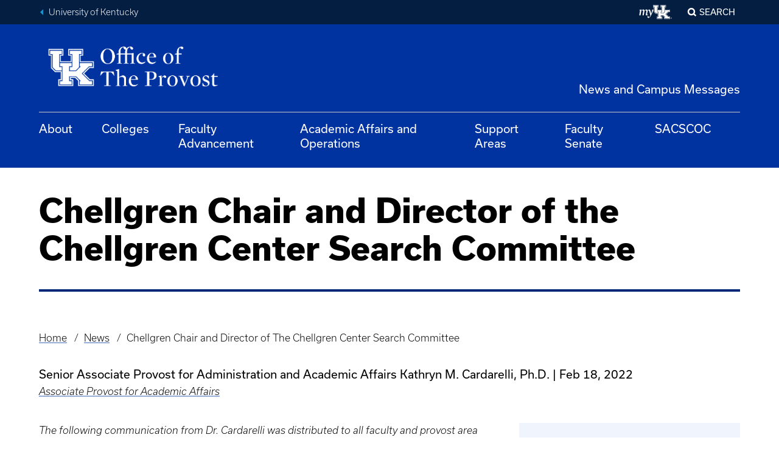

--- FILE ---
content_type: text/html; charset=UTF-8
request_url: https://provost.uky.edu/news/chellgren-chair-and-director-chellgren-center-search-committee
body_size: 10464
content:
<!DOCTYPE html>
<html lang="en" dir="ltr" prefix="og: https://ogp.me/ns#">
  <head>
    <meta charset="utf-8" />
<meta name="description" content="As previously communicated, I am commencing a search process to fill the position of Chellgren Chair and Director of the Chellgren Center on a permanent basis, which includes creation of a search committee. After a campus-wide call, we received many nominations for members of this search committee." />
<link rel="canonical" href="https://provost.uky.edu/news/chellgren-chair-and-director-chellgren-center-search-committee" />
<meta name="Generator" content="Drupal 10 (https://www.drupal.org)" />
<meta name="MobileOptimized" content="width" />
<meta name="HandheldFriendly" content="true" />
<meta name="viewport" content="width=device-width, initial-scale=1.0" />
<link rel="icon" href="/themes/uky_platform/ukd8/favicon.ico" type="image/vnd.microsoft.icon" />

    <title>Chellgren Chair and Director of the Chellgren Center Search Committee | Office of The Provost</title>
    <link rel="stylesheet" media="all" href="/sites/default/files/css/css_P6rE8JW4VDJYzctIeMoqX3gLyY04UYNRj015dbLowp0.css?delta=0&amp;language=en&amp;theme=ukd8&amp;include=eJw1xksKgDAMBcALRbP1Oil9SDGfRfrB2wuKm2G0GbKHg_Uf5Z0dxkUSNK568KlRRL-bNN9cJs2Glfy6W9SheABppR0M" />
<link rel="stylesheet" media="all" href="/sites/default/files/css/css_m6Br-xwZUfvF6S4P600sxjFseBtttiFfqpmRaJYWJe0.css?delta=1&amp;language=en&amp;theme=ukd8&amp;include=eJw1xksKgDAMBcALRbP1Oil9SDGfRfrB2wuKm2G0GbKHg_Uf5Z0dxkUSNK568KlRRL-bNN9cJs2Glfy6W9SheABppR0M" />

    

    <!-- Google Tag Manager -->
        <script>(function(w,d,s,l,i){w[l]=w[l]||[];w[l].push({'gtm.start':
        new Date().getTime(),event:'gtm.js'});var f=d.getElementsByTagName(s)[0],
        j=d.createElement(s),dl=l!='dataLayer'?'&l='+l:'';j.async=true;j.src=
        'https://www.googletagmanager.com/gtm.js?id='+i+dl;f.parentNode.insertBefore(j,f);
        })(window,document,'script','dataLayer','GTM-TRBK72');</script>
    <!-- End Google Tag Manager -->

  </head>
  <body class="path-node page-node-type-news">

    <!-- Google Tag Manager (noscript) -->
        <noscript><iframe src="https://www.googletagmanager.com/ns.html?id=GTM-TRBK72"
        height="0" width="0" style="display:none;visibility:hidden"></iframe></noscript>
    <!-- End Google Tag Manager (noscript) -->
    <!-- TWIG INCLUDE : @molecules/skip-nav.html.twig" --><!-- TWIG INCLUDE : @atoms/link.html.twig" --><a href="#main-content" class="skip-nav">
          Skip to main
    </a>
<!-- END TWIG INCLUDE : @atoms/link.html.twig" --><!-- END TWIG INCLUDE : @molecules/skip-nav.html.twig" -->    
      <div class="dialog-off-canvas-main-canvas" data-off-canvas-main-canvas>
      <div class="region region-alert">
    <div id="block-ukd8-emergencyalert" class="block-ukd8-emergencyalert block block-emergency-alerts block-emergency-alert">
  
    
      
  </div>
  </div>

<!-- TWIG INCLUDE : @components/universal-header.html.twig" --><div class="slab universal-header slab--blue-gray"  >
            <div class="slab__wrapper">
                    <div class="universal-header__layout">
                        <div class="universal-breadcrumb">
                                <ul>
                    <li><a class="link--fancy-reverse" href="https://www.uky.edu/" title="Back to University of Kentucky home page">University of Kentucky</a></li>
                                    </ul>
            </div>
                        <!-- TWIG INCLUDE : @molecules/universal-nav.html.twig" -->
<div class="universal-nav" aria-labelledby="UniversalNavLabel-697f4c1e9ecf7">
    <div class="show-for-sr" id="UniversalNavLabel-697f4c1e9ecf7">University-wide Navigation</div>
    
    <!-- TWIG INCLUDE : @atoms/my-uk-logo.html.twig" --><a class="my-uk-logo" href="https://myuk.uky.edu" title="Log into the myUK portal">
    <svg focusable="false" aria-hidden="true" viewbox="0 0 61 27" xmlns="http://www.w3.org/2000/svg">
    <g fill="currentColor" fill-rule="evenodd">
        <path d="M57.878 24.676c0-.174.034-.337.1-.49a1.29 1.29 0 0 1 .668-.669c.152-.067.315-.1.488-.1s.336.033.488.1a1.29 1.29 0 0 1 .668.67c.066.152.1.315.1.49 0 .174-.034.336-.1.488a1.284 1.284 0 0 1-.668.671c-.152.067-.315.101-.488.101s-.336-.034-.488-.1a1.289 1.289 0 0 1-.668-.672 1.215 1.215 0 0 1-.1-.489zm.182 0a1.103 1.103 0 0 0 .314.763c.098.097.211.174.341.23.13.056.27.085.42.085a1.053 1.053 0 0 0 .758-.315c.096-.098.173-.211.23-.343.056-.13.084-.27.084-.42a1.06 1.06 0 0 0-.314-.761 1.053 1.053 0 0 0-.759-.316 1.054 1.054 0 0 0-.76.316 1.099 1.099 0 0 0-.314.761zm.8.722h-.182v-1.453h.557c.164 0 .281.034.352.103.068.069.104.168.104.3 0 .068-.01.125-.03.173a.358.358 0 0 1-.196.197.635.635 0 0 1-.138.043l.43.637h-.205l-.432-.637h-.26v.637zm0-.799h.233c.05 0 .1-.002.149-.005a.426.426 0 0 0 .133-.031.246.246 0 0 0 .097-.075.235.235 0 0 0 .037-.14.226.226 0 0 0-.029-.118.225.225 0 0 0-.075-.072.32.32 0 0 0-.104-.038.566.566 0 0 0-.117-.012h-.323v.491zm-46.745-6.412c0-.346.068-.833.162-1.227l.744-4c.326-1.782.187-2.591-1.07-2.591-.72 0-1.325.254-2.279.786l-1.371 8.142H5.952l1.071-6.338c.301-1.804.232-2.59-1-2.59-.744 0-1.326.254-2.28.786l-1.371 8.142H0l1.465-8.582L0 9.767v-.232l3.953-1.156.093.07-.326 2.15.094.07C5.394 9.235 6.65 8.518 7.79 8.518c1.278 0 1.814.925 1.836 2.105l.093.07c1.558-1.435 2.86-2.175 4.023-2.175 1.604 0 2.116 1.457 1.675 3.793l-.907 4.742c-.164.926.046 1.204 2.116 1.25l.068.162c-1.046.647-2.208 1.087-3.115 1.087-1.07 0-1.464-.578-1.464-1.365"/>
        <path d="M15.13 22.333c0-.754.44-1.416 1.188-1.416.945 0 1.451 1.028 1.407 2.284.968-.548 2.068-1.919 2.816-3.358-.616-3.265-1.672-6.988-2.31-8.587-.243-.594-.462-.822-.88-.822-.264 0-.704.092-1.364.343l-.132-.183c.858-1.096 1.848-2.033 2.75-2.033.77 0 1.166.389 1.54 1.142.572 1.097 1.386 4.134 1.826 7.217h.109a71.802 71.802 0 0 0 1.98-8.542h.176l2.023 1.006c-1.957 4.658-4.31 10.985-6.774 13.475-.858.867-1.606 1.347-2.486 1.347-1.165 0-1.87-.868-1.87-1.873m19.511-9.431h-1.71v-9.16h1.711V1.454h-7.983v2.29h1.71v9.16l2.281 2.29h3.992zm5.703 2.29h3.991l2.282-2.29V3.744h1.71v-2.29h-7.983v2.29h1.71v9.158h-1.71z"/>
        <path d="M48.469 17.339l4.99-5.01h2.28V10.04h-8.554v2.29h.856l-3.421 3.434h-4.847V12.33h1.71v-2.29H33.5v2.29h1.71v10.303H33.5v2.29h7.984v-2.29h-1.71V19.2h4.847l3.42 3.434h-.855v2.29h8.554v-2.29h-1.996z"/>
        <path d="M39.201.308v4.58h1.711v4.007H34.07V4.888h1.712V.308H25.516v4.58h1.711v8.587l2.85 2.862h3.992v5.152h-1.71v4.58h10.264v-4.58h-1.71v-1.146h3.136l1.996 2.005v3.721H56.88v-4.58h-2.567l-4.133-4.15 3.848-3.864h2.852v-4.58h-9.124V4.888h1.71V.308H39.2zm.571.573h9.125v3.435h-1.711v5.152h9.123v3.434h-2.565l-4.42 4.437 4.705 4.722h2.28v3.436h-9.693V22.06l-2.282-2.29h-3.991v2.29h1.71v3.436h-9.125V22.06h1.712v-6.297h-4.278l-2.566-2.576V4.316h-1.711V.88h9.124v3.435H33.5v5.152h7.985V4.316h-1.712V.88z"/>
    </g>
    </svg>
    <span class="show-for-sr">My UK</span>
</a>
<!-- END TWIG INCLUDE : @atoms/my-uk-logo.html.twig" -->    
                    <div class="modal-display mfp-hide" id="modal_popup_-697f4c1e9ee6c">
                    <!-- TWIG INCLUDE : @components/search-form.html.twig" --><form class="search" id="search-form" method="get" action="/search/node">
  <label for="search-keywords-697f4c1e9ef06">Search our Site</label>
  <div class="control-group">
    <input type="text" name="q" id="search-keywords-697f4c1e9ef06" />
    <button class="icon-only">
      <!-- TWIG INCLUDE : @atoms/icon-label.html.twig" --><span class="icon-label "><span class="ic ic--magnify" aria-hidden="true"></span><span class="label ">search</span></span><!-- END TWIG INCLUDE : @atoms/icon-label.html.twig" -->    </button>
  </div>
</form>

<script>
document.getElementById("search-form").addEventListener("submit", function (event) {
    // Prevent the form from being submitted
    event.preventDefault();
    
    var searchId = "search-keywords-697f4c1e9ef06";
    var searchTerm = document.getElementById(searchId).value.trim();
    
    if (searchTerm !== "") {
        window.location.href = this.action + "?keys=" + encodeURIComponent(searchTerm);
    }
});
</script><!-- END TWIG INCLUDE : @components/search-form.html.twig" -->            </div>

<button class="modal-control mfp-inline search-control" data-mfp-src="#modal_popup_-697f4c1e9ee6c">Search</button>

</div>
<!-- END TWIG INCLUDE : @molecules/universal-nav.html.twig" -->        </div>
            </div>
    </div>
<!-- END TWIG INCLUDE : @components/universal-header.html.twig" --><!-- TWIG INCLUDE : @components/global-header.html.twig" --><header id="MainHeader" class="global-header ">
<div class="slab global-header__masthead"  >
            <div class="slab__wrapper">
                    <div class="global-header__banner">
                              <!-- TWIG INCLUDE : @molecules/logopath.html.twig" -->
    <a href="/" rel="home" class="site-logo" >
        <img src="/sites/default/files/Office%20of%20the%20Provost-white%20copy.png" alt="Home"/>
    </a>
<!-- END TWIG INCLUDE : @molecules/logopath.html.twig" -->                          <div class="utility-nav region region-utility-nav">
    <nav role="navigation" aria-labelledby="block-utilitynav-utility-nav" id="block-utilitynav" class="block-utilitynav block block-menu navigation menu--utility-nav">
            
  <div class="block-title show-for-sr" id="block-utilitynav-utility-nav">Utility Nav</div>
  

          
              <ul block_id="block-utilitynav" class="menu">
                    <li class="menu-item">
        <a href="/news" data-drupal-link-system-path="news">News and Campus Messages</a>
              </li>
        </ul>
  



  </nav>

  </div>

                        <!-- TWIG INCLUDE : @molecules/toggle-button.html.twig" --><!-- TWIG INCLUDE : @atoms/icon-button.html.twig" --><button 
		class="button--icon menu-button toggle-button"
			data-toggle="#MobileNav"
			data-toggle-viz="1"
			data-toggle-toggled-label="Close"
			data-toggle-toggled-icon="close"
				aria-pressed="false"
	><!-- TWIG INCLUDE : @atoms/icon-label.html.twig" --><span class="icon-label icon-label--stacked"><span class="ic ic--menu" aria-hidden="true"></span><span class="label ">Menu</span></span><!-- END TWIG INCLUDE : @atoms/icon-label.html.twig" --></button><!-- END TWIG INCLUDE : @atoms/icon-button.html.twig" --><!-- END TWIG INCLUDE : @molecules/toggle-button.html.twig" -->        </div>
            </div>
    </div>
<div class="slab global-header__nav-bar"  >
            <div class="slab__wrapper">
                      <div class="global-nav region region-top-nav">
    <nav role="navigation" aria-labelledby="block-uky-mega-menu-main-navigation-mega-menu" id="block-uky-mega-menu" class="block-uky-mega-menu block block-menu navigation menu--main">
            
  <div class="block-title show-for-sr" id="block-uky-mega-menu-main-navigation-mega-menu">Main navigation (Mega Menu)</div>
  

          <!-- TWIG INCLUDE : @components/menu/megamenu.twig" --><ul role="list"  class="menu-level-0" tabindex="-1">
          <li class="main-nav-dropdown-container">

          <a class="main-nav-dropdown-button" href="/about">About</a>
        </li>
            <li class="main-nav-dropdown-container">

          <a class="main-nav-dropdown-button" href="/colleges">Colleges</a>
        </li>
            <li class="main-nav-dropdown-container">

          <a class="main-nav-dropdown-button" href="https://www.uky.edu/ofa/">Faculty Advancement</a>
        </li>
            <li class="main-nav-dropdown-container">

          <a class="main-nav-dropdown-button" href="https://provost.uky.edu/academic-affairs-operations">Academic Affairs and Operations</a>
        </li>
            <li class="main-nav-dropdown-container">

          <a class="main-nav-dropdown-button" href="/support-areas">Support Areas</a>
        </li>
            <li class="main-nav-dropdown-container">

          <a class="main-nav-dropdown-button" href="/home/faculty-senate">Faculty Senate</a>
        </li>
            <li class="main-nav-dropdown-container">

          <a class="main-nav-dropdown-button" href="/sacs-reaffirmation">SACSCOC</a>
        </li>
    </ul>

<!-- END TWIG INCLUDE : @components/menu/megamenu.twig" -->

  </nav>

  </div>

            </div>
    </div>
<div class="slab mobile-nav" hidden id=MobileNav>
            <div class="slab__wrapper">
                    <!-- TWIG INCLUDE : @molecules/mobile-tab-nav.html.twig" -->

<div class="mobile-tab-nav  js-tabs">    
    <ul class="js-tablist">
                            <!-- TWIG INCLUDE : @molecules/tab-tab.html.twig" --><li class="js-tablist__item">
    <a href="#mobile_section" id="label_mobile_section" class="js-tablist__link">In This Section</a>
</li><!-- END TWIG INCLUDE : @molecules/tab-tab.html.twig" -->                <!-- TWIG INCLUDE : @molecules/tab-tab.html.twig" --><li class="js-tablist__item">
    <a href="#mobile_mainmenu" id="label_mobile_mainmenu" class="js-tablist__link">Main Menu / Search</a>
</li><!-- END TWIG INCLUDE : @molecules/tab-tab.html.twig" -->        </ul>
            <div id="mobile_mainmenu" class="js-tabcontent">
                    <div class="mobile-tab-nav__menus">
                      <div class="region region-mobile-tab-mainmenu">
    
  <nav role="navigation" aria-labelledby="mobile_block-uky-mega-menu-mobile-main-navigation-mega-menu-mobile" id="block-uky-mega-menu-mobile" class="block-uky-mega-menu-mobile block global-nav navigation menu--main">

    <div class="show-for-sr" id="MainNavLabel5d88e64ca18ad">Main Navigation</div>
    <a href="https://provost.uky.edu/" class="ic ic--home"><span class="show-for-sr">Return to Home Page</span></a>

                <!-- TWIG INCLUDE : @components/menu/megamenu-mobile.twig" --><div class="menu-level-0" tabindex="-1">
  
          <a class="main-nav-dropdown-button" href="/about">About</a>
      
          <a class="main-nav-dropdown-button" href="/colleges">Colleges</a>
      
          <a class="main-nav-dropdown-button" href="https://www.uky.edu/ofa/">Faculty Advancement</a>
      
          <a class="main-nav-dropdown-button" href="https://provost.uky.edu/academic-affairs-operations">Academic Affairs and Operations</a>
      
          <a class="main-nav-dropdown-button" href="/support-areas">Support Areas</a>
      
          <a class="main-nav-dropdown-button" href="/home/faculty-senate">Faculty Senate</a>
      
          <a class="main-nav-dropdown-button" href="/sacs-reaffirmation">SACSCOC</a>
      </div>
<!-- END TWIG INCLUDE : @components/menu/megamenu-mobile.twig" -->

      </nav>


  </div>

                <hr/>
                     
                </div>
                <div class="mobile-tab-nav__universal">
                                        <!-- TWIG INCLUDE : @molecules/universal-nav.html.twig" -->
<div class="universal-nav" aria-labelledby="UniversalNavLabel-697f4c1ea3b02">
    <div class="show-for-sr" id="UniversalNavLabel-697f4c1ea3b02">University-wide Navigation</div>
    
    <!-- TWIG INCLUDE : @atoms/my-uk-logo.html.twig" --><a class="my-uk-logo" href="https://myuk.uky.edu" title="Log into the myUK portal">
    <svg focusable="false" aria-hidden="true" viewbox="0 0 61 27" xmlns="http://www.w3.org/2000/svg">
    <g fill="currentColor" fill-rule="evenodd">
        <path d="M57.878 24.676c0-.174.034-.337.1-.49a1.29 1.29 0 0 1 .668-.669c.152-.067.315-.1.488-.1s.336.033.488.1a1.29 1.29 0 0 1 .668.67c.066.152.1.315.1.49 0 .174-.034.336-.1.488a1.284 1.284 0 0 1-.668.671c-.152.067-.315.101-.488.101s-.336-.034-.488-.1a1.289 1.289 0 0 1-.668-.672 1.215 1.215 0 0 1-.1-.489zm.182 0a1.103 1.103 0 0 0 .314.763c.098.097.211.174.341.23.13.056.27.085.42.085a1.053 1.053 0 0 0 .758-.315c.096-.098.173-.211.23-.343.056-.13.084-.27.084-.42a1.06 1.06 0 0 0-.314-.761 1.053 1.053 0 0 0-.759-.316 1.054 1.054 0 0 0-.76.316 1.099 1.099 0 0 0-.314.761zm.8.722h-.182v-1.453h.557c.164 0 .281.034.352.103.068.069.104.168.104.3 0 .068-.01.125-.03.173a.358.358 0 0 1-.196.197.635.635 0 0 1-.138.043l.43.637h-.205l-.432-.637h-.26v.637zm0-.799h.233c.05 0 .1-.002.149-.005a.426.426 0 0 0 .133-.031.246.246 0 0 0 .097-.075.235.235 0 0 0 .037-.14.226.226 0 0 0-.029-.118.225.225 0 0 0-.075-.072.32.32 0 0 0-.104-.038.566.566 0 0 0-.117-.012h-.323v.491zm-46.745-6.412c0-.346.068-.833.162-1.227l.744-4c.326-1.782.187-2.591-1.07-2.591-.72 0-1.325.254-2.279.786l-1.371 8.142H5.952l1.071-6.338c.301-1.804.232-2.59-1-2.59-.744 0-1.326.254-2.28.786l-1.371 8.142H0l1.465-8.582L0 9.767v-.232l3.953-1.156.093.07-.326 2.15.094.07C5.394 9.235 6.65 8.518 7.79 8.518c1.278 0 1.814.925 1.836 2.105l.093.07c1.558-1.435 2.86-2.175 4.023-2.175 1.604 0 2.116 1.457 1.675 3.793l-.907 4.742c-.164.926.046 1.204 2.116 1.25l.068.162c-1.046.647-2.208 1.087-3.115 1.087-1.07 0-1.464-.578-1.464-1.365"/>
        <path d="M15.13 22.333c0-.754.44-1.416 1.188-1.416.945 0 1.451 1.028 1.407 2.284.968-.548 2.068-1.919 2.816-3.358-.616-3.265-1.672-6.988-2.31-8.587-.243-.594-.462-.822-.88-.822-.264 0-.704.092-1.364.343l-.132-.183c.858-1.096 1.848-2.033 2.75-2.033.77 0 1.166.389 1.54 1.142.572 1.097 1.386 4.134 1.826 7.217h.109a71.802 71.802 0 0 0 1.98-8.542h.176l2.023 1.006c-1.957 4.658-4.31 10.985-6.774 13.475-.858.867-1.606 1.347-2.486 1.347-1.165 0-1.87-.868-1.87-1.873m19.511-9.431h-1.71v-9.16h1.711V1.454h-7.983v2.29h1.71v9.16l2.281 2.29h3.992zm5.703 2.29h3.991l2.282-2.29V3.744h1.71v-2.29h-7.983v2.29h1.71v9.158h-1.71z"/>
        <path d="M48.469 17.339l4.99-5.01h2.28V10.04h-8.554v2.29h.856l-3.421 3.434h-4.847V12.33h1.71v-2.29H33.5v2.29h1.71v10.303H33.5v2.29h7.984v-2.29h-1.71V19.2h4.847l3.42 3.434h-.855v2.29h8.554v-2.29h-1.996z"/>
        <path d="M39.201.308v4.58h1.711v4.007H34.07V4.888h1.712V.308H25.516v4.58h1.711v8.587l2.85 2.862h3.992v5.152h-1.71v4.58h10.264v-4.58h-1.71v-1.146h3.136l1.996 2.005v3.721H56.88v-4.58h-2.567l-4.133-4.15 3.848-3.864h2.852v-4.58h-9.124V4.888h1.71V.308H39.2zm.571.573h9.125v3.435h-1.711v5.152h9.123v3.434h-2.565l-4.42 4.437 4.705 4.722h2.28v3.436h-9.693V22.06l-2.282-2.29h-3.991v2.29h1.71v3.436h-9.125V22.06h1.712v-6.297h-4.278l-2.566-2.576V4.316h-1.711V.88h9.124v3.435H33.5v5.152h7.985V4.316h-1.712V.88z"/>
    </g>
    </svg>
    <span class="show-for-sr">My UK</span>
</a>
<!-- END TWIG INCLUDE : @atoms/my-uk-logo.html.twig" -->    
                    <div class="modal-display mfp-hide" id="modal_popup_-697f4c1ea3b1f">
                    <!-- TWIG INCLUDE : @components/search-form.html.twig" --><form class="search" id="search-form" method="get" action="/search/node">
  <label for="search-keywords-697f4c1ea3b27">Search our Site</label>
  <div class="control-group">
    <input type="text" name="q" id="search-keywords-697f4c1ea3b27" />
    <button class="icon-only">
      <!-- TWIG INCLUDE : @atoms/icon-label.html.twig" --><span class="icon-label "><span class="ic ic--magnify" aria-hidden="true"></span><span class="label ">search</span></span><!-- END TWIG INCLUDE : @atoms/icon-label.html.twig" -->    </button>
  </div>
</form>

<script>
document.getElementById("search-form").addEventListener("submit", function (event) {
    // Prevent the form from being submitted
    event.preventDefault();
    
    var searchId = "search-keywords-697f4c1ea3b27";
    var searchTerm = document.getElementById(searchId).value.trim();
    
    if (searchTerm !== "") {
        window.location.href = this.action + "?keys=" + encodeURIComponent(searchTerm);
    }
});
</script><!-- END TWIG INCLUDE : @components/search-form.html.twig" -->            </div>

<button class="modal-control mfp-inline search-control" data-mfp-src="#modal_popup_-697f4c1ea3b1f">Search</button>

</div>
<!-- END TWIG INCLUDE : @molecules/universal-nav.html.twig" -->                </div>
            </div>                    <div id="mobile_section" class="js-tabcontent">
                      <div class="mobile-tab-nav__menus">
                      <div class="region region-mobile-tab-section">
    <div class="views-element-container block-ukd8-views-block-duplicate-of-news-sidenav-block-1 block block-views block-views-blockduplicate-of-news-sidenav-block-1" id="block-ukd8-views-block-duplicate-of-news-sidenav-block-1">
  
    
      <div block_id="block-ukd8-views-block-duplicate-of-news-sidenav-block-1"><div class="section-nav section-nav--blue-gray js-view-dom-id-f418fb1e0aa971122c9c1748e009a3ac5c7ca9a0a144ab14f16cb45010b16ead">
  
  
  

      <header>
      <h2><a href="https://provost.uky.edu//news" class="link--fancy-reverse">Back to News</a><h2></h2></h2>
    </header>
  
  
  

  <div>
  
  <ol>

          <li><div class="views-field views-field-title"><span class="field-content"><a href="/news/welcome-new-spring-semester" hreflang="en">Welcome to a New Spring Semester</a></span></div></li>
          <li><div class="views-field views-field-title"><span class="field-content"><a href="/news/celebrate-our-students-commencement-0" hreflang="en">Celebrate Our Students at Commencement</a></span></div></li>
          <li><div class="views-field views-field-title"><span class="field-content"><a href="/news/call-nominations-lewis-honors-college-dean-search-advisory-committee" hreflang="en">Call for Nominations: Lewis Honors College Dean Search Advisory Committee</a></span></div></li>
    
  </ol>

</div>

    

  
  

  
  
</div>
</div>

  </div>
  </div>

                  </div>
                  <hr/>
                  
                </div>        

        <a class="back-to-top ic ic--angle-up" href="#MobileNav"><span class="show-for-sr">Back to Tabs</span></a>
</div>

 <!-- END TWIG INCLUDE : @molecules/mobile-tab-nav.html.twig" -->            </div>
    </div>
</header>
<!-- END TWIG INCLUDE : @components/global-header.html.twig" --><main class="main" id="main-content">
						
		
		
			  <div class="region region-content">
    <div data-drupal-messages-fallback class="hidden"></div><div id="block-uky-content" class="block-uky-content block block-system block-system-main-block">
  
    
      <div class="node node--type-news node--promoted node--view-mode-full">

  
  

    
            
      
  <!-- TWIG INCLUDE : @components/text-page-header.html.twig" --><div class="slab  page-header page-header--text"  >
            <div class="slab__wrapper">
                    <!-- TWIG INCLUDE : @molecules/page-header-text.html.twig" -->
            <div class="field field--name-field-headline-group field--type-headline-group field--label-hidden field__item"><h1 class="headline-group"><span class="headline-group__head">Chellgren Chair and Director of the Chellgren Center Search Committee</span>
</h1>
</div>
      
<!-- END TWIG INCLUDE : @molecules/page-header-text.html.twig" -->            </div>
    </div>
<!-- END TWIG INCLUDE : @components/text-page-header.html.twig" -->
  <div class="slab slab--thin slab--wildcat-white"  >
            <div class="slab__wrapper">
                <nav class="breadcrumb breadcrumbs" role="navigation" aria-labelledby="system-breadcrumb">
      <h2 id="system-breadcrumb" class="visually-hidden">Breadcrumb</h2>
      <ul>
              <li>
                      <a href="/">Home</a>
                  </li>
              <li>
                      <a href="/news">News</a>
                  </li>
              <li>
                      Chellgren Chair and Director of The Chellgren Center Search Committee
                  </li>
            </ol>
    </nav>
          </div>
    </div>


  <div class="slab slab--wildcat-white"  >
            <div class="slab__wrapper">
                  <!-- TWIG INCLUDE : @molecules/content-meta.html.twig" --><div class="content-meta has-byline">
    <div class="content-meta__who-when">
                    <span class="byline">
            <div class="field field--name-field-byline field--type-string field--label-hidden field__item">Senior Associate Provost for Administration and Academic Affairs Kathryn M. Cardarelli, Ph.D.</div>
      </span>
                            <span class="date">
                Feb 18, 2022
            </span>                    </div>
            <span class="taxonomy-list"><a href="/taxonomy/term/14" hreflang="en">Associate Provost for Academic Affairs</a></span> 
            
</div>
<!-- END TWIG INCLUDE : @molecules/content-meta.html.twig" -->            </div>
    </div>

    <div class="slab slab--wildcat-white">
    <div class="grid grid--major-left">
        <div class="grid__column grid__column--major">
                            <div class="editorial"><p><em>The following communication from Dr. Cardarelli was distributed to all faculty and provost area staff on Feb. 18, 2022. If you have any questions about the search, please contact Anna Chalfant (</em><a href="mailto:anna.chalfant@uky.edu"><em>anna.chalfant@uky.edu</em></a><em>) in the Office of the Provost.</em></p>
<p>Dear Colleagues,<br><br>As previously communicated, I am commencing a search process to fill the position of Chellgren Chair and Director of the Chellgren Center on a permanent basis, which includes creation of a search committee. After a campus-wide call, we received many nominations for members of this search committee.<br><br>The search committee chair is Sue Roberts, Professor of Geography and Associate Provost for Internationalization.<br><br>Please see below for the remainder of the committee roster:</p>
<ul type="disc">
<li>Olivia Allran – Undergraduate Student; SGA Assistant Director of Health and Wellness; Chellgren Student Fellow</li>
<li>Anna Bosch – Associate Professor, Linguistics; Associate Dean for Undergraduate Programs, Arts and Sciences</li>
<li>Chelsea Brislin – Associate Director, Gaines Center for the Humanities</li>
<li>James Brusuelas – Associate Professor, Computer Science; Chellgren Faculty Fellow</li>
<li>Czarena Crofcheck – Professor, Biosystems and Agricultural Engineering</li>
<li>Herman Farrell – Professor, Theatre Arts; Former Chellgren Endowed Professor</li>
<li>Katherine McCormick – Professor, Early Childhood, Special Education and Counselor Education; Acting Associate Provost for Planning and Assessment</li>
<li>Jennifer Stevens – Director of Academic Advising, Public Health; Former Chellgren Student Fellow</li>
</ul>
<p>I will soon meet with the search committee to issue their charge and discuss the search process. I am grateful for their time and service as we seek to fill this important leadership position. As we move further into the process, the search committee will be seeking input campus-wide from faculty, staff and students. We will communicate more about opportunities for participation in the search as it proceeds.<br><br>Please feel free to contact&nbsp;<a href="mailto:anna.chalfant@uky.edu">Anna Chalfant</a>&nbsp;with any questions.</p>
<p>Kathryn M. Cardarelli, Ph.D.<br>Senior Associate Provost for Administration and Academic Affairs</p>
</div>

              </div>                        
        <div class="grid__column grid__column--minor">
                    <div class="views-element-container block-views-block-news-sidenav-block-1 block block-views block-views-blocknews-sidenav-block-1" id="block-views-block-news-sidenav-block-1">
  
    
      <div block_id="block-views-block-news-sidenav-block-1"><div class="section-nav section-nav--blue-gray js-view-dom-id-7cbebe0bda783b56bffb58513c1667570b0d1e8bc133ea91db17db89f8bef78e">
  
  
  

      <header>
      <h2><a href="/news" class="link--fancy-reverse">Back to News</a><h2></h2></h2>
    </header>
  
  
  

  <div>
  
  <ol>

          <li><div class="views-field views-field-title"><span class="field-content"><a href="/news/welcome-new-spring-semester" hreflang="en">Welcome to a New Spring Semester</a></span></div></li>
          <li><div class="views-field views-field-title"><span class="field-content"><a href="/news/celebrate-our-students-commencement-0" hreflang="en">Celebrate Our Students at Commencement</a></span></div></li>
          <li><div class="views-field views-field-title"><span class="field-content"><a href="/news/call-nominations-lewis-honors-college-dean-search-advisory-committee" hreflang="en">Call for Nominations: Lewis Honors College Dean Search Advisory Committee</a></span></div></li>
    
  </ol>

</div>

    

  
  

  
  
</div>
</div>

  </div>
              </div>
    </div>
</div>
  <div class="slab slab--wildcat-white"  >
            <div class="slab__wrapper">
                  
            </div>
    </div>

  
</div>


  </div>
  </div>


					
			</main>
<!-- TWIG INCLUDE : @components/global-footer.html.twig" --><div class="slab global-footer"  >
            <div class="slab__wrapper">
              
                <div class="global-footer__column">
                            
                    </div>
        <div class="global-footer__column">
                            
                    </div>
        <div class="global-footer__column">
                            
                    </div>
            </div>
    </div>
<!-- END TWIG INCLUDE : @components/global-footer.html.twig" --><!-- TWIG INCLUDE : @components/universal-footer.html.twig" --><div class="slab slab--wildcat-blue universal-footer"  >
            <div class="slab__wrapper">
                                <a href="https://www.uky.edu" aria-label="University of Kentucky Homepage"><!-- TWIG INCLUDE : @atoms/uk-wordmark.html.twig" --><svg class="uk-wordmark" preserveAspectRatio="xMinYMid" viewBox="0 0 196 20" xmlns="http://www.w3.org/2000/svg" aria-labelledby="svgTitleID_-697f4c1ea691b svgDescID_-697f4c1ea691c">
  <title id="svgTitleID_-697f4c1ea691b">University of Kentucky Homepage</title>
  <desc id="svgDescID_-697f4c1ea691c">A link to return to the University of Kentucky Homepage</desc>
  <g fill="currentColor" fill-rule="evenodd">
    <path d="M193.116 12.651h-.459V11.8h.575c.071 0 .142.005.215.012.071.01.137.028.193.057a.33.33 0 0 1 .138.125c.037.056.055.13.055.22a.43.43 0 0 1-.06.247.354.354 0 0 1-.16.13.706.706 0 0 1-.231.052 3.82 3.82 0 0 1-.266.01m.883.105c.136-.113.205-.288.205-.526 0-.267-.076-.462-.23-.583-.152-.122-.389-.182-.71-.182h-.976v2.66h.37v-1.142h.476l.728 1.142h.404l-.766-1.173a.923.923 0 0 0 .499-.196"/>
    <path d="M194.943 13.55a2.01 2.01 0 0 1-.419.627 1.919 1.919 0 0 1-1.378.567 1.91 1.91 0 0 1-.758-.15 2.009 2.009 0 0 1-.619-.415 1.907 1.907 0 0 1-.57-1.386c0-.283.051-.545.152-.787a1.9 1.9 0 0 1 .418-.624 1.972 1.972 0 0 1 2.138-.416 1.929 1.929 0 0 1 1.187 1.802c0 .28-.051.54-.151.782m.336-1.686a2.311 2.311 0 0 0-1.239-1.203 2.29 2.29 0 0 0-.893-.177 2.28 2.28 0 0 0-.896.177 2.285 2.285 0 0 0-.737.483 2.315 2.315 0 0 0-.686 1.65c0 .325.062.627.188.903a2.275 2.275 0 0 0 1.235 1.204c.28.118.58.176.896.176.313 0 .611-.058.893-.176.28-.117.528-.279.735-.484a2.254 2.254 0 0 0 .686-1.65c0-.323-.058-.625-.182-.903M14.935 2.113h-4.539v.51l1.811.548v7.38c0 2.177-1.22 3.906-3.46 3.906-2.36 0-3.824-1.058-3.824-3.926V2.988l2.218-.366v-.509H.95v.51l2.017.365v7.97c0 3.01 1.85 4.453 5.148 4.453 3.238 0 5.008-2.196 5.008-4.86v-7.38l1.811-.549v-.509zm8.75 6.347c0-1.854-.957-2.828-2.564-2.828-1.099 0-2.096.569-3.317 1.707l-.184-.04.144-1.525-.184-.162-2.868.733v.345l1.423.65v6.934l-1.445.365v.427h4.457v-.427l-1.363-.365V7.786c.835-.569 1.567-.934 2.38-.934 1.305 0 1.873.813 1.873 2.216v5.206l-1.383.365v.427h4.476v-.427l-1.445-.365V8.459zm4.763-5.228c.774 0 1.303-.65 1.303-1.32 0-.651-.49-1.18-1.183-1.18-.753 0-1.279.65-1.279 1.3 0 .673.488 1.2 1.16 1.2m.955 2.441l-.082-.062-2.99.733v.346l1.425.65v6.933l-1.445.368v.425h4.455v-.425l-1.363-.368zm11.477.284h-3.805v.428l1.407.589-1.121 3.334-1.018 2.624h-.183l-2.36-6.12 1.322-.427v-.428h-4.478v.428l1.263.427 3.561 8.478h.57l3.359-8.274 1.483-.631zm1.731 3.436c.12-1.849 1.117-3.15 2.48-3.15 1.305 0 1.978 1.036 2.059 3.008l-4.539.142zm2.666-3.762c-2.522 0-4.455 2.157-4.455 5.024 0 2.825 1.81 4.738 4.413 4.738 1.325 0 2.464-.63 3.723-1.83l-.162-.428c-1.139.67-1.848.956-2.81.956-2.398 0-3.479-1.565-3.397-4.107h6.431c0-2.258-1.219-4.353-3.743-4.353zm10.115.002c-.955 0-1.75.569-2.624 1.97l-.206-.06.164-1.769-.182-.161-2.871.73v.346l1.426.65v6.935l-1.446.366v.427h4.598v-.427l-1.505-.366V8.336c.488-.854 1.363-1.667 2.035-1.565-.142.67.244 1.342.997 1.342.57 0 1.081-.448 1.081-1.2 0-.753-.591-1.28-1.467-1.28m5.781 3.761c-1.569-.59-2.116-1.018-2.116-1.81 0-.772.711-1.403 1.627-1.403 1.137 0 1.83.59 2.624 2.217l.427-.102-.06-2.257c-.59-.225-1.566-.427-2.626-.427-1.954 0-3.255 1.26-3.255 2.786 0 1.463 1.077 2.092 2.808 2.745 1.71.65 2.278 1.116 2.278 1.91 0 1.1-.71 1.688-1.872 1.688-1.363 0-2.199-.71-2.867-2.582l-.491.04v2.562a7.972 7.972 0 0 0 3.014.55c2.056 0 3.58-1.159 3.58-2.99 0-1.423-.853-2.094-3.07-2.927m7.345-3.721l-.083-.062-2.99.733v.346l1.425.65v6.933l-1.445.368v.425h4.455v-.425l-1.361-.368zm-.957-2.441c.773 0 1.303-.65 1.303-1.32 0-.651-.49-1.18-1.183-1.18-.751 0-1.28.65-1.28 1.3 0 .673.489 1.2 1.16 1.2m7.59 10.819c-.711 0-1.037-.063-1.3-.245-.429-.286-.53-.753-.53-1.484V6.873h3.133V5.857h-3.134V3.233h-.53l-.936 2.42-1.73.793v.427h1.568v6.018c0 1.566.691 2.338 1.994 2.338.957 0 1.933-.385 2.828-.936l-.02-.364a9.493 9.493 0 0 1-1.343.122m7.977-7.666l1.486.59-2.155 6.14h-.104L79.96 6.81l1.221-.426v-.427h-4.378v.427l1.24.426 3.522 8.398-.591 1.342c-.304.67-.67 1.24-1.058 1.607-.427-.57-.771-.936-1.405-.936-.57 0-1.035.427-1.035.976 0 .55.406 1.138 1.363 1.138 1.14 0 1.933-.69 2.746-2.683l3.929-9.639 1.383-.629v-.427H83.13v.427zm11.113 8.396c-1.425 0-2.708-1.24-2.708-4.209 0-3.05 1.161-4.33 2.566-4.33 1.525 0 2.706 1.24 2.706 4.208 0 3.051-1.057 4.331-2.564 4.331m.08-9.149c-2.91 0-4.68 2.276-4.68 4.88 0 2.785 1.587 4.88 4.396 4.88 2.93 0 4.66-2.338 4.66-4.942 0-2.785-1.526-4.818-4.376-4.818M105.375.019c-.915 0-1.79.325-2.544.976-1.037.897-1.547 2.055-1.547 4.048v.974l-1.832.531v.405h1.832v7.32l-1.445.368v.425h4.843v-.425l-1.749-.368v-7.32h2.522V6.08h-2.522V4.228c0-1.99.468-2.905 1.385-3.476.61 1.058 1.057 1.403 1.689 1.403.59 0 .999-.385.999-.996 0-.61-.572-1.14-1.63-1.14m11.884 7.788l4.273-4.453 1.833-.73v-.51h-4.559v.51l1.525.628-4.17 4.758h-1.791V2.99l2.034-.366v-.509h-6.167v.51l2.218.365v11.203l-2.218.366v.509h6.167v-.51l-2.034-.365v-5.39h1.647l4.052 5.307-1.385.49v.467h5.29v-.51l-1.708-.588z"/>
    <path d="M125.604 9.393c.12-1.849 1.118-3.15 2.48-3.15 1.305 0 1.977 1.036 2.057 3.008l-4.537.142zm2.666-3.762c-2.522 0-4.455 2.157-4.455 5.024 0 2.825 1.811 4.738 4.413 4.738 1.325 0 2.464-.63 3.724-1.83l-.162-.428c-1.14.67-1.85.956-2.81.956-2.399 0-3.48-1.565-3.398-4.107h6.432c0-2.258-1.22-4.353-3.744-4.353zm13.839 2.829c0-1.854-.958-2.828-2.564-2.828-1.1 0-2.097.569-3.318 1.707l-.184-.04.144-1.525-.182-.162-2.87.733v.345l1.423.65v6.934l-1.445.365v.427h4.457v-.427l-1.363-.365V7.786c.835-.569 1.567-.934 2.38-.934 1.305 0 1.873.813 1.873 2.216v5.206l-1.383.365v.427h4.477v-.427l-1.445-.365V8.459zm6.614 5.591c-.713 0-1.037-.063-1.303-.245-.426-.286-.53-.753-.53-1.484V6.873h3.136V5.857h-3.136V3.233h-.527l-.937 2.42-1.731.793v.427h1.569v6.018c0 1.566.691 2.338 1.992 2.338.96 0 1.935-.385 2.83-.936l-.022-.364a9.448 9.448 0 0 1-1.341.122m10.867-8.277l-.182-.162-2.911.73v.246l1.444.61v6.037c-.813.55-1.586.917-2.4.917-1.263 0-1.852-.733-1.852-2.298v-6.08l-.184-.162-2.89.73v.246l1.427.61v5.265c0 1.647.851 2.929 2.584 2.929 1.22 0 2.074-.57 3.295-1.71l.186.043-.146 1.505.184.142 2.89-.713v-.365l-1.445-.326V5.774zm7.39 8.419c-1.895 0-3.422-1.383-3.422-3.742 0-2.907 1.71-4.209 3.3-4.209.387 0 .627.06.915.142-.226.246-.368.631-.368 1.078 0 .61.428 1.22 1.16 1.22.633 0 1.1-.529 1.1-1.22 0-1.016-1.039-1.83-2.807-1.83-2.952 0-5.007 2.196-5.007 5.165 0 2.725 1.811 4.594 4.433 4.594 1.343 0 2.586-.589 3.605-1.747l-.205-.263c-1.016.527-1.67.812-2.705.812m8.791-4.475l2.973-2.804 1.363-.53v-.426h-3.785v.365l1.097.711-2.646 2.95h-.955V.141L173.633 0l-3.054.793v.365l1.589.673v12.443l-1.445.366v.425h4.316v-.425l-1.222-.366v-3.6h.955l2.646 3.539-.854.427v.425h3.906v-.425l-1.14-.427zm15.06-3.76h-3.765v.428l1.485.589-2.156 6.14h-.102l-2.4-6.304 1.219-.425v-.428h-4.375v.428l1.241.425 3.518 8.398-.588 1.342c-.304.671-.67 1.24-1.057 1.607-.428-.569-.775-.936-1.405-.936-.57 0-1.04.427-1.04.976 0 .55.41 1.139 1.364 1.139 1.14 0 1.936-.691 2.75-2.684l3.925-9.638 1.386-.63v-.427z"/>
  </g>
</svg><!-- END TWIG INCLUDE : @atoms/uk-wordmark.html.twig" --></a>
                <div class="universal-footer__ribbon">
            <div><a href="https://www.uky.edu/equal-opportunity-university/" class="underline-link">An Equal Opportunity University</a></div>
            <div><a href="https://www.uky.edu/accreditation/" class="underline-link">Accreditation</a></div>
            <div><a href="https://directory.uky.edu/" class="underline-link">Directory</a></div>
            <div><a href="mailto:ukpr@uky.edu" class="underline-link">Email</a></div>
            <div><a href="https://www.uky.edu/privacy" class="underline-link">Privacy Policy</a></div>
            <div><a href="https://www.uky.edu/web-accessibility" class="underline-link">Accessibility</a></div>
            <div><a href="https://www.uky.edu/disclosures" class="underline-link">Disclosures</a></div>
        </div>
        <div class="universal-footer__ribbon">
            <div>© University of Kentucky</div>
            <div><a href="https://www.uky.edu/directions"><!-- TWIG INCLUDE : @atoms/icon-label.html.twig" --><span class="icon-label "><span class="ic ic--pin" aria-hidden="true"></span><span class="label ">Lexington, Kentucky 40506</span></span><!-- END TWIG INCLUDE : @atoms/icon-label.html.twig" --></a></div>
        </div>
            </div>
    </div>
<!-- END TWIG INCLUDE : @components/universal-footer.html.twig" -->
  </div>

    
    <script type="application/json" data-drupal-selector="drupal-settings-json">{"path":{"baseUrl":"\/","pathPrefix":"","currentPath":"node\/72","currentPathIsAdmin":false,"isFront":false,"currentLanguage":"en"},"pluralDelimiter":"\u0003","suppressDeprecationErrors":true,"user":{"uid":0,"permissionsHash":"705afe9ade8163f813e8a8a1b686df9b8b86f5e3bee0c7afa20c28b5aad4615f"}}</script>
<script src="/sites/default/files/js/js_oWF_hLEv4UVX36n6iWLMHPKpvRHFUByx6e-uAjAhR_4.js?scope=footer&amp;delta=0&amp;language=en&amp;theme=ukd8&amp;include=eJwrzU6x0E_PyU9KzNEpBbFzEzPzdPMSy6C8_JTEnGIA_GcNYg"></script>

  </body>
</html>


--- FILE ---
content_type: text/css
request_url: https://provost.uky.edu/sites/default/files/css/css_P6rE8JW4VDJYzctIeMoqX3gLyY04UYNRj015dbLowp0.css?delta=0&language=en&theme=ukd8&include=eJw1xksKgDAMBcALRbP1Oil9SDGfRfrB2wuKm2G0GbKHg_Uf5Z0dxkUSNK568KlRRL-bNN9cJs2Glfy6W9SheABppR0M
body_size: 30881
content:
@import url("https://cloud.typography.com/7932236/7395812/css/fonts.css");@import url("https://use.typekit.net/axt6iqz.css");
/* @license GPL-2.0-or-later https://www.drupal.org/licensing/faq */
:root{--grid-columns:4;--grid-gutter:calc(1rem / 2);--grid-offset:1rem;--grid-vspace:2rem;--grid-column-color:rgba(200,200,255,.2);--grid-baseline-color:rgba(128,128,200,.2);--gridbase:calc(1rem / var(--rr-grid-divisions));}@media (min-width:48rem){:root{--grid-columns:8;--grid-gutter:1rem;--grid-offset:2rem;--grid-vspace:3rem;--grid-column-color:rgba(255,200,200,.2);}}@media (min-width:58rem){:root{--grid-columns:12;--grid-gutter:2rem;--grid-vspace:5rem;--grid-column-color:rgba(128,255,200,.2);}}@media (min-width:76rem){:root{--grid-columns:12;--grid-offset:0;--grid-gutter:2rem;--grid-column-color:rgba(200,128,255,.2);}}:root{font-size:1rem;line-height:1rem;position:relative;}@media screen and (min-width:76rem){:root{font-size:1rem;line-height:1rem;}}@font-face{font-family:"blackbikeclean";font-weight:normal;font-style:normal;src:url(/modules/uky_platform/limestone/fonts/blackbike-clean-webfont.woff2) format("woff2"),url(/modules/uky_platform/limestone/fonts/blackbike-clean-webfont.woff) format("woff");}@font-face{font-family:"blackbikerough";font-style:normal;font-weight:normal;src:url(/modules/uky_platform/limestone/fonts/blackbike-rough-webfont.woff2) format("woff2"),url(/modules/uky_platform/limestone/fonts/blackbike-rough-webfont.woff) format("woff");}body{font-family:"usual",sans-serif;font-weight:300;}.font-mercury{font-family:"usual",sans-serif;}.font-avenirnext{font-family:"usual",sans-serif;}.font-usual{font-family:"usual",sans-serif;}.font-surveyor{font-family:"bodoni-pt-variable",serif;}.font-bodini{font-family:"bodoni-pt-variable",serif;}.font-tradegothic{font-family:"alternate-gothic-atf",sans-serif;}.font-gothic-atf{font-family:"alternate-gothic-atf",sans-serif;}.font-blackbikeclean{font-family:"blackbikeclean",serif;}.font-blackbikerough{font-family:"blackbikerough",serif;}@font-face{font-family:"iconfont";src:url(/modules/uky_platform/limestone/fonts/icons-524511260.eot);src:url(/modules/uky_platform/limestone/fonts/icons-524511260.eot#iefix) format("eot"),url(/modules/uky_platform/limestone/fonts/icons-524511260.woff2) format("woff2"),url(/modules/uky_platform/limestone/fonts/icons-524511260.woff) format("woff"),url(/modules/uky_platform/limestone/fonts/icons-524511260.ttf) format("truetype"),url(/modules/uky_platform/limestone/fonts/icons-524511260.svg#icons-524511260) format("svg");font-weight:normal;font-style:normal;}.ic::before{display:inline-block;font-family:"iconfont";font-style:normal;font-weight:normal;line-height:1;-webkit-font-smoothing:antialiased;-moz-osx-font-smoothing:grayscale;}.ic--lg{font-size:1.3333333333em;line-height:0.75em;vertical-align:-15%;}.ic--2x{font-size:2em;}.ic--3x{font-size:3em;}.ic--4x{font-size:4em;}.ic--5x{font-size:5em;}.ic--fw{width:1.2857142857em;text-align:center;}.ic--alert::before{content:"\ea01";}.ic--angle-left::before{content:"\ea02";}.ic--angle-right::before{content:"\ea03";}.ic--angle-up::before{content:"\ea04";}.ic--audio::before{content:"\ea05";}.ic--bolt::before{content:"\ea06";}.ic--camera::before{content:"\ea07";}.ic--checker-3-fill::before{content:"\ea08";}.ic--checker-4-nofill::before{content:"\ea09";}.ic--clock::before{content:"\ea0a";}.ic--close::before{content:"\ea0b";}.ic--discord-block::before{content:"\ea0c";}.ic--discord::before{content:"\ea0d";}.ic--event::before{content:"\ea0e";}.ic--facebook-block::before{content:"\ea0f";}.ic--facebook::before{content:"\ea10";}.ic--gallery-open::before{content:"\ea11";}.ic--home::before{content:"\ea12";}.ic--info::before{content:"\ea13";}.ic--instagram-block::before{content:"\ea14";}.ic--instagram::before{content:"\ea15";}.ic--linkedin-block::before{content:"\ea16";}.ic--linkedin::before{content:"\ea17";}.ic--magnify::before{content:"\ea18";}.ic--menu::before{content:"\ea19";}.ic--pause::before{content:"\ea1a";}.ic--pin::before{content:"\ea1b";}.ic--pinterest-block::before{content:"\ea1c";}.ic--pinterest::before{content:"\ea1d";}.ic--play-triangle::before{content:"\ea1e";}.ic--popup::before{content:"\ea1f";}.ic--quote-close::before{content:"\ea20";}.ic--quote-open::before{content:"\ea21";}.ic--rss::before{content:"\ea22";}.ic--snapchat-block::before{content:"\ea23";}.ic--snapchat::before{content:"\ea24";}.ic--threads-block::before{content:"\ea25";}.ic--threads::before{content:"\ea26";}.ic--tiktok-block::before{content:"\ea27";}.ic--tiktok::before{content:"\ea28";}.ic--triangle-left::before{content:"\ea29";}.ic--twitch-block::before{content:"\ea2a";}.ic--twitch::before{content:"\ea2b";}.ic--twitter-block::before{content:"\ea2c";}.ic--twitter::before{content:"\ea2d";}.ic--video::before{content:"\ea2e";}.ic--x-block::before{content:"\ea2f";}.ic--x::before{content:"\ea30";}.ic--youtube-block::before{content:"\ea31";}.ic--youtube::before{content:"\ea32";}.slick-loading .slick-list{background:#fff url(/modules/uky_platform/limestone/css/./js/libs/slick/ajax-loader.gif) center center no-repeat;}.slick-slider{display:block;position:relative;box-sizing:border-box;-webkit-user-select:none;-moz-user-select:none;-ms-user-select:none;user-select:none;touch-action:pan-y;}.slick-list{display:block;position:relative;margin:0;padding:0;overflow:hidden;}.slick-list:focus{outline:none;}.slick-list.dragging{cursor:hand;}.slick-slider .slick-track,.slick-slider .slick-list{-webkit-transform:translate3d(0,0,0);transform:translate3d(0,0,0);}.slick-track{display:block;position:relative;top:0;left:0;}.slick-track::before,.slick-track::after{display:table;content:"";}.slick-track::after{clear:both;}.slick-loading .slick-track{visibility:hidden;}.slick-slide{display:none;height:100%;min-height:1px;float:left;}[dir=rtl] .slick-slide{float:right;}.slick-slide img{display:block;}.slick-slide.slick-loading img{display:none;}.slick-slide.dragging img{pointer-events:none;}.slick-initialized .slick-slide{display:block;}.slick-loading .slick-slide{visibility:hidden;}.slick-vertical .slick-slide{display:block;height:auto;border:1px solid transparent;}.slick-arrow.slick-hidden{display:none;}.slick-loading .slick-list{background:#fff url(/modules/uky_platform/limestone/css/./js/slick/ajax-loader.gif) center center no-repeat;}@font-face{font-family:"slick";font-style:normal;font-weight:normal;src:url("//cdnjs.cloudflare.com/ajax/libs/slick-carousel/1.5.9/fonts/slick.eot");src:url("//cdnjs.cloudflare.com/ajax/libs/slick-carousel/1.5.9/fonts/slick.eot?#iefix") format("embedded-opentype"),url("//cdnjs.cloudflare.com/ajax/libs/slick-carousel/1.5.9/fonts/slick.woff") format("woff"),url("//cdnjs.cloudflare.com/ajax/libs/slick-carousel/1.5.9/fonts/slick.ttf") format("truetype"),url("//cdnjs.cloudflare.com/ajax/libs/slick-carousel/1.5.9/fonts/slick.svg#slick") format("svg");}.slick-prev,.slick-next{display:block;position:absolute;top:50%;width:2rem;height:2rem;padding:0;-webkit-transform:translate(0,-50%);transform:translate(0,-50%);border:0;outline:0;font-size:0;cursor:pointer;background-color:var(--carousel-single-button);color:#fff;}.slick-prev:hover,.slick-prev:focus,.slick-next:hover,.slick-next:focus{background-color:var(--carousel-single-button);color:#fff;}.slick-prev::before,.slick-next::before{color:var(--carousel-single-button-art);}.slick-prev.slick-disabled::before,.slick-next.slick-disabled::before{opacity:0.5;}.slick-prev::before,.slick-next::before{color:var(--carousel-single-button-art);position:absolute;top:50%;left:50%;-webkit-transform:translateX(-50%) translateY(-50%);transform:translateX(-50%) translateY(-50%);font-family:"iconfont";font-size:1rem;line-height:1;opacity:1;}@media screen and (min-width:35rem){.slick-prev,.slick-next{width:4rem;height:4rem;}.slick-prev::before,.slick-next::before{font-size:1.625rem;}}button.slick-prev{left:-60px;z-index:1000;}[dir=rtl] button.slick-prev{right:-60px;left:auto;}button.slick-prev::before{content:"\ea02";}[dir=rtl] button.slick-prev::before{content:"\ea03";}button.slick-next{right:-60px;}[dir=rtl] button.slick-next{right:auto;left:-60px;}button.slick-next::before{content:"\ea03";}[dir=rtl] button.slick-next::before{content:"\ea02";}.slick-dotted.slick-slider{margin-bottom:30px;}.slick-dots{display:block;width:100%;margin:0;padding:0;list-style:none;text-align:center;}.slick-dots li{display:inline-block;position:relative;width:20px;height:20px;margin:0 5px;padding:0;cursor:pointer;}.slick-dots li button{display:block;width:20px;height:20px;padding:5px;border:0;background-color:transparent;color:var(--color-wildcat-black);outline:none;font-size:0;line-height:0;cursor:pointer;}.slick-dots li button:hover,.slick-dots li button:focus{outline:none;}.slick-dots li button:hover::before,.slick-dots li button:focus::before{opacity:1;}.slick-dots li button::before{position:absolute;top:0;left:0;width:20px;height:20px;color:var(--carousel-dot);font-family:"slick";font-size:0.5rem;line-height:20px;text-align:center;content:"•";opacity:1;}.slick-dots li.slick-active button::before{opacity:1;color:var(--carousel-dot-active);}.carousel .slick-next{right:0;left:auto;}.carousel .slick-prev{right:auto;left:0;}@media screen and (min-width:58rem){.carousel.carousel--center figure{margin:0 auto;}.carousel.carousel--center figcaption{max-height:0;margin-top:0;transition:0.3s max-height ease-in-out;overflow:hidden;z-index:-1;}.carousel.carousel--center .slick-list{overflow-x:hidden;}.carousel.carousel--center .slick-slide{position:relative;transition:500ms ease;z-index:200;}.carousel.carousel--center .slick-slide img{transition:300ms ease;opacity:0.16;}.carousel.carousel--center .slick-current{padding-bottom:3rem;-webkit-transform:scale(1.105);transform:scale(1.105);z-index:1000;}.carousel.carousel--center .slick-current img{opacity:1;}.carousel.carousel--center .slick-current figcaption{max-height:500px;}.carousel.carousel--center .slick-current figcaption h3{font-size:1.696rem;}.carousel.carousel--center .slick-slider{transition:opacity 0.3s ease-out;opacity:0;}.carousel.carousel--center .slick-slider.slick-initialized{opacity:1;}}.mfp-bg{position:fixed;top:0;left:0;width:100%;height:100%;background:#000000;opacity:0.8;overflow:hidden;z-index:1042;}.mfp-wrap{position:fixed;top:0;left:0;width:100%;height:100%;outline:none !important;z-index:1043;-webkit-backface-visibility:hidden;backface-visibility:hidden;}.mfp-container{position:absolute;top:0;left:0;width:100%;height:100%;padding:0 8px;text-align:center;box-sizing:border-box;}.mfp-container::before{display:inline-block;height:100%;content:"";vertical-align:middle;}.mfp-align-top .mfp-container::before{display:none;}.mfp-content{display:inline-block;position:relative;margin:0 auto;text-align:left;vertical-align:middle;z-index:1045;}.mfp-content button.icon-only{width:auto;margin:0;}@media screen and (max-width:58rem){.mfp-content .modal-display{padding-top:4rem;}}.mfp-inline-holder .mfp-content,.mfp-ajax-holder .mfp-content{width:100%;cursor:auto;}.mfp-ajax-cur{cursor:progress;}.mfp-zoom-out-cur,.mfp-zoom-out-cur .mfp-image-holder .mfp-close{cursor:zoom-out;}.mfp-zoom{cursor:pointer;cursor:zoom-in;}.mfp-auto-cursor .mfp-content{cursor:auto;}.mfp-close,.mfp-arrow,.mfp-preloader,.mfp-counter{-webkit-user-select:none;-moz-user-select:none;-ms-user-select:none;user-select:none;}.mfp-loading.mfp-figure{display:none;}.mfp-hide{display:none !important;}.mfp-preloader{position:absolute;top:50%;right:8px;left:8px;width:auto;margin-top:-0.8em;text-align:center;z-index:1044;}.mfp-s-ready .mfp-preloader{display:none;}.mfp-s-error .mfp-content{display:none;}button.mfp-close,button.mfp-arrow{display:block;padding:0;border:0;outline:none;background:transparent;box-shadow:none;cursor:pointer;overflow:visible;z-index:1046;touch-action:manipulation;-webkit-appearance:none;-moz-appearance:none;appearance:none;}button::focus-inner{padding:0;border:0;}.mfp-close{position:absolute;top:0;right:0;width:44px;height:44px;padding:0 0 18px 10px;color:#fff;font-family:Arial,Baskerville,monospace;font-size:28px;font-style:normal;line-height:44px;text-align:center;text-decoration:none;opacity:0.65;}.mfp-close:hover,.mfp-close:focus{opacity:1;}.mfp-close:active{top:1px;}.mfp-counter{position:absolute;top:0;right:0;font-size:12px;line-height:18px;white-space:nowrap;}.mfp-arrow{position:absolute;top:50%;width:90px;height:110px;margin:0;margin-top:-55px;padding:0;opacity:0.65;}.mfp-arrow:active{margin-top:-54px;}.mfp-arrow:hover,.mfp-arrow:focus{opacity:1;}.mfp-arrow::before,.mfp-arrow::after{display:block;position:absolute;top:0;left:0;width:0;height:0;margin-top:35px;margin-left:35px;border:medium inset transparent;content:"";}.mfp-arrow::after{top:8px;border-top-width:13px;border-bottom-width:13px;}.mfp-arrow::before{border-top-width:21px;border-bottom-width:21px;opacity:0.7;}.mfp-arrow-left{left:0;}.mfp-arrow-left::after{margin-left:31px;border-right:17px solid #fff;}.mfp-arrow-left::before{margin-left:25px;border-right:27px solid #515664;}.mfp-arrow-right{right:0;}.mfp-arrow-right::after{margin-left:39px;border-left:17px solid #fff;}.mfp-arrow-right::before{border-left:27px solid #515664;}.mfp-iframe-holder{padding-top:40px;padding-bottom:40px;}.mfp-iframe-holder .mfp-content{width:100%;max-width:900px;line-height:0;}.mfp-iframe-holder .mfp-close{top:-3rem;}.mfp-iframe-scaler{width:100%;height:0;padding-top:56.25%;overflow:hidden;}.mfp-iframe-scaler iframe{display:block;position:absolute;top:0;left:0;width:100%;height:100%;background:#000000;}img.mfp-img{display:block;width:auto;max-width:100%;height:auto;margin:0 auto;padding:40px 0;line-height:0;box-sizing:border-box;}.mfp-figure{line-height:0;}.mfp-figure::after{display:block;position:absolute;top:40px;right:0;bottom:40px;left:0;width:auto;height:auto;background:#515664;content:"";z-index:-1;}.mfp-figure small{display:block;font-size:12px;line-height:14px;}.mfp-figure figure{margin:0;}.mfp-bottom-bar{position:absolute;top:100%;left:0;width:100%;margin-top:-36px;cursor:auto;}.mfp-title{padding-right:36px;line-height:18px;text-align:left;word-wrap:break-word;}.mfp-image-holder .mfp-content{max-width:100%;}.mfp-gallery .mfp-image-holder .mfp-figure{cursor:pointer;}@media screen and (max-width:800px) and (orientation:landscape),screen and (max-height:300px){.mfp-img-mobile .mfp-image-holder{padding-right:0;padding-left:0;}.mfp-img-mobile img.mfp-img{padding:0;}.mfp-img-mobile .mfp-figure::after{top:0;bottom:0;}.mfp-img-mobile .mfp-figure small{display:inline;margin-left:5px;}.mfp-img-mobile .mfp-bottom-bar{position:fixed;top:auto;bottom:0;margin:0;padding:3px 5px;background:rgba(0,0,0,0.6);box-sizing:border-box;}.mfp-img-mobile .mfp-bottom-bar:empty{padding:0;}.mfp-img-mobile .mfp-counter{top:3px;right:5px;}.mfp-img-mobile .mfp-close{position:fixed;top:0;right:0;width:35px;height:35px;padding:0;background:rgba(0,0,0,0.6);line-height:35px;text-align:center;}}@media all and (max-width:900px){.mfp-arrow{-webkit-transform:scale(0.75);transform:scale(0.75);}.mfp-arrow-left{-webkit-transform-origin:0;transform-origin:0;}.mfp-arrow-right{-webkit-transform-origin:100%;transform-origin:100%;}.mfp-container{padding-right:6px;padding-left:6px;}}.text-xs-hpc{background-color:rgba(200,255,200,0.3);font-size:0.75rem;line-height:0rem;}@media screen and (min-width:76rem){.text-xs-hpc{font-size:0.75rem;line-height:0rem;}}.text-xs-squeeze{background-color:rgba(200,255,200,0.3);font-size:0.75rem;line-height:0.5rem;}@media screen and (min-width:76rem){.text-xs-squeeze{font-size:0.75rem;line-height:0.5rem;}}.text-xs-tight{background-color:rgba(200,255,200,0.3);font-size:0.75rem;line-height:1rem;}@media screen and (min-width:76rem){.text-xs-tight{font-size:0.75rem;line-height:1rem;}}.text-xs-medium{background-color:rgba(200,255,200,0.3);font-size:0.75rem;line-height:1.5rem;}@media screen and (min-width:76rem){.text-xs-medium{font-size:0.75rem;line-height:1.5rem;}}.text-xs-wide{background-color:rgba(200,255,200,0.3);font-size:0.75rem;line-height:2rem;}@media screen and (min-width:76rem){.text-xs-wide{font-size:0.75rem;line-height:2rem;}}.text-xs-huge{background-color:rgba(200,255,200,0.3);font-size:0.75rem;line-height:2.5rem;}@media screen and (min-width:76rem){.text-xs-huge{font-size:0.75rem;line-height:2.5rem;}}.text-xs-redic{background-color:rgba(200,255,200,0.3);font-size:0.75rem;line-height:3rem;}@media screen and (min-width:76rem){.text-xs-redic{font-size:0.75rem;line-height:3rem;}}.text-s-hpc{background-color:rgba(200,255,200,0.3);font-size:0.875rem;line-height:0rem;}@media screen and (min-width:76rem){.text-s-hpc{font-size:0.875rem;line-height:0rem;}}.text-s-squeeze{background-color:rgba(200,255,200,0.3);font-size:0.875rem;line-height:0.5rem;}@media screen and (min-width:76rem){.text-s-squeeze{font-size:0.875rem;line-height:0.5rem;}}.text-s-tight{background-color:rgba(200,255,200,0.3);font-size:0.875rem;line-height:1rem;}@media screen and (min-width:76rem){.text-s-tight{font-size:0.875rem;line-height:1rem;}}.text-s-medium{background-color:rgba(200,255,200,0.3);font-size:0.875rem;line-height:1.5rem;}@media screen and (min-width:76rem){.text-s-medium{font-size:0.875rem;line-height:1.5rem;}}.text-s-wide{background-color:rgba(200,255,200,0.3);font-size:0.875rem;line-height:2rem;}@media screen and (min-width:76rem){.text-s-wide{font-size:0.875rem;line-height:2rem;}}.text-s-huge{background-color:rgba(200,255,200,0.3);font-size:0.875rem;line-height:2.5rem;}@media screen and (min-width:76rem){.text-s-huge{font-size:0.875rem;line-height:2.5rem;}}.text-s-redic{background-color:rgba(200,255,200,0.3);font-size:0.875rem;line-height:3rem;}@media screen and (min-width:76rem){.text-s-redic{font-size:0.875rem;line-height:3rem;}}.text-r-hpc{background-color:rgba(200,255,200,0.3);font-size:1rem;line-height:0rem;}@media screen and (min-width:76rem){.text-r-hpc{font-size:1rem;line-height:0rem;}}.text-r-squeeze{background-color:rgba(200,255,200,0.3);font-size:1rem;line-height:0.5rem;}@media screen and (min-width:76rem){.text-r-squeeze{font-size:1rem;line-height:0.5rem;}}.text-r-tight{background-color:rgba(200,255,200,0.3);font-size:1rem;line-height:1rem;}@media screen and (min-width:76rem){.text-r-tight{font-size:1rem;line-height:1rem;}}.text-r-medium{background-color:rgba(200,255,200,0.3);font-size:1rem;line-height:1.5rem;}@media screen and (min-width:76rem){.text-r-medium{font-size:1rem;line-height:1.5rem;}}.text-r-wide{background-color:rgba(200,255,200,0.3);font-size:1rem;line-height:2rem;}@media screen and (min-width:76rem){.text-r-wide{font-size:1rem;line-height:2rem;}}.text-r-huge{background-color:rgba(200,255,200,0.3);font-size:1rem;line-height:2.5rem;}@media screen and (min-width:76rem){.text-r-huge{font-size:1rem;line-height:2.5rem;}}.text-r-redic{background-color:rgba(200,255,200,0.3);font-size:1rem;line-height:3rem;}@media screen and (min-width:76rem){.text-r-redic{font-size:1rem;line-height:3rem;}}.text-l-hpc{background-color:rgba(200,255,200,0.3);font-size:1.1667rem;line-height:0.5rem;}@media screen and (min-width:76rem){.text-l-hpc{font-size:1.1667rem;line-height:0.5rem;}}.text-l-squeeze{background-color:rgba(200,255,200,0.3);font-size:1.1667rem;line-height:1rem;}@media screen and (min-width:76rem){.text-l-squeeze{font-size:1.1667rem;line-height:1rem;}}.text-l-tight{background-color:rgba(200,255,200,0.3);font-size:1.1667rem;line-height:1.5rem;}@media screen and (min-width:76rem){.text-l-tight{font-size:1.1667rem;line-height:1.5rem;}}.text-l-medium{background-color:rgba(200,255,200,0.3);font-size:1.1667rem;line-height:2rem;}@media screen and (min-width:76rem){.text-l-medium{font-size:1.1667rem;line-height:2rem;}}.text-l-wide{background-color:rgba(200,255,200,0.3);font-size:1.1667rem;line-height:2.5rem;}@media screen and (min-width:76rem){.text-l-wide{font-size:1.1667rem;line-height:2.5rem;}}.text-l-huge{background-color:rgba(200,255,200,0.3);font-size:1.1667rem;line-height:3rem;}@media screen and (min-width:76rem){.text-l-huge{font-size:1.1667rem;line-height:3rem;}}.text-l-redic{background-color:rgba(200,255,200,0.3);font-size:1.1667rem;line-height:3.5rem;}@media screen and (min-width:76rem){.text-l-redic{font-size:1.1667rem;line-height:3.5rem;}}.text-xl-hpc{background-color:rgba(200,255,200,0.3);font-size:1.25rem;line-height:0.5rem;}@media screen and (min-width:76rem){.text-xl-hpc{font-size:1.25rem;line-height:0.5rem;}}.text-xl-squeeze{background-color:rgba(200,255,200,0.3);font-size:1.25rem;line-height:1rem;}@media screen and (min-width:76rem){.text-xl-squeeze{font-size:1.25rem;line-height:1rem;}}.text-xl-tight{background-color:rgba(200,255,200,0.3);font-size:1.25rem;line-height:1.5rem;}@media screen and (min-width:76rem){.text-xl-tight{font-size:1.25rem;line-height:1.5rem;}}.text-xl-medium{background-color:rgba(200,255,200,0.3);font-size:1.25rem;line-height:2rem;}@media screen and (min-width:76rem){.text-xl-medium{font-size:1.25rem;line-height:2rem;}}.text-xl-wide{background-color:rgba(200,255,200,0.3);font-size:1.25rem;line-height:2.5rem;}@media screen and (min-width:76rem){.text-xl-wide{font-size:1.25rem;line-height:2.5rem;}}.text-xl-huge{background-color:rgba(200,255,200,0.3);font-size:1.25rem;line-height:3rem;}@media screen and (min-width:76rem){.text-xl-huge{font-size:1.25rem;line-height:3rem;}}.text-xl-redic{background-color:rgba(200,255,200,0.3);font-size:1.25rem;line-height:3.5rem;}@media screen and (min-width:76rem){.text-xl-redic{font-size:1.25rem;line-height:3.5rem;}}.text-2xl-hpc{background-color:rgba(200,255,200,0.3);font-size:1.5rem;line-height:0.5rem;}@media screen and (min-width:76rem){.text-2xl-hpc{font-size:1.5rem;line-height:0.5rem;}}.text-2xl-squeeze{background-color:rgba(200,255,200,0.3);font-size:1.5rem;line-height:1rem;}@media screen and (min-width:76rem){.text-2xl-squeeze{font-size:1.5rem;line-height:1rem;}}.text-2xl-tight{background-color:rgba(200,255,200,0.3);font-size:1.5rem;line-height:1.5rem;}@media screen and (min-width:76rem){.text-2xl-tight{font-size:1.5rem;line-height:1.5rem;}}.text-2xl-medium{background-color:rgba(200,255,200,0.3);font-size:1.5rem;line-height:2rem;}@media screen and (min-width:76rem){.text-2xl-medium{font-size:1.5rem;line-height:2rem;}}.text-2xl-wide{background-color:rgba(200,255,200,0.3);font-size:1.5rem;line-height:2.5rem;}@media screen and (min-width:76rem){.text-2xl-wide{font-size:1.5rem;line-height:2.5rem;}}.text-2xl-huge{background-color:rgba(200,255,200,0.3);font-size:1.5rem;line-height:3rem;}@media screen and (min-width:76rem){.text-2xl-huge{font-size:1.5rem;line-height:3rem;}}.text-2xl-redic{background-color:rgba(200,255,200,0.3);font-size:1.5rem;line-height:3.5rem;}@media screen and (min-width:76rem){.text-2xl-redic{font-size:1.5rem;line-height:3.5rem;}}.text-3xl-hpc{background-color:rgba(200,255,200,0.3);font-size:1.775rem;line-height:1rem;}@media screen and (min-width:76rem){.text-3xl-hpc{font-size:1.875rem;line-height:1rem;}}.text-3xl-squeeze{background-color:rgba(200,255,200,0.3);font-size:1.775rem;line-height:1.5rem;}@media screen and (min-width:76rem){.text-3xl-squeeze{font-size:1.875rem;line-height:1.5rem;}}.text-3xl-tight{background-color:rgba(200,255,200,0.3);font-size:1.775rem;line-height:2rem;}@media screen and (min-width:76rem){.text-3xl-tight{font-size:1.875rem;line-height:2rem;}}.text-3xl-medium{background-color:rgba(200,255,200,0.3);font-size:1.775rem;line-height:2.5rem;}@media screen and (min-width:76rem){.text-3xl-medium{font-size:1.875rem;line-height:2.5rem;}}.text-3xl-wide{background-color:rgba(200,255,200,0.3);font-size:1.775rem;line-height:3rem;}@media screen and (min-width:76rem){.text-3xl-wide{font-size:1.875rem;line-height:3rem;}}.text-3xl-huge{background-color:rgba(200,255,200,0.3);font-size:1.775rem;line-height:3.5rem;}@media screen and (min-width:76rem){.text-3xl-huge{font-size:1.875rem;line-height:3.5rem;}}.text-3xl-redic{background-color:rgba(200,255,200,0.3);font-size:1.775rem;line-height:4rem;}@media screen and (min-width:76rem){.text-3xl-redic{font-size:1.875rem;line-height:4rem;}}.text-4xl-hpc{background-color:rgba(200,255,200,0.3);font-size:2rem;line-height:1rem;}@media screen and (min-width:76rem){.text-4xl-hpc{font-size:2.375rem;line-height:1.5rem;}}.text-4xl-squeeze{background-color:rgba(200,255,200,0.3);font-size:2rem;line-height:1.5rem;}@media screen and (min-width:76rem){.text-4xl-squeeze{font-size:2.375rem;line-height:2rem;}}.text-4xl-tight{background-color:rgba(200,255,200,0.3);font-size:2rem;line-height:2rem;}@media screen and (min-width:76rem){.text-4xl-tight{font-size:2.375rem;line-height:2.5rem;}}.text-4xl-medium{background-color:rgba(200,255,200,0.3);font-size:2rem;line-height:2.5rem;}@media screen and (min-width:76rem){.text-4xl-medium{font-size:2.375rem;line-height:3rem;}}.text-4xl-wide{background-color:rgba(200,255,200,0.3);font-size:2rem;line-height:3rem;}@media screen and (min-width:76rem){.text-4xl-wide{font-size:2.375rem;line-height:3.5rem;}}.text-4xl-huge{background-color:rgba(200,255,200,0.3);font-size:2rem;line-height:3.5rem;}@media screen and (min-width:76rem){.text-4xl-huge{font-size:2.375rem;line-height:4rem;}}.text-4xl-redic{background-color:rgba(200,255,200,0.3);font-size:2rem;line-height:4rem;}@media screen and (min-width:76rem){.text-4xl-redic{font-size:2.375rem;line-height:4.5rem;}}.text-5xl-hpc{background-color:rgba(200,255,200,0.3);font-size:2.4286rem;line-height:1.5rem;}@media screen and (min-width:76rem){.text-5xl-hpc{font-size:3.4286rem;line-height:2.5rem;}}.text-5xl-squeeze{background-color:rgba(200,255,200,0.3);font-size:2.4286rem;line-height:2rem;}@media screen and (min-width:76rem){.text-5xl-squeeze{font-size:3.4286rem;line-height:3rem;}}.text-5xl-tight{background-color:rgba(200,255,200,0.3);font-size:2.4286rem;line-height:2.5rem;}@media screen and (min-width:76rem){.text-5xl-tight{font-size:3.4286rem;line-height:3.5rem;}}.text-5xl-medium{background-color:rgba(200,255,200,0.3);font-size:2.4286rem;line-height:3rem;}@media screen and (min-width:76rem){.text-5xl-medium{font-size:3.4286rem;line-height:4rem;}}.text-5xl-wide{background-color:rgba(200,255,200,0.3);font-size:2.4286rem;line-height:3.5rem;}@media screen and (min-width:76rem){.text-5xl-wide{font-size:3.4286rem;line-height:4.5rem;}}.text-5xl-huge{background-color:rgba(200,255,200,0.3);font-size:2.4286rem;line-height:4rem;}@media screen and (min-width:76rem){.text-5xl-huge{font-size:3.4286rem;line-height:5rem;}}.text-5xl-redic{background-color:rgba(200,255,200,0.3);font-size:2.4286rem;line-height:4.5rem;}@media screen and (min-width:76rem){.text-5xl-redic{font-size:3.4286rem;line-height:5.5rem;}}.text-6xl-hpc{background-color:rgba(200,255,200,0.3);font-size:4.5rem;line-height:3.5rem;}@media screen and (min-width:76rem){.text-6xl-hpc{font-size:6.3rem;line-height:5.5rem;}}.text-6xl-squeeze{background-color:rgba(200,255,200,0.3);font-size:4.5rem;line-height:4rem;}@media screen and (min-width:76rem){.text-6xl-squeeze{font-size:6.3rem;line-height:6rem;}}.text-6xl-tight{background-color:rgba(200,255,200,0.3);font-size:4.5rem;line-height:4.5rem;}@media screen and (min-width:76rem){.text-6xl-tight{font-size:6.3rem;line-height:6.5rem;}}.text-6xl-medium{background-color:rgba(200,255,200,0.3);font-size:4.5rem;line-height:5rem;}@media screen and (min-width:76rem){.text-6xl-medium{font-size:6.3rem;line-height:7rem;}}.text-6xl-wide{background-color:rgba(200,255,200,0.3);font-size:4.5rem;line-height:5.5rem;}@media screen and (min-width:76rem){.text-6xl-wide{font-size:6.3rem;line-height:7.5rem;}}.text-6xl-huge{background-color:rgba(200,255,200,0.3);font-size:4.5rem;line-height:6rem;}@media screen and (min-width:76rem){.text-6xl-huge{font-size:6.3rem;line-height:8rem;}}.text-6xl-redic{background-color:rgba(200,255,200,0.3);font-size:4.5rem;line-height:6.5rem;}@media screen and (min-width:76rem){.text-6xl-redic{font-size:6.3rem;line-height:8.5rem;}}.nc-placeholder{padding-top:2rem;padding-bottom:2rem;font-family:sans-serif;font-weight:bold;text-align:center;box-shadow:#0033a0 0 0 0 6px inset;}.nc-placeholder p{font-size:1.1667rem;line-height:2.5rem;}@media screen and (min-width:76rem){.nc-placeholder p{font-size:1.1667rem;line-height:2.5rem;}}.checker-divider{border-bottom-color:#fff;border-bottom-style:solid;border-bottom-width:1px;}.checker-divider::after{max-width:72rem;margin:0 auto;display:block;width:100%;font-family:"iconfont";content:"\ea09";color:#fff;font-style:normal;font-weight:normal;line-height:0;-webkit-font-smoothing:antialiased;-moz-osx-font-smoothing:grayscale;font-size:40px;text-align:right;position:relative;bottom:-1rem;padding:0 1rem;}.checker-divider::after > :first-child{margin-top:0;}.checker-divider::after > :last-child{margin-bottom:0;}@media screen and (min-width:35rem){.checker-divider::after{bottom:-1.5rem;}}@media screen and (min-width:58rem){.checker-divider::after{bottom:-1.5rem;}}@media screen and (min-width:76rem){.checker-divider::after{bottom:-2.5rem;}}@media screen and (min-width:80rem){.checker-divider::after{bottom:-2.5rem;}}@media screen and (min-width:35rem){.checker-divider::after{padding:0 2rem;}}@media screen and (min-width:58rem){.checker-divider::after{padding:0 2rem;}}@media screen and (min-width:76rem){.checker-divider::after{padding:0 0;}}@media screen and (min-width:80rem){.checker-divider::after{padding:0 0;}}.checker-divider.page-header.page-header--hero::after{bottom:0;}.checker-endmark::after{width:100%;font-family:"iconfont";content:"\ea08";display:block;color:#0033a0;font-style:normal;font-weight:normal;line-height:0;-webkit-font-smoothing:antialiased;-moz-osx-font-smoothing:grayscale;font-size:2.5rem;padding:2rem;text-align:center;}html{box-sizing:border-box;}img{display:block;width:100%;height:auto;}hr{margin-top:calc(1.25rem - 1px);margin-bottom:1.25rem;border:1px dashed #c8c8c7;border-width:0 0 1px;}.show-for-sr,.invisible{display:block;position:absolute;top:-999999em;left:-999999em;}.show-for-none{display:none;}button::-moz-focus-inner{border:0;}.icon{display:inline-block;width:1em;height:1em;}.icon-catalog{margin:0;padding:0;list-style:none;}.icon-catalog > li{margin-left:0;text-indent:0;}.icon-catalog > li::before{display:none;}.icon-catalog .icon-label .ic{width:1em;}.icon-catalog .icon-label .label{margin-left:0.5em;}.icon-catalog li{font-size:1.25rem;line-height:2.5rem;}@media screen and (min-width:76rem){.icon-catalog li{font-size:1.25rem;line-height:2.5rem;}}p{font-size:1rem;line-height:1.5rem;margin-bottom:1rem;}@media screen and (min-width:76rem){p{font-size:1rem;line-height:1.5rem;}}.intro{font-size:1.25rem;line-height:2rem;}@media screen and (min-width:76rem){.intro{font-size:1.25rem;line-height:2rem;}}.intro p{font-size:1.25rem;line-height:2rem;}@media screen and (min-width:76rem){.intro p{font-size:1.25rem;line-height:2rem;}}code{font-size:0.8em;}.text-left{text-align:left;}.text-right{text-align:right;}.text-center{text-align:center;}.text-justify{text-align:justify;}.text-justified-and-ancient{font-family:fantasy;text-align:justify;}a{transition:color 0.3s ease-in-out,background-color 0.3s ease-in-out;}.underline-link,.editorial a{background-attachment:scroll;background-image:linear-gradient(to top,rgba(161,211,237,0.4) 0,rgba(161,211,237,0.4) 0.5em,transparent 0.5em,transparent 110%),linear-gradient(to top,rgba(0,51,160,0.4) 0,rgba(0,51,160,0.4) 2px,transparent 2px,transparent 100%);background-repeat:no-repeat;background-position:0 0.5em,0 0;position:relative;transition:0.2s background-position ease-out;font-weight:300;text-decoration:none;z-index:1;text-decoration:none;}.underline-link:link,.underline-link:visited,.editorial a:link,.editorial a:visited{color:#000000;}.underline-link:hover,.underline-link:active,.editorial a:hover,.editorial a:active{color:#0033a0;}.underline-link.link--fancy,.editorial a.link--fancy{background-image:none;}.underline-link:active,.underline-link:hover,.editorial a:active,.editorial a:hover{background-position:0 0,1000px 2px;}.underline-link--light{background-attachment:scroll;background-image:linear-gradient(to top,rgba(161,211,237,0.4) 0,rgba(161,211,237,0.4) 0.5em,transparent 0.5em,transparent 110%),linear-gradient(to top,rgba(255,255,255,0.4) 0,rgba(255,255,255,0.4) 2px,transparent 2px,transparent 100%);background-repeat:no-repeat;background-position:0 0.5em,0 0;position:relative;transition:0.2s background-position ease-out;font-weight:300;text-decoration:none;z-index:1;}.underline-link--light:link,.underline-link--light:visited{color:#000000;}.underline-link--light:hover,.underline-link--light:active{color:#0033a0;}.underline-link--light.link--fancy{background-image:none;}.underline-link--light:active,.underline-link--light:hover{background-position:0 0,1000px 2px;}.link--fancy,.link--fancy-reverse,.editorial .link--fancy,.editorial .link--fancy-reverse{font-size:1.25rem;line-height:1.5rem;display:inline-block;position:relative;padding-left:1.5rem;transition:color 0.2s ease-in-out;font-weight:500;text-decoration:none;}@media screen and (min-width:76rem){.link--fancy,.link--fancy-reverse,.editorial .link--fancy,.editorial .link--fancy-reverse{font-size:1.25rem;line-height:1.5rem;}}.link--fancy:link,.link--fancy:visited,.link--fancy-reverse:link,.link--fancy-reverse:visited,.editorial .link--fancy:link,.editorial .link--fancy:visited,.editorial .link--fancy-reverse:link,.editorial .link--fancy-reverse:visited{color:var(--fancy-link);}.link--fancy:hover,.link--fancy:active,.link--fancy-reverse:hover,.link--fancy-reverse:active,.editorial .link--fancy:hover,.editorial .link--fancy:active,.editorial .link--fancy-reverse:hover,.editorial .link--fancy-reverse:active{color:var(--fancy-link-active);}.link--fancy::before,.link--fancy-reverse::before,.editorial .link--fancy::before,.editorial .link--fancy-reverse::before{position:absolute;left:0.25em;transition:left 0.3s ease-in-out;color:#1897d4;font-family:iconfont;font-size:0.7em;content:"\ea03";}.link--fancy:hover::before,.link--fancy:active::before,.link--fancy-reverse:hover::before,.link--fancy-reverse:active::before,.editorial .link--fancy:hover::before,.editorial .link--fancy:active::before,.editorial .link--fancy-reverse:hover::before,.editorial .link--fancy-reverse:active::before{left:0.5em;}.link--fancy-reverse::before,.editorial a.link--fancy-reverse::before{left:0.25em;content:"\ea02";}.link--fancy-reverse:hover::before,.link--fancy-reverse:active::before,.editorial a.link--fancy-reverse:hover::before,.editorial a.link--fancy-reverse:active::before{left:0;}.editorial .link--fancy,.editorial .link--fancy-reverse{font-size:1.1667rem;line-height:1.5rem;}@media screen and (min-width:76rem){.editorial .link--fancy,.editorial .link--fancy-reverse{font-size:1.1667rem;line-height:1.5rem;}}.art-link{display:inline-block;max-width:18rem;padding:0;background-color:#000000;text-decoration:none;}.art-link .icon-label{align-items:stretch;}.art-link .icon-label .ic{margin:0;padding:0.5rem 0.3rem;background-color:#1897d4;color:#fff;font-size:2.6rem;}.art-link .icon-label .label{align-self:center;margin:0;padding:0.5rem 1em;background-image:none;font-size:1.167rem;line-height:1;text-decoration:none;}.art-link:link .icon-label .ic,.art-link:link .icon-label .label,.art-link:visited .icon-label .ic,.art-link:visited .icon-label .label{color:#fff;}.art-link:hover .icon-label .label,.art-link:active .icon-label .label{text-decoration:underline;}.art-link.campus-map{background-image:url(/modules/uky_platform/images/campus-map-texture.jpg);background-size:cover;}.formatted-text--dark{--link:var(--color-wildcat-white);--link-active:var(--color-sky);--menu-icon-color:var(--color-cool-neutral);--menu-icon-color-active:var(--color-cool-neutral);--text:var(--color-wildcat-white);--accent:var(--color-river-green);--button-border:var(--color-wildcat-white);--button-background:var(--color-wildcat-white);--button-text:var(--color-wildcat-blue);--button-disabled-border:rgba(237,237,237,0.66);--button-disabled-background:rgba(237,237,237,0.66);--button-disabled-text:var(--color-wildcat-blue);--button-hover-border:var(--color-wildcat-white);--button-hover-background:var(--color-wildcat-blue);--button-hover-text:var(--color-wildcat-white);--button-active-border:var(--color-dark-blue);--button-active-background:var(--color-cool-neutral);--button-active-text:var(--color-wildcat-blue);--button-focus-border:var(--color-wildcat-white);--button-focus-background:var(--color-cool-neutral);--button-focus-text:var(--color-wildcat-blue);--fancy-link:var(--color-wildcat-white);--fancy-link-active:var(--color-sky);--headline-group-super:var(--color-cool-neutral);--headline-group-head:var(--color-wildcat-white);--headline-group-sub:var(--color-cool-neutral);--media-citation:var(--color-wildcat-white);--carousel-single-button:var(--color-dark-gray);--carousel-single-button-art:var(--color-wildcat-white);--carousel-center-button:transparent;--carousel-center-button-art:var(--color-wildcat-white);--carousel-dot:var(--color-subtle-gray);--carousel-dot-active:var(--color-sky);--carousel-center-caption:var(--color-wildcat-black);--media-background:var(--color-wildcat-black);--statistic-head-color:var(--color-wildcat-white);--statistic-subhead-color:var(--color-sky);--logo-color:var(--color-wildcat-white);--wordmark-color:var(--color-wildcat-white);--dashed-border-color:rgba(255,255,255,0.3);--form-borders:transparent;color:var(--text);background-color:#000000;}.formatted-text--dark a:link,.formatted-text--dark a:visited{color:var(--link);}.formatted-text--dark a:hover,.formatted-text--dark a:active{color:var(--link-active);}.formatted-text--dark a.button:link,.formatted-text--dark a.button:visited{color:var(--button-text);}.formatted-text--dark a.button:hover,.formatted-text--dark a.button:active{color:var(--button-hover-text);}.calendar-preview{color:#0033a0;height:6rem;padding:15px;}.calendar-preview .stacked-date{font-size:2rem;line-height:1.5rem;border-right:solid 2px #0033a0;display:inline-block;font-weight:600;height:100%;width:33%;}@media screen and (min-width:76rem){.calendar-preview .stacked-date{font-size:2.375rem;line-height:2rem;}}.calendar-preview .calendar-heading{display:inline-block;height:100%;padding:1rem;vertical-align:top;width:60%;}#main-content ul li,ol li{font-size:1rem;line-height:1.5rem;margin-bottom:0.5rem;}@media screen and (min-width:76rem){#main-content ul li,ol li{font-size:1rem;line-height:1.5rem;}}#main-content ul.no-decoration,ol.no-decoration{margin:0;padding:0;list-style:none;}#main-content ul.no-decoration > li,ol.no-decoration > li{margin-left:0;text-indent:0;}#main-content ul.no-decoration > li::before,ol.no-decoration > li::before{display:none;}dl dt{font-size:1.1667rem;line-height:2rem;margin-bottom:0.5rem;font-weight:500;}@media screen and (min-width:76rem){dl dt{font-size:1.1667rem;line-height:2rem;}}dl dd{font-size:1rem;line-height:1.5rem;margin-bottom:1rem;margin-left:0;}@media screen and (min-width:76rem){dl dd{font-size:1rem;line-height:1.5rem;}}dl.described-links dt{margin-bottom:0;}dl.described-links dd{margin-left:0.75rem;}dl.invisible-labels dt{display:none;}dl.invisible-labels dd{margin-bottom:0;}.slab-series{width:100%;display:flex;overflow-x:hidden;-ms-scroll-snap-type:x mandatory;scroll-snap-type:x mandatory;}.slab-series .slab{width:100%;flex-shrink:0;position:relative;scroll-snap-align:start;}.slab-series .slab-series__next{position:absolute;bottom:1rem;right:1rem;max-width:18rem;}.slab-series .slab-series__next-super{font-size:1.25rem;line-height:2.5rem;}@media screen and (min-width:76rem){.slab-series .slab-series__next-super{font-size:1.25rem;line-height:2.5rem;}}.slab-series .slab-series__next-super{color:#fff;text-shadow:1px 1px 1px rgba(0,0,0,0.3);}.slab-series .link--fancy{color:#fff;text-shadow:1px 1px 1px rgba(0,0,0,0.3);}.slab-series .slab--light .slab-series__next-super{color:#000000;text-shadow:none;}.slab-series .slab--light .link--fancy{color:#000000;text-shadow:none;}.block-list aside:first-of-type{padding-top:0;}.block-list aside:last-of-type{padding-bottom:0;}.link-group a{font-size:1.1667rem;line-height:1.5rem;font-weight:500;}@media screen and (min-width:76rem){.link-group a{font-size:1.1667rem;line-height:1.5rem;}}.link-group a:link,.link-group a:visited{text-decoration:none;}.link-group a:hover,.link-group a:active{text-decoration:underline;}.link-group__heading{font-size:1.25rem;line-height:1.5rem;position:relative;margin-bottom:1.5rem;padding-bottom:1rem;font-weight:400;text-transform:uppercase;}@media screen and (min-width:76rem){.link-group__heading{font-size:1.25rem;line-height:1.5rem;}}.link-group__heading::after{display:block;position:absolute;bottom:-0.25rem;left:0;width:3.125rem;height:0.25rem;background-color:#1897d4;content:"";}.link-expandable{position:relative;}.link-expandable a{font-weight:500;}.link-expandable a:link,.link-expandable a:visited{text-decoration:none;}.link-expandable a:hover,.link-expandable a:active{text-decoration:underline;}.link-expandable__container{display:none;position:absolute;padding:1rem;top:calc(100% + rr-gridbase(1.5));left:0;z-index:1000;width:18rem;}.link-expandable__container--dark{background-color:#041E42;}.link-expandable__button[aria-expanded=true] + .link-expandable__container{display:block;}.breadcrumbs ul{margin:0;padding:0;}.breadcrumbs li{font-size:0.875rem;line-height:1.5rem;display:inline-block;}@media screen and (min-width:76rem){.breadcrumbs li{font-size:0.875rem;line-height:1.5rem;}}.breadcrumbs li::after{margin-right:0.3em;margin-left:0.5em;content:"/";}.breadcrumbs li:last-child::after{display:none;}.breadcrumbs a{background-attachment:scroll;background-image:linear-gradient(to top,rgba(161,211,237,0.4) 0,rgba(161,211,237,0.4) 0.5em,transparent 0.5em,transparent 110%),linear-gradient(to top,rgba(0,51,160,0.4) 0,rgba(0,51,160,0.4) 2px,transparent 2px,transparent 100%);background-repeat:no-repeat;background-position:0 0.5em,0 0;position:relative;transition:0.2s background-position ease-out;font-weight:300;text-decoration:none;z-index:1;font-weight:300;}.breadcrumbs a:link,.breadcrumbs a:visited{color:#000000;}.breadcrumbs a:hover,.breadcrumbs a:active{color:#0033a0;}.breadcrumbs a.link--fancy{background-image:none;}.breadcrumbs a:active,.breadcrumbs a:hover{background-position:0 0,1000px 2px;}.breadcrumbs a:link,.breadcrumbs a:visited{color:#1f2c5e;}.skip-nav{font-size:1.1667rem;line-height:2.5rem;display:flex;position:absolute;top:-5rem;justify-content:center;width:100%;padding:1rem;transition:top 0.5s;background-color:#000000;font-weight:bold;z-index:99999;}@media screen and (min-width:76rem){.skip-nav{font-size:1.1667rem;line-height:2.5rem;}}.skip-nav:link,.skip-nav:visited,.skip-nav:hover,.skip-nav:active{color:#fff;}.skip-nav:focus{top:0;}.pagination{margin:2rem 0;}.pagination a{background-attachment:scroll;background-image:linear-gradient(to top,rgba(161,211,237,0.4) 0,rgba(161,211,237,0.4) 0.5em,transparent 0.5em,transparent 110%),linear-gradient(to top,rgba(0,51,160,0.4) 0,rgba(0,51,160,0.4) 2px,transparent 2px,transparent 100%);background-repeat:no-repeat;background-position:0 0.5em,0 0;position:relative;transition:0.2s background-position ease-out;font-weight:300;text-decoration:none;z-index:1;margin:0.5rem;text-align:center;text-decoration:none;}.pagination a:link,.pagination a:visited{color:#000000;}.pagination a:hover,.pagination a:active{color:#0033a0;}.pagination a.link--fancy{background-image:none;}.pagination a:active,.pagination a:hover{background-position:0 0,1000px 2px;}.pagination a:focus{text-decoration:underline;}.pagination ul{margin:0;text-align:center;}.pagination ul li{font-size:1.1667rem;line-height:1.5rem;display:none;margin:0;}@media screen and (min-width:76rem){.pagination ul li{font-size:1.1667rem;line-height:1.5rem;}}@media screen and (min-width:35rem){.pagination ul li{display:inline-block;}}.pagination .current a{display:inline-block;background-image:none;pointer-events:none;}.pagination .first,.pagination .previous,.pagination .next,.pagination .last{display:inline-block;}.pagination .first::before,.pagination .first::after,.pagination .previous::before,.pagination .previous::after,.pagination .next::before,.pagination .next::after,.pagination .last::before,.pagination .last::after{display:inline-block;position:relative;bottom:0.1em;}.pagination .first a::before{display:inline-block;margin-right:0.3em;content:"«";}.pagination .previous a::before{display:inline-block;margin-right:0.3em;content:"‹";}.pagination .next a::after{display:inline-block;margin-left:0.3em;content:"›";}.pagination .last a::after{display:inline-block;margin-left:0.3em;content:"»";}.nice-video{position:relative;background-color:#0033a0;color:#fff;}.nice-video img{opacity:0.57;}.nice-video--control{position:absolute;top:50%;left:50%;-webkit-transform:translateY(-50%) translateX(-50%);transform:translateY(-50%) translateX(-50%);transition:0.2s color ease-in-out,0.2s background-color ease-in-out;color:#0033a0;text-decoration:none;}.nice-video--control .ic--play-triangle{display:block;margin-right:0;color:#fff;font-size:2.2rem;line-height:1.2;}.nice-video--control .icon-label .label{display:block;position:absolute;left:-99999em;color:#fff;}.nice-video--control:hover .ic--play-triangle{color:#a1d3ed;}.editorial table,.content-table{border-collapse:collapse;}.editorial table thead,.editorial table tfoot,.content-table thead,.content-table tfoot{background-color:#0033a0;color:#fff;}.editorial table tbody,.content-table tbody{border:1px #fff solid;border-width:8px 0;}.editorial table tbody tr:nth-child(odd) th,.content-table tbody tr:nth-child(odd) th{background-color:#eff4fd;}.editorial table tbody tr:nth-child(odd) td,.content-table tbody tr:nth-child(odd) td{background-color:#ebebeb;}.editorial table tbody tr:nth-child(even) th,.content-table tbody tr:nth-child(even) th{background-color:#eff4fd;}.editorial table tbody tr:nth-child(even) td,.content-table tbody tr:nth-child(even) td{background-color:#f4f4f5;}.editorial table tbody th,.editorial table tbody td,.content-table tbody th,.content-table tbody td{border:4px #fff solid;}.editorial table tbody th:first-child,.editorial table tbody td:first-child,.content-table tbody th:first-child,.content-table tbody td:first-child{border-left-width:0;}.editorial table tbody th:last-child,.editorial table tbody td:last-child,.content-table tbody th:last-child,.content-table tbody td:last-child{border-right-width:0;}.editorial table th,.editorial table td,.content-table th,.content-table td{padding:1rem;text-align:left;}.editorial table th.align-right,.editorial table td.align-right,.content-table th.align-right,.content-table td.align-right{text-align:right;}.editorial table th,.content-table th{font-size:1.25rem;line-height:1.5rem;font-weight:500;}@media screen and (min-width:76rem){.editorial table th,.content-table th{font-size:1.25rem;line-height:1.5rem;}}.editorial table td,.content-table td{font-size:1.1667rem;line-height:1.5rem;}@media screen and (min-width:76rem){.editorial table td,.content-table td{font-size:1.1667rem;line-height:1.5rem;}}.editorial table caption,.content-table caption{font-size:1rem;line-height:1.5rem;padding:1rem;font-style:italic;}@media screen and (min-width:76rem){.editorial table caption,.content-table caption{font-size:1rem;line-height:1.5rem;}}.table-wrapper.table-wrapper--overflow{max-width:100%;overflow:auto;}.table-wrapper.table-wrapper--columnize table{width:100%;}.table-wrapper.table-wrapper--columnize thead{display:none;}.table-wrapper.table-wrapper--columnize tbody tr{border-bottom:4px #fff solid;}.table-wrapper.table-wrapper--columnize th,.table-wrapper.table-wrapper--columnize td{display:block;border-width:0;}.table-wrapper.table-wrapper--columnize th.align-right,.table-wrapper.table-wrapper--columnize td.align-right{text-align:initial;}.table-wrapper.table-wrapper--columnize .responsive-label{display:inline;font-weight:500;}.table-wrapper.table-wrapper--columnize .responsive-label::after{content:": ";}@supports (display:grid){.table-wrapper.table-wrapper--columnize tr{display:grid;grid-template-columns:repeat(auto-fit,minmax(200px,1fr));grid-gap:4px;}.table-wrapper.table-wrapper--columnize tr th{grid-column:1/-1;}}@media screen and (min-width:58rem){.table-wrapper.table-wrapper--columnize thead{display:table-header-group;}.table-wrapper.table-wrapper--columnize tr{display:table-row;}.table-wrapper.table-wrapper--columnize th,.table-wrapper.table-wrapper--columnize td{display:table-cell;padding-top:0.5rem;padding-bottom:0.5rem;border-width:4px;}.table-wrapper.table-wrapper--columnize th.align-right,.table-wrapper.table-wrapper--columnize td.align-right{text-align:right;}.table-wrapper.table-wrapper--columnize tbody tr{border-bottom-width:0;}.table-wrapper.table-wrapper--columnize .responsive-label{display:none;}}figure{margin:0;width:100%;}figure img{width:100%;height:auto;}figure figcaption{margin-top:1em;}.global-megamenu--dark{background-color:#1f2c5e;--link:var(--color-wildcat-white);--link-active:var(--color-sky);--menu-icon-color:var(--color-cool-neutral);--menu-icon-color-active:var(--color-cool-neutral);--text:var(--color-wildcat-white);--accent:var(--color-river-green);--button-border:var(--color-wildcat-white);--button-background:var(--color-wildcat-white);--button-text:var(--color-wildcat-blue);--button-disabled-border:rgba(237,237,237,0.66);--button-disabled-background:rgba(237,237,237,0.66);--button-disabled-text:var(--color-wildcat-blue);--button-hover-border:var(--color-wildcat-white);--button-hover-background:var(--color-wildcat-blue);--button-hover-text:var(--color-wildcat-white);--button-active-border:var(--color-dark-blue);--button-active-background:var(--color-cool-neutral);--button-active-text:var(--color-wildcat-blue);--button-focus-border:var(--color-wildcat-white);--button-focus-background:var(--color-cool-neutral);--button-focus-text:var(--color-wildcat-blue);--fancy-link:var(--color-wildcat-white);--fancy-link-active:var(--color-sky);--headline-group-super:var(--color-cool-neutral);--headline-group-head:var(--color-wildcat-white);--headline-group-sub:var(--color-cool-neutral);--media-citation:var(--color-wildcat-white);--carousel-single-button:var(--color-dark-gray);--carousel-single-button-art:var(--color-wildcat-white);--carousel-center-button:transparent;--carousel-center-button-art:var(--color-wildcat-white);--carousel-dot:var(--color-subtle-gray);--carousel-dot-active:var(--color-sky);--carousel-center-caption:var(--color-wildcat-black);--media-background:var(--color-wildcat-black);--statistic-head-color:var(--color-wildcat-white);--statistic-subhead-color:var(--color-sky);--logo-color:var(--color-wildcat-white);--wordmark-color:var(--color-wildcat-white);--dashed-border-color:rgba(255,255,255,0.3);--form-borders:transparent;color:var(--text);}.global-megamenu--dark a:link,.global-megamenu--dark a:visited{color:var(--link);}.global-megamenu--dark a:hover,.global-megamenu--dark a:active{color:var(--link-active);}.global-megamenu--dark a.button:link,.global-megamenu--dark a.button:visited{color:var(--button-text);}.global-megamenu--dark a.button:hover,.global-megamenu--dark a.button:active{color:var(--button-hover-text);}.global-megamenu--dark a.link-expandable__button:active,.global-megamenu--dark a.link-expandable__button:hover{text-decoration:underline;color:#ffffff;}.global-megamenu__nav-item{cursor:pointer;position:relative;}.global-megamenu__nav-item[aria-expanded=true]::after{display:block;position:absolute;bottom:-0.25rem;left:0;width:3.125rem;height:0.25rem;background-color:#fff;content:"";}.global-megamenu .global-megamenu__menu-button[aria-expanded=false] + .global-megamenu__slab{display:none;}.global-megamenu .global-megamenu__menu-button[aria-expanded=false] + .global-megamenu__slab a:hover{color:#ffffff;}.global-megamenu .global-megamenu .menu__menu-button[aria-expanded=true] + .global-megamenu__slab{display:block;position:absolute;top:100%;}.global-megamenu .global-megamenu__slab{overflow:hidden;top:0;width:100%;display:flex;flex-wrap:wrap;max-height:-webkit-fit-content;max-height:-moz-fit-content;max-height:fit-content;padding:0 0.5rem 0.5rem;}.global-megamenu .global-megamenu__slab--dark{background-color:#1f2c5e;--link:var(--color-wildcat-white);--link-active:var(--color-sky);--menu-icon-color:var(--color-cool-neutral);--menu-icon-color-active:var(--color-cool-neutral);--text:var(--color-wildcat-white);--accent:var(--color-river-green);--button-border:var(--color-wildcat-white);--button-background:var(--color-wildcat-white);--button-text:var(--color-wildcat-blue);--button-disabled-border:rgba(237,237,237,0.66);--button-disabled-background:rgba(237,237,237,0.66);--button-disabled-text:var(--color-wildcat-blue);--button-hover-border:var(--color-wildcat-white);--button-hover-background:var(--color-wildcat-blue);--button-hover-text:var(--color-wildcat-white);--button-active-border:var(--color-dark-blue);--button-active-background:var(--color-cool-neutral);--button-active-text:var(--color-wildcat-blue);--button-focus-border:var(--color-wildcat-white);--button-focus-background:var(--color-cool-neutral);--button-focus-text:var(--color-wildcat-blue);--fancy-link:var(--color-wildcat-white);--fancy-link-active:var(--color-sky);--headline-group-super:var(--color-cool-neutral);--headline-group-head:var(--color-wildcat-white);--headline-group-sub:var(--color-cool-neutral);--media-citation:var(--color-wildcat-white);--carousel-single-button:var(--color-dark-gray);--carousel-single-button-art:var(--color-wildcat-white);--carousel-center-button:transparent;--carousel-center-button-art:var(--color-wildcat-white);--carousel-dot:var(--color-subtle-gray);--carousel-dot-active:var(--color-sky);--carousel-center-caption:var(--color-wildcat-black);--media-background:var(--color-wildcat-black);--statistic-head-color:var(--color-wildcat-white);--statistic-subhead-color:var(--color-sky);--logo-color:var(--color-wildcat-white);--wordmark-color:var(--color-wildcat-white);--dashed-border-color:rgba(255,255,255,0.3);--form-borders:transparent;color:var(--text);}.global-megamenu .global-megamenu__slab--dark a:link,.global-megamenu .global-megamenu__slab--dark a:visited{color:var(--link);}.global-megamenu .global-megamenu__slab--dark a:hover,.global-megamenu .global-megamenu__slab--dark a:active{color:var(--link-active);}.global-megamenu .global-megamenu__slab--dark a.button:link,.global-megamenu .global-megamenu__slab--dark a.button:visited{color:var(--button-text);}.global-megamenu .global-megamenu__slab--dark a.button:hover,.global-megamenu .global-megamenu__slab--dark a.button:active{color:var(--button-hover-text);}.global-megamenu .global-megamenu__slab--dark a:active,.global-megamenu .global-megamenu__slab--dark a:hover{text-decoration:underline;color:#ffffff;}.global-megamenu .global-megamenu__slab .mega-menu__submenus,.global-megamenu .global-megamenu__slab .global-megamenu__description,.global-megamenu .global-megamenu__slab .global-megamenu__submenus{flex:1 0 100%;}.global-megamenu .global-megamenu__slab .global-megamenu__description{display:none;}.global-megamenu .global-megamenu__slab .mega-menu__submenus a,.global-megamenu .global-megamenu__slab .global-megamenu__submenus a{font-size:1rem;line-height:1rem;padding-bottom:1.5rem;}@media screen and (min-width:76rem){.global-megamenu .global-megamenu__slab .mega-menu__submenus a,.global-megamenu .global-megamenu__slab .global-megamenu__submenus a{font-size:1rem;line-height:1rem;}}.global-megamenu .global-megamenu__slab .mega-menu__submenus a:active,.global-megamenu .global-megamenu__slab .mega-menu__submenus a:hover,.global-megamenu .global-megamenu__slab .global-megamenu__submenus a:active,.global-megamenu .global-megamenu__slab .global-megamenu__submenus a:hover{text-decoration:underline;color:#ffffff;}@media screen and (min-width:58rem){.global-megamenu--dark{background-color:#0033a0;}.global-megamenu .global-megamenu__slab{left:0;position:absolute;top:100%;z-index:100;padding:0 1.5rem 1.5rem;}.global-megamenu .global-megamenu__slab--dark{background-color:#0033a0;}.global-megamenu .global-megamenu__slab .mega-menu__submenus,.global-megamenu .global-megamenu__slab .global-megamenu__description,.global-megamenu .global-megamenu__slab .global-megamenu__submenus{font-size:1rem;line-height:1.5rem;}}@media screen and (min-width:58rem) and (min-width:76rem){.global-megamenu .global-megamenu__slab .mega-menu__submenus,.global-megamenu .global-megamenu__slab .global-megamenu__description,.global-megamenu .global-megamenu__slab .global-megamenu__submenus{font-size:1rem;line-height:1.5rem;}}@media screen and (min-width:58rem){.global-megamenu .global-megamenu__slab .global-megamenu__description{display:block;}}.global-megamenu.global-megamenu--mobile.open .global-megamenu__level_1{display:none;}.global-megamenu .global-megamenu__mobile-slab{display:none;}.global-megamenu .global-megamenu__menu-button[aria-expanded=true] + .global-megamenu__mobile-slab{display:block;}.page-header.page-header--overlay-hero{padding:0;--link:var(--color-wildcat-white);--link-active:var(--color-sky);--menu-icon-color:var(--color-cool-neutral);--menu-icon-color-active:var(--color-cool-neutral);--text:var(--color-wildcat-white);--accent:var(--color-river-green);--button-border:var(--color-wildcat-white);--button-background:var(--color-wildcat-white);--button-text:var(--color-wildcat-blue);--button-disabled-border:rgba(237,237,237,0.66);--button-disabled-background:rgba(237,237,237,0.66);--button-disabled-text:var(--color-wildcat-blue);--button-hover-border:var(--color-wildcat-white);--button-hover-background:var(--color-wildcat-blue);--button-hover-text:var(--color-wildcat-white);--button-active-border:var(--color-dark-blue);--button-active-background:var(--color-cool-neutral);--button-active-text:var(--color-wildcat-blue);--button-focus-border:var(--color-wildcat-white);--button-focus-background:var(--color-cool-neutral);--button-focus-text:var(--color-wildcat-blue);--fancy-link:var(--color-wildcat-white);--fancy-link-active:var(--color-sky);--headline-group-super:var(--color-cool-neutral);--headline-group-head:var(--color-wildcat-white);--headline-group-sub:var(--color-cool-neutral);--media-citation:var(--color-wildcat-white);--carousel-single-button:var(--color-dark-gray);--carousel-single-button-art:var(--color-wildcat-white);--carousel-center-button:transparent;--carousel-center-button-art:var(--color-wildcat-white);--carousel-dot:var(--color-subtle-gray);--carousel-dot-active:var(--color-sky);--carousel-center-caption:var(--color-wildcat-black);--media-background:var(--color-wildcat-black);--statistic-head-color:var(--color-wildcat-white);--statistic-subhead-color:var(--color-sky);--logo-color:var(--color-wildcat-white);--wordmark-color:var(--color-wildcat-white);--dashed-border-color:rgba(255,255,255,0.3);--form-borders:transparent;color:var(--text);}.page-header.page-header--overlay-hero a:link,.page-header.page-header--overlay-hero a:visited{color:var(--link);}.page-header.page-header--overlay-hero a:hover,.page-header.page-header--overlay-hero a:active{color:var(--link-active);}.page-header.page-header--overlay-hero a.button:link,.page-header.page-header--overlay-hero a.button:visited{color:var(--button-text);}.page-header.page-header--overlay-hero a.button:hover,.page-header.page-header--overlay-hero a.button:active{color:var(--button-hover-text);}.page-header.page-header--overlay-hero.slab--light{--link:var(--color-wildcat-black);--link-active:var(--color-wildcat-blue);--menu-icon-color:var(--color-wildcat-blue);--menu-icon-color-active:var(--color-wildcat-blue);--text:var(--color-wildcat-black);--accent:var(--color-sunset);--button-border:var(--color-wildcat-blue);--button-background:var(--color-wildcat-blue);--button-text:var(--color-wildcat-white);--button-disabled-border:var(--color-subtle-gray);--button-disabled-background:var(--color-subtle-gray);--button-disabled-text:var(--color-dark-gray);--button-hover-border:var(--color-wildcat-blue);--button-hover-background:var(--color-wildcat-white);--button-hover-text:var(--color-wildcat-blue);--button-active-border:var(--color-wildcat-blue);--button-active-background:var(--color-wildcat-blue);--button-active-text:var(--color-wildcat-white);--button-focus-border:var(--color-bluegrass);--button-focus-background:var(--color-wildcat-white);--button-focus-text:var(--color-wildcat-blue);--fancy-link:var(--color-medium-blue);--fancy-link-active:var(--color-light-blue);--headline-group-super:var(--color-dark-gray);--headline-group-head:var(--color-wildcat-black);--headline-group-sub:var(--color-dark-gray);--media-citation:var(--color-dark-gray);--carousel-single-button:var(--color-dark-gray);--carousel-single-button-art:var(--color-wildcat-white);--carousel-center-button:var(--color-dark-gray);--carousel-center-button-art:var(--color-wildcat-white);--carousel-dot:var(--color-bluegrass);--carousel-dot-active:var(--color-wildcat-black);--carousel-center-caption:var(--color-wildcat-black);--media-background:var(--color-wildcat-blue);--statistic-head-color:var(--color-wildcat-blue);--statistic-subhead-color:var(--color-bluegrass);--logo-color:var(--color-wildcat-blue);--wordmark-color:var(--color-wildcat-black);--dashed-border-color:rgba(44,42,41,0.3);--form-borders:var(--color-cool-neutral);color:var(--text);}.page-header.page-header--overlay-hero.slab--light a:link,.page-header.page-header--overlay-hero.slab--light a:visited{color:var(--link);}.page-header.page-header--overlay-hero.slab--light a:hover,.page-header.page-header--overlay-hero.slab--light a:active{color:var(--link-active);}.page-header.page-header--overlay-hero.slab--light a.button:link,.page-header.page-header--overlay-hero.slab--light a.button:visited{color:var(--button-text);}.page-header.page-header--overlay-hero.slab--light a.button:hover,.page-header.page-header--overlay-hero.slab--light a.button:active{color:var(--button-hover-text);}.page-header.page-header--overlay-hero.slab--light .page-header__content p{font-size:1.25rem;line-height:1.5rem;text-shadow:none;}@media screen and (min-width:76rem){.page-header.page-header--overlay-hero.slab--light .page-header__content p{font-size:1.25rem;line-height:1.5rem;}}.page-header.page-header--overlay-hero.slab--light .page-header__content .headline-group .headline-group__head{color:#000000;text-shadow:none;}.page-header.page-header--overlay-hero.slab--light .page-header__content .headline-group .headline-group__super{color:#000000;text-shadow:none;}.page-header.page-header--overlay-hero.slab--light .page-header__content .cta-group .link--fancy{text-shadow:none;}.page-header.page-header--overlay-hero .page-header__content{padding:1rem 1rem;padding-bottom:1rem;}.page-header.page-header--overlay-hero .page-header__content p{font-size:1.25rem;line-height:1.5rem;text-shadow:1px 1px 1px rgba(0,0,0,0.3);display:none;}@media screen and (min-width:76rem){.page-header.page-header--overlay-hero .page-header__content p{font-size:1.25rem;line-height:1.5rem;}}.page-header.page-header--overlay-hero .headline-group .headline-group__head{color:#fff;text-shadow:1px 1px 1px rgba(0,0,0,0.3);}.page-header.page-header--overlay-hero .headline-group .headline-group__super{color:#fff;text-shadow:1px 1px 1px rgba(0,0,0,0.3);}.page-header.page-header--overlay-hero .cta-group .link--fancy{text-shadow:1px 1px 1px rgba(0,0,0,0.3);}.page-header.page-header--overlay-hero .slab__wrapper{display:flex;position:absolute;top:0;padding:0;border-width:0;height:100%;}.page-header.page-header--overlay-hero .cta-group{flex-direction:column;align-items:flex-start;justify-content:flex-start;}.page-header.page-header--overlay-hero .cta-group a{margin-bottom:1rem;}.page-header.page-header--overlay-hero .cta-group a:last-child{margin-bottom:0;}@media screen and (min-width:58rem){.page-header.page-header--overlay-hero .page-header--overlay__hero{margin-left:auto;}.page-header.page-header--overlay-hero .slab__wrapper{bottom:0;left:50%;display:flex;align-items:center;width:100%;max-width:72rem;-webkit-transform:translateX(-50%);transform:translateX(-50%);overflow:hidden;}.page-header.page-header--overlay-hero .page-header__content{width:66.66666667%;max-height:100%;padding:2rem 3rem;}.page-header.page-header--overlay-hero .page-header__content p{display:block;}.page-header.page-header--overlay-hero .headline-group{margin-bottom:1rem;}.page-header.page-header--overlay-hero .headline-group__super{margin-bottom:1rem;}.page-header.page-header--overlay-hero.slab--light .page-header__content p{font-size:1.25rem;line-height:1.5rem;text-shadow:none;}}@media screen and (min-width:58rem) and (min-width:76rem){.page-header.page-header--overlay-hero.slab--light .page-header__content p{font-size:1.25rem;line-height:1.5rem;}}@media screen and (min-width:58rem){.page-header.page-header--overlay-hero.slab--light .page-header__content .headline-group__head{text-shadow:none;}.page-header.page-header--overlay-hero.slab--light .page-header__content .headline-group .headline-group__super{color:#000000;text-shadow:none;}}@media screen and (min-width:35rem){.page-header.page-header--overlay-hero .cta-group{width:50%;}}@media screen and (min-width:58rem){.page-header.page-header--overlay-hero .page-header--overlay__hero{margin-left:auto;}.page-header.page-header--overlay-hero .slab__wrapper{bottom:0;left:50%;align-items:center;width:100%;max-width:72rem;-webkit-transform:translateX(-50%);transform:translateX(-50%);overflow:hidden;}.page-header.page-header--overlay-hero .page-header__content{width:66.66666667%;max-height:100%;padding:2rem 3rem;}.page-header.page-header--overlay-hero .page-header__content .headline-group .headline-group__super{color:#fff;}.page-header.page-header--overlay-hero .page-header__content p{display:none;}.page-header.page-header--overlay-hero .cta-group{width:auto;}.page-header.page-header--overlay-hero .headline-group{margin-bottom:1rem;}.page-header.page-header--overlay-hero .headline-group__super{margin-bottom:1rem;}.page-header.page-header--overlay-hero.slab--light .page-header__content p{font-size:1.25rem;line-height:1.5rem;text-shadow:none;}}@media screen and (min-width:58rem) and (min-width:76rem){.page-header.page-header--overlay-hero.slab--light .page-header__content p{font-size:1.25rem;line-height:1.5rem;}}@media screen and (min-width:58rem){.page-header.page-header--overlay-hero.slab--light .page-header__content .headline-group__head{text-shadow:none;}.page-header.page-header--overlay-hero.slab--light .page-header__content .headline-group .headline-group__super{color:#000000;text-shadow:none;}}.page-header.page-header--overlay-hero-right .slab__wrapper{justify-content:flex-end;}.page-header{position:relative;padding-top:calc(3rem - 2px);}.page-header.slab--wildcat-blue{padding-top:3rem;border-width:0;}.page-header.slab--wildcat-white{padding-top:3rem;border-width:0;}.page-header.slab--bluegrass{padding-top:3rem;border-width:0;}.page-header.slab--sky{padding-top:3rem;border-width:0;}.page-header.slab--midnight{padding-top:3rem;border-width:0;}.page-header.slab--goldenrod{padding-top:3rem;border-width:0;}.page-header.slab--sunset{padding-top:3rem;border-width:0;}.page-header.slab--river-green{padding-top:3rem;border-width:0;}.page-header.slab--cool-neutral{padding-top:3rem;border-width:0;}.page-header.slab--warm-neutral-20{padding-top:3rem;border-width:0;}.page-header.slab--warm-neutral-60{padding-top:3rem;border-width:0;}.page-header.slab--warm-neutral{padding-top:3rem;border-width:0;}.page-header.slab--wildcat-black{padding-top:3rem;border-width:0;}.page-header.slab--light-blue{padding-top:3rem;border-width:0;}.page-header.slab--medium-blue{padding-top:3rem;border-width:0;}.page-header.slab--dark-blue{padding-top:3rem;border-width:0;}.page-header.slab--almost-wildcat-blue{padding-top:3rem;border-width:0;}.page-header.slab--light-blue-tint{padding-top:3rem;border-width:0;}.page-header.slab--light-blue-shade{padding-top:3rem;border-width:0;}.page-header.slab--blue-black{padding-top:3rem;border-width:0;}.page-header.slab--light-gray{padding-top:3rem;border-width:0;}.page-header.slab--subtle-gray{padding-top:3rem;border-width:0;}.page-header.slab--barely-gray{padding-top:3rem;border-width:0;}.page-header.slab--dark-gray{padding-top:3rem;border-width:0;}.page-header.slab--blue-gray{padding-top:3rem;border-width:0;}.page-header.slab--success{padding-top:3rem;border-width:0;}.page-header.slab--warning{padding-top:3rem;border-width:0;}.page-header.slab--alert{padding-top:3rem;border-width:0;}.page-header.slab--info{padding-top:3rem;border-width:0;}.page-header.slab--blue-gray,.page-header.slab--dark-blue,.page-header.slab--wildcat-blue{padding-bottom:calc(3rem - 4px);}.page-header.slab--blue-gray .slab__wrapper,.page-header.slab--dark-blue .slab__wrapper,.page-header.slab--wildcat-blue .slab__wrapper{padding-bottom:0;border-width:0;}.page-header.slab--dark-blue,.page-header.slab--wildcat-blue{border-bottom-color:#1897d4;}.page-header .slab__wrapper{padding-bottom:calc(2.5rem - 4px);border-bottom:4px #002678 solid;}.page-header h1.headline-group{margin-bottom:0;}.page-header h1.headline-group__popout{color:#fff;left:5%;max-width:100%;position:absolute;top:40%;}.page-header h1 .headline-group__head{font-weight:600;}.page-header h1 .headline-group__super{font-size:1.1667rem;line-height:1.5rem;}@media screen and (min-width:76rem){.page-header h1 .headline-group__super{font-size:1.1667rem;line-height:1.5rem;}}.page-header h1 .headline-group__sub,.page-header h1 .headline-group__super{font-weight:600;}.page-header h1 .headline-group__sub{margin-top:1rem;}.page-header h1 .headline-group__super{margin-bottom:0rem;}.page-header .cta-group{margin-top:2rem;}@media screen and (min-width:35rem){.page-header h1 .headline-group__head{font-size:2.4286rem;line-height:3rem;font-weight:600;}}@media screen and (min-width:35rem) and (min-width:76rem){.page-header h1 .headline-group__head{font-size:3.4286rem;line-height:4rem;}}@media screen and (min-width:35rem){.page-header h1 .headline-group__sub,.page-header h1 .headline-group__super{font-weight:600;}}.banner-alert{padding:1rem;background-color:#a1d3ed;}@media screen and (min-width:58rem){.banner-alert{padding:2rem;}}.banner-alert a,.banner-alert p{font-size:1.1667rem;line-height:2rem;}@media screen and (min-width:76rem){.banner-alert a,.banner-alert p{font-size:1.1667rem;line-height:2rem;}}.banner-alert--emergency{background-color:#c12c2b;--link:var(--color-wildcat-white);--link-active:var(--color-sky);--menu-icon-color:var(--color-cool-neutral);--menu-icon-color-active:var(--color-cool-neutral);--text:var(--color-wildcat-white);--accent:var(--color-river-green);--button-border:var(--color-wildcat-white);--button-background:var(--color-wildcat-white);--button-text:var(--color-wildcat-blue);--button-disabled-border:rgba(237,237,237,0.66);--button-disabled-background:rgba(237,237,237,0.66);--button-disabled-text:var(--color-wildcat-blue);--button-hover-border:var(--color-wildcat-white);--button-hover-background:var(--color-wildcat-blue);--button-hover-text:var(--color-wildcat-white);--button-active-border:var(--color-dark-blue);--button-active-background:var(--color-cool-neutral);--button-active-text:var(--color-wildcat-blue);--button-focus-border:var(--color-wildcat-white);--button-focus-background:var(--color-cool-neutral);--button-focus-text:var(--color-wildcat-blue);--fancy-link:var(--color-wildcat-white);--fancy-link-active:var(--color-sky);--headline-group-super:var(--color-cool-neutral);--headline-group-head:var(--color-wildcat-white);--headline-group-sub:var(--color-cool-neutral);--media-citation:var(--color-wildcat-white);--carousel-single-button:var(--color-dark-gray);--carousel-single-button-art:var(--color-wildcat-white);--carousel-center-button:transparent;--carousel-center-button-art:var(--color-wildcat-white);--carousel-dot:var(--color-subtle-gray);--carousel-dot-active:var(--color-sky);--carousel-center-caption:var(--color-wildcat-black);--media-background:var(--color-wildcat-black);--statistic-head-color:var(--color-wildcat-white);--statistic-subhead-color:var(--color-sky);--logo-color:var(--color-wildcat-white);--wordmark-color:var(--color-wildcat-white);--dashed-border-color:rgba(255,255,255,0.3);--form-borders:transparent;color:var(--text);}.banner-alert--emergency a:link,.banner-alert--emergency a:visited{color:var(--link);}.banner-alert--emergency a:hover,.banner-alert--emergency a:active{color:var(--link-active);}.banner-alert--emergency a.button:link,.banner-alert--emergency a.button:visited{color:var(--button-text);}.banner-alert--emergency a.button:hover,.banner-alert--emergency a.button:active{color:var(--button-hover-text);}.banner-alert--emergency a{background-attachment:scroll;background-image:linear-gradient(to top,rgba(255,255,255,0.4) 0,rgba(255,255,255,0.4) 0.5em,transparent 0.5em,transparent 110%),linear-gradient(to top,rgba(255,255,255,0.4) 0,rgba(255,255,255,0.4) 2px,transparent 2px,transparent 100%);background-repeat:no-repeat;background-position:0 0.5em,0 0;}.banner-alert--brand{background-color:#0033a0;--link:var(--color-wildcat-white);--link-active:var(--color-sky);--menu-icon-color:var(--color-cool-neutral);--menu-icon-color-active:var(--color-cool-neutral);--text:var(--color-wildcat-white);--accent:var(--color-river-green);--button-border:var(--color-wildcat-white);--button-background:var(--color-wildcat-white);--button-text:var(--color-wildcat-blue);--button-disabled-border:rgba(237,237,237,0.66);--button-disabled-background:rgba(237,237,237,0.66);--button-disabled-text:var(--color-wildcat-blue);--button-hover-border:var(--color-wildcat-white);--button-hover-background:var(--color-wildcat-blue);--button-hover-text:var(--color-wildcat-white);--button-active-border:var(--color-dark-blue);--button-active-background:var(--color-cool-neutral);--button-active-text:var(--color-wildcat-blue);--button-focus-border:var(--color-wildcat-white);--button-focus-background:var(--color-cool-neutral);--button-focus-text:var(--color-wildcat-blue);--fancy-link:var(--color-wildcat-white);--fancy-link-active:var(--color-sky);--headline-group-super:var(--color-cool-neutral);--headline-group-head:var(--color-wildcat-white);--headline-group-sub:var(--color-cool-neutral);--media-citation:var(--color-wildcat-white);--carousel-single-button:var(--color-dark-gray);--carousel-single-button-art:var(--color-wildcat-white);--carousel-center-button:transparent;--carousel-center-button-art:var(--color-wildcat-white);--carousel-dot:var(--color-subtle-gray);--carousel-dot-active:var(--color-sky);--carousel-center-caption:var(--color-wildcat-black);--media-background:var(--color-wildcat-black);--statistic-head-color:var(--color-wildcat-white);--statistic-subhead-color:var(--color-sky);--logo-color:var(--color-wildcat-white);--wordmark-color:var(--color-wildcat-white);--dashed-border-color:rgba(255,255,255,0.3);--form-borders:transparent;color:var(--text);}.banner-alert--brand a:link,.banner-alert--brand a:visited{color:var(--link);}.banner-alert--brand a:hover,.banner-alert--brand a:active{color:var(--link-active);}.banner-alert--brand a.button:link,.banner-alert--brand a.button:visited{color:var(--button-text);}.banner-alert--brand a.button:hover,.banner-alert--brand a.button:active{color:var(--button-hover-text);}.banner-alert--brand a{background-attachment:scroll;background-image:linear-gradient(to top,rgba(255,255,255,0.4) 0,rgba(255,255,255,0.4) 0.5em,transparent 0.5em,transparent 110%),linear-gradient(to top,rgba(255,255,255,0.4) 0,rgba(255,255,255,0.4) 2px,transparent 2px,transparent 100%);background-repeat:no-repeat;background-position:0 0.5em,0 0;}.teaser-aside--dark{--link:var(--color-wildcat-white);--link-active:var(--color-sky);--menu-icon-color:var(--color-cool-neutral);--menu-icon-color-active:var(--color-cool-neutral);--text:var(--color-wildcat-white);--accent:var(--color-river-green);--button-border:var(--color-wildcat-white);--button-background:var(--color-wildcat-white);--button-text:var(--color-wildcat-blue);--button-disabled-border:rgba(237,237,237,0.66);--button-disabled-background:rgba(237,237,237,0.66);--button-disabled-text:var(--color-wildcat-blue);--button-hover-border:var(--color-wildcat-white);--button-hover-background:var(--color-wildcat-blue);--button-hover-text:var(--color-wildcat-white);--button-active-border:var(--color-dark-blue);--button-active-background:var(--color-cool-neutral);--button-active-text:var(--color-wildcat-blue);--button-focus-border:var(--color-wildcat-white);--button-focus-background:var(--color-cool-neutral);--button-focus-text:var(--color-wildcat-blue);--fancy-link:var(--color-wildcat-white);--fancy-link-active:var(--color-sky);--headline-group-super:var(--color-cool-neutral);--headline-group-head:var(--color-wildcat-white);--headline-group-sub:var(--color-cool-neutral);--media-citation:var(--color-wildcat-white);--carousel-single-button:var(--color-dark-gray);--carousel-single-button-art:var(--color-wildcat-white);--carousel-center-button:transparent;--carousel-center-button-art:var(--color-wildcat-white);--carousel-dot:var(--color-subtle-gray);--carousel-dot-active:var(--color-sky);--carousel-center-caption:var(--color-wildcat-black);--media-background:var(--color-wildcat-black);--statistic-head-color:var(--color-wildcat-white);--statistic-subhead-color:var(--color-sky);--logo-color:var(--color-wildcat-white);--wordmark-color:var(--color-wildcat-white);--dashed-border-color:rgba(255,255,255,0.3);--form-borders:transparent;color:var(--text);padding:1rem;background-color:#000000;}.teaser-aside--dark a:link,.teaser-aside--dark a:visited{color:var(--link);}.teaser-aside--dark a:hover,.teaser-aside--dark a:active{color:var(--link-active);}.teaser-aside--dark a.button:link,.teaser-aside--dark a.button:visited{color:var(--button-text);}.teaser-aside--dark a.button:hover,.teaser-aside--dark a.button:active{color:var(--button-hover-text);}.contact-table{width:100%;border-collapse:collapse;}.contact-table th,.contact-table td{border-color:var(--dashed-border-color);}.contact-table th{font-size:1.1667rem;line-height:1.5rem;display:block;padding:0.5rem 0 0;font-weight:400;text-align:left;}@media screen and (min-width:76rem){.contact-table th{font-size:1.1667rem;line-height:1.5rem;}}.contact-table td{font-size:1.1667rem;line-height:1.5rem;display:block;padding:0 0 0.5rem;border-bottom:1px var(--dashed-border-color) dashed;font-weight:500;}@media screen and (min-width:76rem){.contact-table td{font-size:1.1667rem;line-height:1.5rem;}}.contact-table tr:last-child th,.contact-table tr:last-child td{border-width:0;}@media screen and (min-width:58rem){.contact-table th,.contact-table td{display:table-cell;padding:0.5rem 0;border-bottom:1px var(--dashed-border-color) dashed;}.contact-table td{padding-left:0.3em;}}.image-gallery-block{overflow:hidden;}.people-list{width:100%;border-collapse:collapse;}.people-list .contact-info--sheet{margin-right:0;margin-left:0;background-color:transparent;}.people-list dl{margin:0;}.people-list caption{position:absolute;left:-999999em;}.people-list .contact-info{margin-top:1rem;margin-bottom:0;}.people-list .contact-info dd{font-size:1rem;line-height:1.5rem;}@media screen and (min-width:76rem){.people-list .contact-info dd{font-size:1rem;line-height:1.5rem;}}.people-list .contact-info dd .link--fancy{font-size:1rem;line-height:1.5rem;}@media screen and (min-width:76rem){.people-list .contact-info dd .link--fancy{font-size:1rem;line-height:1.5rem;}}.people-list .people-list--name{font-size:1.5rem;line-height:1.5rem;font-family:"bodoni-pt-variable",serif;font-weight:600;}@media screen and (min-width:76rem){.people-list .people-list--name{font-size:1.5rem;line-height:1.5rem;}}.people-list thead{position:absolute;left:-99999999em;}.people-list tbody tr{border-bottom:1px dashed #c8c8c7;}.people-list tbody tr:last-child{border-width:0;}.people-list tbody td{font-size:1rem;line-height:1.5rem;padding:1rem;}@media screen and (min-width:76rem){.people-list tbody td{font-size:1rem;line-height:1.5rem;}}@media screen and (min-width:35rem){.people-list{width:100%;border-spacing:0;}.people-list td:nth-child(1){width:50%;}}@media screen and (min-width:58rem){.people-list td:nth-child(1){width:30%;vertical-align:top;}}@media all and (max-width:58em){.people-list table,.people-list tr,.people-list td{display:block;width:auto;}.people-list thead{display:none;}.people-list td{padding:0.5rem 1rem;}}.grid--divided .statistic{padding:2rem;}.grid--two-tone .headline-group__head{color:#fff;}.grid--two-tone .headline-group__sub{color:#a1d3ed;}.grid--two-tone .editorial::before{background-color:#a1d3ed;}.item-list .teaser{margin-bottom:1rem;}.item-list .contact-info.contact-info--sheet{margin:0;}.item-list .contact-info.contact-info--sheet .contact-info__content{display:block;}.item-list .contact-info.contact-info--sheet .contact-info__photo{float:right;}.item-list .contact-info.contact-info--sheet .contact-info__identity{top:auto;margin-top:0;border-top-width:0;}@media screen and (min-width:58rem){.item-list .teaser{display:flex;margin-bottom:2rem;}.item-list .teaser__media{flex:0 0 37%;width:37%;height:auto;margin-right:2rem;}}.people-list{width:100%;border-collapse:collapse;}.people-list .contact-info--sheet{margin-right:0;margin-left:0;background-color:transparent;}.people-list dl{margin:0;}.people-list caption{position:absolute;left:-999999em;}.people-list .contact-info{margin-top:1rem;margin-bottom:0;}.people-list .contact-info dd{font-size:1rem;line-height:1.5rem;}@media screen and (min-width:76rem){.people-list .contact-info dd{font-size:1rem;line-height:1.5rem;}}.people-list .contact-info dd .link--fancy{font-size:1rem;line-height:1.5rem;}@media screen and (min-width:76rem){.people-list .contact-info dd .link--fancy{font-size:1rem;line-height:1.5rem;}}.people-list .people-list--name{font-size:1.5rem;line-height:1.5rem;font-family:"bodoni-pt-variable",serif;font-weight:600;}@media screen and (min-width:76rem){.people-list .people-list--name{font-size:1.5rem;line-height:1.5rem;}}.people-list thead{position:absolute;left:-99999999em;}.people-list tbody tr{border-bottom:1px dashed #c8c8c7;}.people-list tbody tr:last-child{border-width:0;}.people-list tbody td{font-size:1rem;line-height:1.5rem;padding:1rem;}@media screen and (min-width:76rem){.people-list tbody td{font-size:1rem;line-height:1.5rem;}}@media screen and (min-width:35rem){.people-list{width:100%;border-spacing:0;}.people-list td:nth-child(1){width:50%;}}@media screen and (min-width:58rem){.people-list td:nth-child(1){width:30%;vertical-align:top;}}@media all and (max-width:58em){.people-list table,.people-list tr,.people-list td{display:block;width:auto;}.people-list thead{display:none;}.people-list td{padding:0.5rem 1rem;}}form{margin-bottom:2rem;}form .icon-only .icon-label{display:block;}form .icon-only .icon-label .ic{position:relative;top:0.1em;margin-right:0;}form .icon-only .icon-label .label{position:absolute;left:-999999em;}form .control-group{display:flex;}form .control-group input,form .control-group textarea{flex:1 1 auto;width:100%;}form .control-group button.icon-only{display:flex;align-items:center;justify-content:center;padding:0 0.3em;}form label,form select{font-size:1.1667rem;line-height:1.5rem;display:block;font-weight:500;}@media screen and (min-width:76rem){form label,form select{font-size:1.1667rem;line-height:1.5rem;}}form label.form-required::after,form select.form-required::after{color:#c12c2b;content:"*";}form .description{margin-top:0.5rem;font-size:0.875rem;line-height:1.5rem;}@media screen and (min-width:76rem){form .description{font-size:0.875rem;line-height:1.5rem;}}form input[type=text],form input[type=password],form input[type=color],form input[type=date],form input[type=datetime],form input[type=email],form input[type=month],form input[type=number],form input[type=range],form input[type=search],form input[type=tel],form input[type=time],form input[type=ur],form input[type=week],form textarea{font-size:1rem;line-height:1.5rem;padding:calc(0.5rem - 1px) 0.5rem;border-width:1px;border-style:solid;border-radius:0;background-color:#fff;}@media screen and (min-width:76rem){form input[type=text],form input[type=password],form input[type=color],form input[type=date],form input[type=datetime],form input[type=email],form input[type=month],form input[type=number],form input[type=range],form input[type=search],form input[type=tel],form input[type=time],form input[type=ur],form input[type=week],form textarea{font-size:1rem;line-height:1.5rem;}}form input,form textarea,form select{max-width:100%;}form .form-item{margin-bottom:1rem;}:root{--rr-global-width:72rem;--rr-grid-division:2;--rr-line-height:1rem;--rr-grid-base:calc(var(--rr-line-height) / var(--rr-grid-divisions));--color-wildcat-blue:rgba(0,51,160,1);--color-wildcat-white:rgba(255,255,255,1);--color-bluegrass:rgba(0,113,235,1);--color-sky:rgba(177,201,232,1);--color-midnight:rgba(4,30,66,1);--color-goldenrod:rgba(255,220,0,1);--color-sunset:rgba(255,163,96,1);--color-river-green:rgba(76,188,192,1);--color-cool-neutral:rgba(220,221,222,1);--color-warm-neutral-20:rgba(249,249,245,1);--color-warm-neutral-60:rgba(239,235,226,1);--color-warm-neutral:rgba(214,210,196,1);--color-wildcat-black:rgba(0,0,0,1);--color-light-blue:rgba(24,151,212,1);--color-medium-blue:rgba(43,58,130,1);--color-dark-blue:rgba(31,44,94,1);--color-almost-wildcat-blue:rgba(0,38,120,1);--color-light-blue-tint:rgba(161,211,237,1);--color-light-blue-shade:rgba(16,102,147,1);--color-blue-black:rgba(0,5,0,1);--color-light-gray:rgba(200,200,199,1);--color-subtle-gray:rgba(235,235,235,1);--color-barely-gray:rgba(244,244,245,1);--color-dark-gray:rgba(81,86,100,1);--color-blue-gray:rgba(239,244,253,1);--color-success:rgba(124,252,0,1);--color-warning:rgba(255,140,0,1);--color-alert:rgba(193,44,43,1);--color-info:rgba(161,211,237,1);}:root{color:var(--text);--link:var(--color-wildcat-black);--link-active:var(--color-wildcat-blue);--menu-icon-color:var(--color-wildcat-blue);--menu-icon-color-active:var(--color-wildcat-blue);--text:var(--color-wildcat-black);--accent:var(--color-sunset);--button-border:var(--color-wildcat-blue);--button-background:var(--color-wildcat-blue);--button-text:var(--color-wildcat-white);--button-disabled-border:var(--color-subtle-gray);--button-disabled-background:var(--color-subtle-gray);--button-disabled-text:var(--color-dark-gray);--button-hover-border:var(--color-wildcat-blue);--button-hover-background:var(--color-wildcat-white);--button-hover-text:var(--color-wildcat-blue);--button-active-border:var(--color-wildcat-blue);--button-active-background:var(--color-wildcat-blue);--button-active-text:var(--color-wildcat-white);--button-focus-border:var(--color-bluegrass);--button-focus-background:var(--color-wildcat-white);--button-focus-text:var(--color-wildcat-blue);--fancy-link:var(--color-medium-blue);--fancy-link-active:var(--color-light-blue);--headline-group-super:var(--color-dark-gray);--headline-group-head:var(--color-wildcat-black);--headline-group-sub:var(--color-dark-gray);--media-citation:var(--color-dark-gray);--carousel-single-button:var(--color-dark-gray);--carousel-single-button-art:var(--color-wildcat-white);--carousel-center-button:var(--color-dark-gray);--carousel-center-button-art:var(--color-wildcat-white);--carousel-dot:var(--color-bluegrass);--carousel-dot-active:var(--color-wildcat-black);--carousel-center-caption:var(--color-wildcat-black);--media-background:var(--color-wildcat-blue);--statistic-head-color:var(--color-wildcat-blue);--statistic-subhead-color:var(--color-bluegrass);--logo-color:var(--color-wildcat-blue);--wordmark-color:var(--color-wildcat-black);--dashed-border-color:rgba(44,42,41,0.3);--form-borders:var(--color-cool-neutral);color:var(--text);}body{margin:0;}a:not([class]):link,a:not([class]):visited{color:var(--link);}a:not([class]):hover,a:not([class]):active{color:var(--link-active);}body{margin:0;padding:0;box-sizing:border-box;}body *,body *::before,body *::after{box-sizing:inherit;}body b{font-weight:600;}form input[type=text],form input[type=password],form input[type=color],form input[type=date],form input[type=datetime],form input[type=email],form input[type=month],form input[type=number],form input[type=range],form input[type=search],form input[type=tel],form input[type=time],form input[type=url],form input[type=week],form textarea{border-color:var(--form-borders);}.ambient-video{position:relative;width:100%;}.ambient-video video{width:100%;height:auto;}.ambient-video button{display:none;position:absolute;bottom:1rem;left:1rem;z-index:20;}.accordion__header{font-size:1.5rem;line-height:2rem;width:100%;padding-top:calc(1rem - 1px);padding-right:3.125em;padding-bottom:1rem;padding-left:1em;border:1px #c8c8c7 solid;border-width:1px 0 0;background-color:transparent;color:#0033a0;font-weight:500;text-align:left;text-transform:none;}@media screen and (min-width:76rem){.accordion__header{font-size:1.5rem;line-height:2rem;}}.accordion__header:focus{outline:none;background-color:#ebebeb;}.accordion__header:active{outline:none;background-color:#c8c8c7;}.accordion__header:hover{background-color:#eff4fd;color:#000000;}.accordion__title{position:absolute;left:-99999em;}.accordion__panel{margin:0;padding:0;transition:visibility 0s ease-in-out,max-height 0.3s ease-in-out,opacity 0.3s ease-in-out;opacity:1;overflow:hidden;visibility:visible;}.accordion__panel .editorial{padding-top:1.5rem;padding-bottom:1.5rem;}[aria-hidden=true].accordion__panel{max-height:0;margin:0;padding:0;transition-delay:0.3s,0s,0s;opacity:0;visibility:hidden;}button.accordion__header{display:block;position:relative;}button.accordion__header::after{position:absolute;top:0;right:1.5rem;bottom:0;width:1.5rem;-webkit-transform:rotate(45deg);transform:rotate(45deg);-webkit-transform-origin:50% 50%;transform-origin:50% 50%;transition:-webkit-transform 0.3s ease-in-out;transition:transform 0.3s ease-in-out;transition:transform 0.3s ease-in-out,-webkit-transform 0.3s ease-in-out;background:transparent url("data:image/svg+xml;utf-8,%3Csvg%20width%3D%2231%22%20height%3D%2231%22%20xmlns%3D%22http%3A%2F%2Fwww.w3.org%2F2000%2Fsvg%22%3E%3Cpath%20d%3D%22M23.282%2023.872l-7.897-7.897-7.897%207.897-2.59-2.59%207.896-7.897-7.897-7.897%202.59-2.59%207.898%207.896%207.897-7.897%202.59%202.59-7.897%207.898%207.897%207.897z%22%20fill%3D%22%231897d4%22%20stroke-color%3D%22%231897d4%22%20stroke-width%3D%221.5%22%20fill-rule%3D%22evenodd%22%2F%3E%3C%2Fsvg%3E") scroll no-repeat 50% 50%/contain;font-family:"iconfont";font-size:1.24em;line-height:1;content:"";}button.accordion__header[aria-expanded=true]::after{-webkit-transform:rotate(0);transform:rotate(0);}button,a.button,input.button{font-size:1.1667rem;line-height:1.5rem;display:block;width:80%;margin:0.5rem auto;padding-top:calc(1rem - 2px);padding-right:calc(1.875rem - 3px);padding-bottom:calc(1rem - 4px);padding-left:calc(1.875rem - 3px);transition:0.3s ease-in-out;border-width:2px;border-color:var(--button-border);background-color:var(--button-background);color:var(--button-text);border-style:solid;font-family:"usual",sans-serif;font-weight:500;text-align:center;text-decoration:none;text-transform:uppercase;}@media screen and (min-width:76rem){button,a.button,input.button{font-size:1.1667rem;line-height:1.5rem;}}@media screen and (min-width:35rem){button,a.button,input.button{display:inline-block;width:auto;margin:0;}}button:link,button:visited,a.button:link,a.button:visited,input.button:link,input.button:visited{border-color:var(--button-border);background-color:var(--button-background);color:var(--button-text);}button[disabled],a.button[disabled],input.button[disabled]{border-color:var(--button-disabled-border) !important;background-color:var(--button-disabled-background) !important;color:var(--button-disabled-text) !important;}button[disabled].button--ghost,a.button[disabled].button--ghost,input.button[disabled].button--ghost{background-color:transparent !important;color:var(--button-disabled-text) !important;}button:hover,a.button:hover,input.button:hover{border-color:var(--button-hover-border);background-color:var(--button-hover-background);color:var(--button-hover-text);}button:hover.button--ghost,a.button:hover.button--ghost,input.button:hover.button--ghost{background-color:var(--button-background);border-color:var(--button-background);--button-hover-text:var(--button-hover-background);}button:active,button[aria-pressed=true],a.button:active,a.button[aria-pressed=true],input.button:active,input.button[aria-pressed=true]{border-color:var(--button-active-border);background-color:var(--button-active-background);color:var(--button-active-text);}button:active.button--ghost,button[aria-pressed=true].button--ghost,a.button:active.button--ghost,a.button[aria-pressed=true].button--ghost,input.button:active.button--ghost,input.button[aria-pressed=true].button--ghost{color:var(--button-active-text);}button:active.button--transparent,button[aria-pressed=true].button--transparent,a.button:active.button--transparent,a.button[aria-pressed=true].button--transparent,input.button:active.button--transparent,input.button[aria-pressed=true].button--transparent{border-color:transparent;background-color:transparent;color:var(--button-active-border);}button:focus,a.button:focus,input.button:focus{border-color:var(--button-focus-border);outline:none;background-color:var(--button-focus-background);color:var(--button-focus-text);}button:focus.button--ghost,a.button:focus.button--ghost,input.button:focus.button--ghost{color:var(--button-focus-text);}button.button--wildcat-blue,a.button.button--wildcat-blue,input.button.button--wildcat-blue{background-color:#0033a0;}button.button--wildcat-blue .heading--display span,a.button.button--wildcat-blue .heading--display span,input.button.button--wildcat-blue .heading--display span{background-color:#0033a0;}button.button--wildcat-white,a.button.button--wildcat-white,input.button.button--wildcat-white{background-color:#fff;}button.button--wildcat-white .heading--display span,a.button.button--wildcat-white .heading--display span,input.button.button--wildcat-white .heading--display span{background-color:#fff;}button.button--bluegrass,a.button.button--bluegrass,input.button.button--bluegrass{background-color:#0071eb;}button.button--bluegrass .heading--display span,a.button.button--bluegrass .heading--display span,input.button.button--bluegrass .heading--display span{background-color:#0071eb;}button.button--sky,a.button.button--sky,input.button.button--sky{background-color:#B1C9E8;}button.button--sky .heading--display span,a.button.button--sky .heading--display span,input.button.button--sky .heading--display span{background-color:#B1C9E8;}button.button--midnight,a.button.button--midnight,input.button.button--midnight{background-color:#041E42;}button.button--midnight .heading--display span,a.button.button--midnight .heading--display span,input.button.button--midnight .heading--display span{background-color:#041E42;}button.button--goldenrod,a.button.button--goldenrod,input.button.button--goldenrod{background-color:#FFDC00;}button.button--goldenrod .heading--display span,a.button.button--goldenrod .heading--display span,input.button.button--goldenrod .heading--display span{background-color:#FFDC00;}button.button--sunset,a.button.button--sunset,input.button.button--sunset{background-color:#FFA360;}button.button--sunset .heading--display span,a.button.button--sunset .heading--display span,input.button.button--sunset .heading--display span{background-color:#FFA360;}button.button--river-green,a.button.button--river-green,input.button.button--river-green{background-color:#4CBCC0;}button.button--river-green .heading--display span,a.button.button--river-green .heading--display span,input.button.button--river-green .heading--display span{background-color:#4CBCC0;}button.button--cool-neutral,a.button.button--cool-neutral,input.button.button--cool-neutral{background-color:#DCDDDE;}button.button--cool-neutral .heading--display span,a.button.button--cool-neutral .heading--display span,input.button.button--cool-neutral .heading--display span{background-color:#DCDDDE;}button.button--warm-neutral-20,a.button.button--warm-neutral-20,input.button.button--warm-neutral-20{background-color:#F9F9F5;}button.button--warm-neutral-20 .heading--display span,a.button.button--warm-neutral-20 .heading--display span,input.button.button--warm-neutral-20 .heading--display span{background-color:#F9F9F5;}button.button--warm-neutral-60,a.button.button--warm-neutral-60,input.button.button--warm-neutral-60{background-color:#EFEBE2;}button.button--warm-neutral-60 .heading--display span,a.button.button--warm-neutral-60 .heading--display span,input.button.button--warm-neutral-60 .heading--display span{background-color:#EFEBE2;}button.button--warm-neutral,a.button.button--warm-neutral,input.button.button--warm-neutral{background-color:#D6D2C4;}button.button--warm-neutral .heading--display span,a.button.button--warm-neutral .heading--display span,input.button.button--warm-neutral .heading--display span{background-color:#D6D2C4;}button.button--wildcat-black,a.button.button--wildcat-black,input.button.button--wildcat-black{background-color:#000000;}button.button--wildcat-black .heading--display span,a.button.button--wildcat-black .heading--display span,input.button.button--wildcat-black .heading--display span{background-color:#000000;}button.button--light-blue,a.button.button--light-blue,input.button.button--light-blue{background-color:#1897d4;}button.button--light-blue .heading--display span,a.button.button--light-blue .heading--display span,input.button.button--light-blue .heading--display span{background-color:#1897d4;}button.button--medium-blue,a.button.button--medium-blue,input.button.button--medium-blue{background-color:#2b3a82;}button.button--medium-blue .heading--display span,a.button.button--medium-blue .heading--display span,input.button.button--medium-blue .heading--display span{background-color:#2b3a82;}button.button--dark-blue,a.button.button--dark-blue,input.button.button--dark-blue{background-color:#1f2c5e;}button.button--dark-blue .heading--display span,a.button.button--dark-blue .heading--display span,input.button.button--dark-blue .heading--display span{background-color:#1f2c5e;}button.button--almost-wildcat-blue,a.button.button--almost-wildcat-blue,input.button.button--almost-wildcat-blue{background-color:#002678;}button.button--almost-wildcat-blue .heading--display span,a.button.button--almost-wildcat-blue .heading--display span,input.button.button--almost-wildcat-blue .heading--display span{background-color:#002678;}button.button--light-blue-tint,a.button.button--light-blue-tint,input.button.button--light-blue-tint{background-color:#a1d3ed;}button.button--light-blue-tint .heading--display span,a.button.button--light-blue-tint .heading--display span,input.button.button--light-blue-tint .heading--display span{background-color:#a1d3ed;}button.button--light-blue-shade,a.button.button--light-blue-shade,input.button.button--light-blue-shade{background-color:#106693;}button.button--light-blue-shade .heading--display span,a.button.button--light-blue-shade .heading--display span,input.button.button--light-blue-shade .heading--display span{background-color:#106693;}button.button--blue-black,a.button.button--blue-black,input.button.button--blue-black{background-color:#000500;}button.button--blue-black .heading--display span,a.button.button--blue-black .heading--display span,input.button.button--blue-black .heading--display span{background-color:#000500;}button.button--light-gray,a.button.button--light-gray,input.button.button--light-gray{background-color:#c8c8c7;}button.button--light-gray .heading--display span,a.button.button--light-gray .heading--display span,input.button.button--light-gray .heading--display span{background-color:#c8c8c7;}button.button--subtle-gray,a.button.button--subtle-gray,input.button.button--subtle-gray{background-color:#ebebeb;}button.button--subtle-gray .heading--display span,a.button.button--subtle-gray .heading--display span,input.button.button--subtle-gray .heading--display span{background-color:#ebebeb;}button.button--barely-gray,a.button.button--barely-gray,input.button.button--barely-gray{background-color:#f4f4f5;}button.button--barely-gray .heading--display span,a.button.button--barely-gray .heading--display span,input.button.button--barely-gray .heading--display span{background-color:#f4f4f5;}button.button--dark-gray,a.button.button--dark-gray,input.button.button--dark-gray{background-color:#515664;}button.button--dark-gray .heading--display span,a.button.button--dark-gray .heading--display span,input.button.button--dark-gray .heading--display span{background-color:#515664;}button.button--blue-gray,a.button.button--blue-gray,input.button.button--blue-gray{background-color:#eff4fd;}button.button--blue-gray .heading--display span,a.button.button--blue-gray .heading--display span,input.button.button--blue-gray .heading--display span{background-color:#eff4fd;}button.button--success,a.button.button--success,input.button.button--success{background-color:#7cfc00;}button.button--success .heading--display span,a.button.button--success .heading--display span,input.button.button--success .heading--display span{background-color:#7cfc00;}button.button--warning,a.button.button--warning,input.button.button--warning{background-color:#ff8c00;}button.button--warning .heading--display span,a.button.button--warning .heading--display span,input.button.button--warning .heading--display span{background-color:#ff8c00;}button.button--alert,a.button.button--alert,input.button.button--alert{background-color:#c12c2b;}button.button--alert .heading--display span,a.button.button--alert .heading--display span,input.button.button--alert .heading--display span{background-color:#c12c2b;}button.button--info,a.button.button--info,input.button.button--info{background-color:#a1d3ed;}button.button--info .heading--display span,a.button.button--info .heading--display span,input.button.button--info .heading--display span{background-color:#a1d3ed;}button.button--ghost,a.button.button--ghost,input.button.button--ghost{background-color:transparent;border-color:var(--button-hover-border);--button-text:var(--button-hover-text);--button-border:var(--button-hover-border);}button.button--bluegrass,a.button.button--bluegrass,input.button.button--bluegrass{border-color:var(--color-bluegrass);}button.button--transparent,a.button.button--transparent,input.button.button--transparent{border-color:transparent;background-color:transparent;}button.button--small,a.button.button--small,input.button.button--small{font-size:0.875rem;line-height:1rem;padding-right:calc(1.625rem - 3px);padding-left:calc(1.625rem - 3px);}@media screen and (min-width:76rem){button.button--small,a.button.button--small,input.button.button--small{font-size:0.875rem;line-height:1rem;}}button.button--large,a.button.button--large,input.button.button--large{font-size:1.1667rem;line-height:1.5rem;padding-right:calc(2rem - 3px);padding-left:calc(2rem - 3px);}@media screen and (min-width:76rem){button.button--large,a.button.button--large,input.button.button--large{font-size:1.1667rem;line-height:1.5rem;}}button.video-button{display:block;}button.video-button .video-button__pause{display:block;}button.video-button .video-button__play{display:none;}button.video-button.video-button--paused .video-button__pause{display:none;}button.video-button.video-button--paused .video-button__play{display:block;}.cta{margin-right:0;margin-left:0;padding:calc(1rem - 3px);border:3px #0033a0 solid;height:100%;}.cta h2,.cta h3,.cta h4{font-size:1.775rem;line-height:2rem;font-weight:500;}@media screen and (min-width:76rem){.cta h2,.cta h3,.cta h4{font-size:1.875rem;line-height:2rem;}}@media screen and (min-width:35rem){.cta{padding:calc(1.5rem - 3px);}}@media screen and (min-width:58rem){.cta{padding:calc(2.5rem - 6px);border-width:6px;}}.cta .editorial{margin-bottom:1.5rem;}.cta.cta--dark{--link:var(--color-wildcat-white);--link-active:var(--color-sky);--menu-icon-color:var(--color-cool-neutral);--menu-icon-color-active:var(--color-cool-neutral);--text:var(--color-wildcat-white);--accent:var(--color-river-green);--button-border:var(--color-wildcat-white);--button-background:var(--color-wildcat-white);--button-text:var(--color-wildcat-blue);--button-disabled-border:rgba(237,237,237,0.66);--button-disabled-background:rgba(237,237,237,0.66);--button-disabled-text:var(--color-wildcat-blue);--button-hover-border:var(--color-wildcat-white);--button-hover-background:var(--color-wildcat-blue);--button-hover-text:var(--color-wildcat-white);--button-active-border:var(--color-dark-blue);--button-active-background:var(--color-cool-neutral);--button-active-text:var(--color-wildcat-blue);--button-focus-border:var(--color-wildcat-white);--button-focus-background:var(--color-cool-neutral);--button-focus-text:var(--color-wildcat-blue);--fancy-link:var(--color-wildcat-white);--fancy-link-active:var(--color-sky);--headline-group-super:var(--color-cool-neutral);--headline-group-head:var(--color-wildcat-white);--headline-group-sub:var(--color-cool-neutral);--media-citation:var(--color-wildcat-white);--carousel-single-button:var(--color-dark-gray);--carousel-single-button-art:var(--color-wildcat-white);--carousel-center-button:transparent;--carousel-center-button-art:var(--color-wildcat-white);--carousel-dot:var(--color-subtle-gray);--carousel-dot-active:var(--color-sky);--carousel-center-caption:var(--color-wildcat-black);--media-background:var(--color-wildcat-black);--statistic-head-color:var(--color-wildcat-white);--statistic-subhead-color:var(--color-sky);--logo-color:var(--color-wildcat-white);--wordmark-color:var(--color-wildcat-white);--dashed-border-color:rgba(255,255,255,0.3);--form-borders:transparent;color:var(--text);background-color:#0033a0;}.cta.cta--dark a:link,.cta.cta--dark a:visited{color:var(--link);}.cta.cta--dark a:hover,.cta.cta--dark a:active{color:var(--link-active);}.cta.cta--dark a.button:link,.cta.cta--dark a.button:visited{color:var(--button-text);}.cta.cta--dark a.button:hover,.cta.cta--dark a.button:active{color:var(--button-hover-text);}.cta.cta--ghost{--link:var(--color-wildcat-black);--link-active:var(--color-wildcat-blue);--menu-icon-color:var(--color-wildcat-blue);--menu-icon-color-active:var(--color-wildcat-blue);--text:var(--color-wildcat-black);--accent:var(--color-sunset);--button-border:var(--color-wildcat-blue);--button-background:var(--color-wildcat-blue);--button-text:var(--color-wildcat-white);--button-disabled-border:var(--color-subtle-gray);--button-disabled-background:var(--color-subtle-gray);--button-disabled-text:var(--color-dark-gray);--button-hover-border:var(--color-wildcat-blue);--button-hover-background:var(--color-wildcat-white);--button-hover-text:var(--color-wildcat-blue);--button-active-border:var(--color-wildcat-blue);--button-active-background:var(--color-wildcat-blue);--button-active-text:var(--color-wildcat-white);--button-focus-border:var(--color-bluegrass);--button-focus-background:var(--color-wildcat-white);--button-focus-text:var(--color-wildcat-blue);--fancy-link:var(--color-medium-blue);--fancy-link-active:var(--color-light-blue);--headline-group-super:var(--color-dark-gray);--headline-group-head:var(--color-wildcat-black);--headline-group-sub:var(--color-dark-gray);--media-citation:var(--color-dark-gray);--carousel-single-button:var(--color-dark-gray);--carousel-single-button-art:var(--color-wildcat-white);--carousel-center-button:var(--color-dark-gray);--carousel-center-button-art:var(--color-wildcat-white);--carousel-dot:var(--color-bluegrass);--carousel-dot-active:var(--color-wildcat-black);--carousel-center-caption:var(--color-wildcat-black);--media-background:var(--color-wildcat-blue);--statistic-head-color:var(--color-wildcat-blue);--statistic-subhead-color:var(--color-bluegrass);--logo-color:var(--color-wildcat-blue);--wordmark-color:var(--color-wildcat-black);--dashed-border-color:rgba(44,42,41,0.3);--form-borders:var(--color-cool-neutral);color:var(--text);background-color:#fff;border-width:2px;}.cta.cta--ghost a:link,.cta.cta--ghost a:visited{color:var(--link);}.cta.cta--ghost a:hover,.cta.cta--ghost a:active{color:var(--link-active);}.cta.cta--ghost a.button:link,.cta.cta--ghost a.button:visited{color:var(--button-text);}.cta.cta--ghost a.button:hover,.cta.cta--ghost a.button:active{color:var(--button-hover-text);}.cta.cta--light{border-color:#eff4fd;background-color:#eff4fd;}.cta.large-cta{align-items:center;}.cta.large-cta .headline-group{margin:auto;color:#0033a0;}.cta.large-cta .headline-group .headline-group__head{font-size:4.5rem;line-height:4rem;display:inline-block;font-weight:500;font-family:"bodoni-pt-variable",serif;}@media screen and (min-width:76rem){.cta.large-cta .headline-group .headline-group__head{font-size:6.3rem;line-height:6rem;}}.cta.large-cta .headline-group .headline-group__super,.cta.large-cta .headline-group .headline-group__sub{font-size:1.25rem;line-height:1.5rem;font-weight:600;text-transform:uppercase;}@media screen and (min-width:76rem){.cta.large-cta .headline-group .headline-group__super,.cta.large-cta .headline-group .headline-group__sub{font-size:1.25rem;line-height:1.5rem;}}.cta.large-cta .headline-group .headline-group__sub{padding-top:0.5rem;}.cta.cta--wildcat-blue{background-color:#0033a0;border:none;}.cta.cta--wildcat-blue .heading--display span{background-color:#0033a0;}.cta.cta--wildcat-white{background-color:#fff;border:none;}.cta.cta--wildcat-white .heading--display span{background-color:#fff;}.cta.cta--bluegrass{background-color:#0071eb;border:none;}.cta.cta--bluegrass .heading--display span{background-color:#0071eb;}.cta.cta--sky{background-color:#B1C9E8;border:none;}.cta.cta--sky .heading--display span{background-color:#B1C9E8;}.cta.cta--midnight{background-color:#041E42;border:none;}.cta.cta--midnight .heading--display span{background-color:#041E42;}.cta.cta--goldenrod{background-color:#FFDC00;border:none;}.cta.cta--goldenrod .heading--display span{background-color:#FFDC00;}.cta.cta--sunset{background-color:#FFA360;border:none;}.cta.cta--sunset .heading--display span{background-color:#FFA360;}.cta.cta--river-green{background-color:#4CBCC0;border:none;}.cta.cta--river-green .heading--display span{background-color:#4CBCC0;}.cta.cta--cool-neutral{background-color:#DCDDDE;border:none;}.cta.cta--cool-neutral .heading--display span{background-color:#DCDDDE;}.cta.cta--warm-neutral-20{background-color:#F9F9F5;border:none;}.cta.cta--warm-neutral-20 .heading--display span{background-color:#F9F9F5;}.cta.cta--warm-neutral-60{background-color:#EFEBE2;border:none;}.cta.cta--warm-neutral-60 .heading--display span{background-color:#EFEBE2;}.cta.cta--warm-neutral{background-color:#D6D2C4;border:none;}.cta.cta--warm-neutral .heading--display span{background-color:#D6D2C4;}.cta.cta--wildcat-black{background-color:#000000;border:none;}.cta.cta--wildcat-black .heading--display span{background-color:#000000;}.cta.cta--light-blue{background-color:#1897d4;border:none;}.cta.cta--light-blue .heading--display span{background-color:#1897d4;}.cta.cta--medium-blue{background-color:#2b3a82;border:none;}.cta.cta--medium-blue .heading--display span{background-color:#2b3a82;}.cta.cta--dark-blue{background-color:#1f2c5e;border:none;}.cta.cta--dark-blue .heading--display span{background-color:#1f2c5e;}.cta.cta--almost-wildcat-blue{background-color:#002678;border:none;}.cta.cta--almost-wildcat-blue .heading--display span{background-color:#002678;}.cta.cta--light-blue-tint{background-color:#a1d3ed;border:none;}.cta.cta--light-blue-tint .heading--display span{background-color:#a1d3ed;}.cta.cta--light-blue-shade{background-color:#106693;border:none;}.cta.cta--light-blue-shade .heading--display span{background-color:#106693;}.cta.cta--blue-black{background-color:#000500;border:none;}.cta.cta--blue-black .heading--display span{background-color:#000500;}.cta.cta--light-gray{background-color:#c8c8c7;border:none;}.cta.cta--light-gray .heading--display span{background-color:#c8c8c7;}.cta.cta--subtle-gray{background-color:#ebebeb;border:none;}.cta.cta--subtle-gray .heading--display span{background-color:#ebebeb;}.cta.cta--barely-gray{background-color:#f4f4f5;border:none;}.cta.cta--barely-gray .heading--display span{background-color:#f4f4f5;}.cta.cta--dark-gray{background-color:#515664;border:none;}.cta.cta--dark-gray .heading--display span{background-color:#515664;}.cta.cta--blue-gray{background-color:#eff4fd;border:none;}.cta.cta--blue-gray .heading--display span{background-color:#eff4fd;}.cta.cta--success{background-color:#7cfc00;border:none;}.cta.cta--success .heading--display span{background-color:#7cfc00;}.cta.cta--warning{background-color:#ff8c00;border:none;}.cta.cta--warning .heading--display span{background-color:#ff8c00;}.cta.cta--alert{background-color:#c12c2b;border:none;}.cta.cta--alert .heading--display span{background-color:#c12c2b;}.cta.cta--info{background-color:#a1d3ed;border:none;}.cta.cta--info .heading--display span{background-color:#a1d3ed;}.grid__column > .cta{display:flex;flex-direction:column;}.grid__column > .cta :last-child{margin-top:auto;}.carousel figcaption a:link,.carousel figcaption a:visited{color:var(--link);}.carousel figcaption a:hover,.carousel figcaption a:active{color:var(--link);}.cta-group{display:flex;align-items:center;margin-right:-0.5rem;margin-left:-0.5rem;}.cta-group a{margin:0.5rem 0;}@media screen and (min-width:35rem){.cta-group{display:flex;margin-right:-0.5rem;margin-left:-0.5rem;}.cta-group a{margin:0 0.5rem;}}.cite-media{font-size:0.875rem;line-height:1rem;font-style:normal;}@media screen and (min-width:76rem){.cite-media{font-size:0.875rem;line-height:1rem;}}.cite-media .icon-label{color:var(--media-citation);}.contact-info__heading{margin-bottom:1rem;}.contact-info__heading p{font-size:1rem;line-height:1.5rem;}@media screen and (min-width:76rem){.contact-info__heading p{font-size:1rem;line-height:1.5rem;}}.contact-info__content{position:relative;}.contact-info__content a{word-break:break-all;}@media screen and (min-width:35rem){.contact-info__content{margin-top:2.25rem;}}@media screen and (min-width:35rem){.contact-info__identity{position:relative;top:-1px;margin-top:2.25rem;border-top:1px transparent solid;}.contact-info__identity::before{position:absolute;top:0;left:0;width:50px;height:4px;background-color:#0033a0;content:"";}}.contact-info__photo{width:66vw;height:auto;margin:0 auto calc(1rem - 3px);}@media screen and (min-width:35rem){.contact-info__photo{position:relative;width:6.25rem;margin-right:calc(-1.5rem + 6px);margin-bottom:1rem;margin-left:1rem;float:right;}}@media screen and (min-width:58rem){.contact-info__photo{margin-right:calc(-3rem + 8px);margin-bottom:1rem;margin-left:1rem;}}.contact-info__name{font-size:1.1667rem;line-height:2rem;display:block;font-weight:500;}@media screen and (min-width:76rem){.contact-info__name{font-size:1.1667rem;line-height:2rem;}}@media screen and (min-width:35rem){.contact-info__name{margin-top:2.25rem;}}.contact-info__title{font-size:1rem;line-height:1.5rem;display:block;}@media screen and (min-width:76rem){.contact-info__title{font-size:1rem;line-height:1.5rem;}}.contact-info dd{font-size:1.1667rem;line-height:2rem;padding-left:1.5rem;}@media screen and (min-width:76rem){.contact-info dd{font-size:1.1667rem;line-height:2rem;}}.contact-info dd .link--fancy{font-size:1.1667rem;line-height:2rem;margin-left:-1.5rem;}@media screen and (min-width:76rem){.contact-info dd .link--fancy{font-size:1.1667rem;line-height:2rem;}}.contact-info.contact-info--sheet{margin-bottom:2rem;padding:0;border-width:0;background-color:#fff;}.contact-info.contact-info--sheet .contact-info__content{display:flex;align-items:center;margin:0;}.contact-info.contact-info--sheet .contact-info__photo{flex:0 1 37%;align-self:flex-start;width:auto;margin:0;margin-right:1rem;float:none;}.contact-info.contact-info--sheet .invisible-labels{flex:1 1 63%;}.grid.grid--2-up .contact-info-paragraph__left,.grid.grid--3-up .contact-info-paragraph__left,.grid__column.grid__column--minor .contact-info-paragraph__left{display:none;}@media screen and (min-width:58rem){.grid.grid--2-up .contact-info-paragraph__left{display:flex;flex:0 0 40%;}}.contact-info-paragraph__heading{margin-bottom:1rem;}.contact-info-paragraph__heading p{font-size:1rem;line-height:1.5rem;}@media screen and (min-width:76rem){.contact-info-paragraph__heading p{font-size:1rem;line-height:1.5rem;}}.contact-info-paragraph__content{position:relative;display:flex;margin-top:1rem;border-top:1px transparent solid;}.contact-info-paragraph__content a{word-break:break-all;}@media screen and (min-width:35rem){.contact-info-paragraph__content{margin-top:2.25rem;}}.contact-info-paragraph__content::before{position:absolute;top:0;left:0;width:50px;height:4px;background-color:#0033a0;content:"";}.contact-info-paragraph__left{display:none;top:-1px;margin-top:1rem;}@media screen and (min-width:35rem){.contact-info-paragraph__left{display:flex;flex:0 0 30%;margin:2.25rem 2rem 2rem 0;}}@media screen and (min-width:58rem){.contact-info-paragraph__left{display:flex;flex:0 0 20%;margin:2.25rem 2rem 2rem 0;}}.contact-info-paragraph__right{flex:1 1;top:-1px;margin-top:1rem;}@media screen and (min-width:35rem){.contact-info-paragraph__right{margin:2.25rem 0 2rem 0;}}@media screen and (min-width:58rem){.contact-info-paragraph__right{margin:2.25rem 0 2rem 0;}}.contact-info-paragraph__name{font-size:1.1667rem;line-height:2rem;display:block;font-weight:500;}@media screen and (min-width:76rem){.contact-info-paragraph__name{font-size:1.1667rem;line-height:2rem;}}.contact-info-paragraph__title{font-size:1rem;line-height:1.5rem;display:block;}@media screen and (min-width:76rem){.contact-info-paragraph__title{font-size:1rem;line-height:1.5rem;}}.contact-info-paragraph dd{font-size:1.1667rem;line-height:2rem;padding-left:1.5rem;}@media screen and (min-width:76rem){.contact-info-paragraph dd{font-size:1.1667rem;line-height:2rem;}}.contact-info-paragraph dd .link--fancy{font-size:1.1667rem;line-height:2rem;margin-left:-1.5rem;}@media screen and (min-width:76rem){.contact-info-paragraph dd .link--fancy{font-size:1.1667rem;line-height:2rem;}}.contact-info-paragraph.contact-info-paragraph--sheet{margin-bottom:2rem;padding:0;border-width:0;background-color:#fff;}.contact-info-paragraph.contact-info-paragraph--sheet .contact-info-paragraph__content{display:flex;align-items:center;margin:0;}.contact-info-paragraph.contact-info-paragraph--sheet .contact-info-paragraph__photo{flex:0 1 37%;align-self:flex-start;width:auto;margin:0;margin-right:1rem;float:none;}.contact-info-paragraph.contact-info-paragraph--sheet .invisible-labels{flex:1 1 63%;}.content-meta{margin-bottom:0.5rem;}.content-meta .byline,.content-meta .location,.content-meta .date{font-size:1.1667rem;line-height:2rem;}@media screen and (min-width:76rem){.content-meta .byline,.content-meta .location,.content-meta .date{font-size:1.1667rem;line-height:2rem;}}.content-meta .byline,.content-meta .date,.content-meta .who-when{font-weight:500;}.content-meta .taxonomy-list{font-size:1rem;line-height:1.5rem;display:block;font-style:italic;}@media screen and (min-width:76rem){.content-meta .taxonomy-list{font-size:1rem;line-height:1.5rem;}}.content-meta a{background-attachment:scroll;background-image:linear-gradient(to top,rgba(161,211,237,0.4) 0,rgba(161,211,237,0.4) 0.5em,transparent 0.5em,transparent 110%),linear-gradient(to top,rgba(0,51,160,0.4) 0,rgba(0,51,160,0.4) 2px,transparent 2px,transparent 100%);background-repeat:no-repeat;background-position:0 0.5em,0 0;position:relative;transition:0.2s background-position ease-out;font-weight:300;text-decoration:none;z-index:1;}.content-meta a:link,.content-meta a:visited{color:#000000;}.content-meta a:hover,.content-meta a:active{color:#0033a0;}.content-meta a.link--fancy{background-image:none;}.content-meta a:active,.content-meta a:hover{background-position:0 0,1000px 2px;}.content-meta.has-byline span + span::before{content:" | ";}.described-links{margin-bottom:1.5rem;}.described-links .editorial p{font-size:1rem;line-height:1.5rem;}@media screen and (min-width:76rem){.described-links .editorial p{font-size:1rem;line-height:1.5rem;}}.described-links dd{padding-left:1rem;}.editorial{margin-bottom:1rem;}.editorial:last-child{margin-bottom:0;}.editorial::after{display:block;clear:both;content:"";}.editorial .editorial__aside{max-width:100%;margin:0 auto 1rem;transition:0.3s max-width ease-in-out;}.editorial strong,.editorial b{font-weight:500;}.editorial p:first-child{margin-top:0;}.editorial p:last-child{margin-bottom:0;}.editorial ol li,.editorial ul li{font-size:1rem;line-height:1.5rem;margin-bottom:0.5rem;}@media screen and (min-width:76rem){.editorial ol li,.editorial ul li{font-size:1rem;line-height:1.5rem;}}.editorial a.button,.editorial button{background-image:none;}.editorial + .editorial{margin-top:2rem;}@media screen and (min-width:35rem){.editorial .editorial__aside.align-left{max-width:50%;margin:0 1rem 1rem 0;float:left;}.editorial .editorial__aside.align-right{max-width:50%;margin:0 0 1rem 1rem;float:right;}}@media screen and (min-width:58rem){.editorial .editorial__aside.align-left{max-width:40%;margin:0 1.5rem 1.5rem 0;}.editorial .editorial__aside.align-right{max-width:40%;margin:0 0 1.5rem 1.5rem;}.editorial + .editorial{margin-top:4rem;}}@media screen and (min-width:76rem){.editorial .editorial__aside.align-left{max-width:40%;margin:0 1.5rem 1.5rem 0;}.editorial .editorial__aside.align-right{max-width:40%;margin:0 0 2rem 2rem;}}.global-footer{--link:var(--color-wildcat-white);--link-active:var(--color-sky);--menu-icon-color:var(--color-cool-neutral);--menu-icon-color-active:var(--color-cool-neutral);--text:var(--color-wildcat-white);--accent:var(--color-river-green);--button-border:var(--color-wildcat-white);--button-background:var(--color-wildcat-white);--button-text:var(--color-wildcat-blue);--button-disabled-border:rgba(237,237,237,0.66);--button-disabled-background:rgba(237,237,237,0.66);--button-disabled-text:var(--color-wildcat-blue);--button-hover-border:var(--color-wildcat-white);--button-hover-background:var(--color-wildcat-blue);--button-hover-text:var(--color-wildcat-white);--button-active-border:var(--color-dark-blue);--button-active-background:var(--color-cool-neutral);--button-active-text:var(--color-wildcat-blue);--button-focus-border:var(--color-wildcat-white);--button-focus-background:var(--color-cool-neutral);--button-focus-text:var(--color-wildcat-blue);--fancy-link:var(--color-wildcat-white);--fancy-link-active:var(--color-sky);--headline-group-super:var(--color-cool-neutral);--headline-group-head:var(--color-wildcat-white);--headline-group-sub:var(--color-cool-neutral);--media-citation:var(--color-wildcat-white);--carousel-single-button:var(--color-dark-gray);--carousel-single-button-art:var(--color-wildcat-white);--carousel-center-button:transparent;--carousel-center-button-art:var(--color-wildcat-white);--carousel-dot:var(--color-subtle-gray);--carousel-dot-active:var(--color-sky);--carousel-center-caption:var(--color-wildcat-black);--media-background:var(--color-wildcat-black);--statistic-head-color:var(--color-wildcat-white);--statistic-subhead-color:var(--color-sky);--logo-color:var(--color-wildcat-white);--wordmark-color:var(--color-wildcat-white);--dashed-border-color:rgba(255,255,255,0.3);--form-borders:transparent;color:var(--text);background-color:#1f2c5e;}.global-footer a:link,.global-footer a:visited{color:var(--link);}.global-footer a:hover,.global-footer a:active{color:var(--link-active);}.global-footer a.button:link,.global-footer a.button:visited{color:var(--button-text);}.global-footer a.button:hover,.global-footer a.button:active{color:var(--button-hover-text);}@media screen and (min-width:35rem){.global-footer .slab__wrapper{display:flex;flex-wrap:wrap;align-items:flex-start;justify-content:center;}@supports (display:grid){.global-footer .slab__wrapper{display:grid;grid-template-columns:repeat(auto-fit,minmax(275px,1fr));grid-gap:1.5rem;}}}@media screen and (min-width:58rem){@supports (display:grid){.global-footer .slab__wrapper{grid-template-columns:minmax(275px,1fr) minmax(200px,487px) minmax(275px,1fr);}}}.global-footer .global-footer__column{margin-bottom:1.5rem;}@media screen and (min-width:35rem){.global-footer .global-footer__column{flex:1 1 auto;width:100%;min-width:200px;max-width:275px;margin:0 1rem;}@supports (display:grid){.global-footer .global-footer__column{width:auto;min-width:auto;max-width:none;margin-bottom:0;}.global-footer .global-footer__column:nth-child(3n+2){min-width:auto;max-width:none;}}}.global-footer .social-media-links{padding-right:0;padding-left:0;}.global-footer .social-media-links .social-media-links__linkset{margin:0;}.global-footer .social-media-links .headline-group__head{font-size:1.25rem;line-height:1.5rem;text-transform:uppercase;}@media screen and (min-width:76rem){.global-footer .social-media-links .headline-group__head{font-size:1.25rem;line-height:1.5rem;}}.global-footer .link-group{font-size:1.1667rem;line-height:1.5rem;}@media screen and (min-width:76rem){.global-footer .link-group{font-size:1.1667rem;line-height:1.5rem;}}.global-footer .art-link{display:block;width:100%;}.global-header{--link:var(--color-wildcat-white);--link-active:var(--color-sky);--menu-icon-color:var(--color-cool-neutral);--menu-icon-color-active:var(--color-cool-neutral);--text:var(--color-wildcat-white);--accent:var(--color-river-green);--button-border:var(--color-wildcat-white);--button-background:var(--color-wildcat-white);--button-text:var(--color-wildcat-blue);--button-disabled-border:rgba(237,237,237,0.66);--button-disabled-background:rgba(237,237,237,0.66);--button-disabled-text:var(--color-wildcat-blue);--button-hover-border:var(--color-wildcat-white);--button-hover-background:var(--color-wildcat-blue);--button-hover-text:var(--color-wildcat-white);--button-active-border:var(--color-dark-blue);--button-active-background:var(--color-cool-neutral);--button-active-text:var(--color-wildcat-blue);--button-focus-border:var(--color-wildcat-white);--button-focus-background:var(--color-cool-neutral);--button-focus-text:var(--color-wildcat-blue);--fancy-link:var(--color-wildcat-white);--fancy-link-active:var(--color-sky);--headline-group-super:var(--color-cool-neutral);--headline-group-head:var(--color-wildcat-white);--headline-group-sub:var(--color-cool-neutral);--media-citation:var(--color-wildcat-white);--carousel-single-button:var(--color-dark-gray);--carousel-single-button-art:var(--color-wildcat-white);--carousel-center-button:transparent;--carousel-center-button-art:var(--color-wildcat-white);--carousel-dot:var(--color-subtle-gray);--carousel-dot-active:var(--color-sky);--carousel-center-caption:var(--color-wildcat-black);--media-background:var(--color-wildcat-black);--statistic-head-color:var(--color-wildcat-white);--statistic-subhead-color:var(--color-sky);--logo-color:var(--color-wildcat-white);--wordmark-color:var(--color-wildcat-white);--dashed-border-color:rgba(255,255,255,0.3);--form-borders:transparent;color:var(--text);background-color:#0033a0;}.global-header a:link,.global-header a:visited{color:var(--link);}.global-header a:hover,.global-header a:active{color:var(--link-active);}.global-header a.button:link,.global-header a.button:visited{color:var(--button-text);}.global-header a.button:hover,.global-header a.button:active{color:var(--button-hover-text);}.global-header .slab.global-header__nav-bar{display:none;padding:1rem;}.global-header .slab.mobile-nav{padding:0;}.global-header .utility-nav{display:none;}.global-header .menu-button:focus{border-color:#ffffff;outline:2px solid #ffffff;background-color:#0033a0;color:#DCDDDE;}.global-header .menu-button:active{background-color:#0033a0;color:#DCDDDE;}.global-header button:focus{background-color:#0033a0;color:#DCDDDE;}.global-header button[aria-pressed=true]{background-color:#0033a0;color:#DCDDDE;}@media screen and (min-width:58rem){.global-header .slab.global-header__masthead{padding:1.5rem 1rem 0.5rem;}.global-header .slab.global-header__nav-bar{display:block;position:relative;}.global-header .slab.mobile-nav{display:none;}.global-header .slab.global-header__nav-bar .slab__wrapper{padding:calc(0.75rem - 1px) 0 0.75rem;border-top:1px #c8c8c7 solid;}.global-header .utility-nav{display:block;}.global-header .utility-nav a:hover{color:#ffffff;}}@media screen and (min-width:76rem){.global-header .slab.global-header__masthead{padding:1.5rem 0 0.5rem;}.global-header .slab.global-header__nav-bar{padding-right:0;padding-left:0;}}.global-header__banner{display:flex;position:relative;align-items:center;justify-content:space-between;}.global-header__banner .uky-logo-main{width:14.118rem;height:3.5rem;}.global-header__banner .toggle-button{align-self:center;}@media screen and (min-width:58rem){.global-header__banner{align-items:flex-end;}.global-header__banner .toggle-button{display:none;}.global-header__banner .menu-button{display:none;}.global-header__banner .uky-logo-main{width:23.118rem;height:6rem;}}.global-nav a{font-size:1.1667rem;line-height:1.5rem;display:block;margin-bottom:1rem;font-weight:500;}@media screen and (min-width:76rem){.global-nav a{font-size:1.1667rem;line-height:1.5rem;}}.global-nav a.ic--home{display:none;}.global-nav a:last-child{border-bottom-width:0;}.global-nav a:link,.global-nav a:visited{text-decoration:none;}.global-nav a:hover,.global-nav a:active,.global-header .global-nav a:hover,.global-header .global-nav a:active{text-decoration:underline;color:#ffffff;}@media screen and (min-width:58rem){.global-nav{display:flex;align-items:center;justify-content:flex-start;}.global-nav a{font-size:1.1667rem;line-height:2rem;margin-right:1.75rem;margin-bottom:0;transition:margin-right 0.3s ease-in-out;}}@media screen and (min-width:58rem) and (min-width:76rem){.global-nav a{font-size:1.1667rem;line-height:2rem;}}@media screen and (min-width:76rem){.global-nav a{margin-right:2.5rem;}}.grid{max-width:72rem;margin:0 auto;}.grid .grid__column{margin-bottom:2rem;}.grid .grid__column:last-child{margin-bottom:0;}.grid .grid{max-width:none;margin:0.5rem 0;}.grid .grid.grid--2-up{display:block;}@media screen and (min-width:35rem){.grid .grid__column{margin-bottom:0;}.grid .grid{margin:1rem 0;}.grid .grid .grid__column{margin-bottom:2rem;}}@media screen and (min-width:58rem){.grid .grid{margin:2rem 0;}.grid .grid .grid__column{margin-bottom:0;}.grid .grid.grid--2-up{display:grid;}}.grid--divided .grid__column{position:relative;}.grid--divided .grid__column::after{position:absolute;right:0;bottom:-1px;left:0;height:2px;background-color:#ebebeb;content:"";}.grid--divided .grid__column:last-child::after{display:none;}.grid--two-tone .grid__column{margin:0.5rem;padding:1.5rem;background-color:#0033a0;--link:var(--color-wildcat-white);--link-active:var(--color-sky);--menu-icon-color:var(--color-cool-neutral);--menu-icon-color-active:var(--color-cool-neutral);--text:var(--color-wildcat-white);--accent:var(--color-river-green);--button-border:var(--color-wildcat-white);--button-background:var(--color-wildcat-white);--button-text:var(--color-wildcat-blue);--button-disabled-border:rgba(237,237,237,0.66);--button-disabled-background:rgba(237,237,237,0.66);--button-disabled-text:var(--color-wildcat-blue);--button-hover-border:var(--color-wildcat-white);--button-hover-background:var(--color-wildcat-blue);--button-hover-text:var(--color-wildcat-white);--button-active-border:var(--color-dark-blue);--button-active-background:var(--color-cool-neutral);--button-active-text:var(--color-wildcat-blue);--button-focus-border:var(--color-wildcat-white);--button-focus-background:var(--color-cool-neutral);--button-focus-text:var(--color-wildcat-blue);--fancy-link:var(--color-wildcat-white);--fancy-link-active:var(--color-sky);--headline-group-super:var(--color-cool-neutral);--headline-group-head:var(--color-wildcat-white);--headline-group-sub:var(--color-cool-neutral);--media-citation:var(--color-wildcat-white);--carousel-single-button:var(--color-dark-gray);--carousel-single-button-art:var(--color-wildcat-white);--carousel-center-button:transparent;--carousel-center-button-art:var(--color-wildcat-white);--carousel-dot:var(--color-subtle-gray);--carousel-dot-active:var(--color-sky);--carousel-center-caption:var(--color-wildcat-black);--media-background:var(--color-wildcat-black);--statistic-head-color:var(--color-wildcat-white);--statistic-subhead-color:var(--color-sky);--logo-color:var(--color-wildcat-white);--wordmark-color:var(--color-wildcat-white);--dashed-border-color:rgba(255,255,255,0.3);--form-borders:transparent;color:var(--text);}.grid--two-tone .grid__column a:link,.grid--two-tone .grid__column a:visited{color:var(--link);}.grid--two-tone .grid__column a:hover,.grid--two-tone .grid__column a:active{color:var(--link-active);}.grid--two-tone .grid__column a.button:link,.grid--two-tone .grid__column a.button:visited{color:var(--button-text);}.grid--two-tone .grid__column a.button:hover,.grid--two-tone .grid__column a.button:active{color:var(--button-hover-text);}@media screen and (min-width:35rem){.grid--2-up .grid__column{margin-bottom:1rem;box-sizing:border-box;}}@media screen and (min-width:35rem) and (min-width:35rem){.grid--2-up{display:flex;flex-wrap:wrap;align-items:stretch;justify-content:space-between;}.grid--2-up .grid__column{flex:0 1 auto;width:calc(50% - 1rem);margin:0 0 2rem;}}@media screen and (min-width:35rem){@supports (grid-template-columns:1px){.grid--2-up{display:grid;grid-auto-rows:auto;grid-gap:0.5rem;grid-auto-rows:auto;grid-auto-rows:auto;grid-auto-rows:auto;grid-auto-rows:auto;}.grid--2-up .grid__column{width:auto;margin:0;}@media screen and (min-width:35rem) and (min-width:35rem){.grid--2-up{grid-gap:1rem;grid-template-columns:repeat(2,minmax(0,1fr));}}@media screen and (min-width:35rem) and (min-width:76rem){.grid--2-up{grid-gap:2rem;}}}}@media screen and (min-width:35rem){.grid--2-up.grid--divided .grid__column::after{top:0;bottom:0;left:auto;width:3px;height:auto;right:calc(-1rem / 2 - 1px);}.grid--2-up.grid--divided .grid__column:nth-child(2n)::after{display:none;}}@media screen and (min-width:76rem){.grid--2-up.grid--divided .grid__column::after{right:calc(-2rem / 2 - 1px);}}@media screen and (min-width:35rem){.grid--3-up .grid__column{margin-bottom:1rem;box-sizing:border-box;}}@media screen and (min-width:35rem) and (min-width:35rem){.grid--3-up{display:flex;flex-wrap:wrap;align-items:stretch;justify-content:space-between;}.grid--3-up .grid__column{flex:0 1 auto;width:calc(33.3333333333% - 1rem);margin:0 0 2rem;}}@media screen and (min-width:35rem){@supports (grid-template-columns:1px){.grid--3-up{display:grid;grid-auto-rows:auto;grid-gap:0.5rem;grid-auto-rows:auto;grid-auto-rows:auto;grid-auto-rows:auto;grid-auto-rows:auto;}.grid--3-up .grid__column{width:auto;margin:0;}@media screen and (min-width:35rem) and (min-width:35rem){.grid--3-up{grid-gap:1rem;grid-template-columns:repeat(3,minmax(0,1fr));}}@media screen and (min-width:35rem) and (min-width:76rem){.grid--3-up{grid-gap:2rem;}}}}@media screen and (min-width:35rem){.grid--3-up.grid--divided .grid__column::after{top:0;bottom:0;left:auto;width:3px;height:auto;right:calc(-1rem / 2 - 1px);}.grid--3-up.grid--divided .grid__column:nth-child(3n)::after{display:none;}}@media screen and (min-width:76rem){.grid--3-up.grid--divided .grid__column::after{right:calc(-2rem / 2 - 1px);}}@media screen and (min-width:35rem){.grid--4-up .grid__column{margin-bottom:1rem;box-sizing:border-box;}}@media screen and (min-width:35rem) and (min-width:35rem){.grid--4-up{display:flex;flex-wrap:wrap;align-items:stretch;justify-content:space-between;}.grid--4-up .grid__column{flex:0 1 auto;width:calc(50% - 1rem);margin:0 0 2rem;}}@media screen and (min-width:35rem) and (min-width:58rem){.grid--4-up .grid__column{flex:0 1 auto;width:calc(25% - 1rem);margin:0 0 2rem;}}@media screen and (min-width:35rem){@supports (grid-template-columns:1px){.grid--4-up{display:grid;grid-auto-rows:auto;grid-gap:0.5rem;grid-auto-rows:auto;grid-auto-rows:auto;grid-auto-rows:auto;grid-auto-rows:auto;}.grid--4-up .grid__column{width:auto;margin:0;}@media screen and (min-width:35rem) and (min-width:35rem){.grid--4-up{grid-gap:1rem;grid-template-columns:repeat(2,minmax(0,1fr));}}@media screen and (min-width:35rem) and (min-width:58rem){.grid--4-up{grid-template-columns:repeat(4,minmax(0,1fr));}}@media screen and (min-width:35rem) and (min-width:76rem){.grid--4-up{grid-gap:2rem;}}}}@media screen and (min-width:35rem){.grid--4-up.grid--divided .grid__column::after{top:0;bottom:0;left:auto;width:3px;height:auto;right:calc(-1rem / 2 - 1px);}.grid--4-up.grid--divided .grid__column:nth-child(2n)::after{display:none;}}@media screen and (min-width:58rem){.grid--4-up.grid--divided .grid__column:nth-child(2n)::after{display:block;}.grid--4-up.grid--divided .grid__column:nth-child(4n)::after{display:none;}}@media screen and (min-width:76rem){.grid--4-up.grid--divided .grid__column::after{right:calc(-2rem / 2 - 1px);}}@media screen and (min-width:35rem){.grid--5-up .grid__column{margin-bottom:1rem;box-sizing:border-box;}}@media screen and (min-width:35rem) and (min-width:35rem){.grid--5-up{display:flex;flex-wrap:wrap;align-items:stretch;justify-content:space-between;}.grid--5-up .grid__column{flex:0 1 auto;width:calc(33.3333333333% - 1rem);margin:0 0 2rem;}}@media screen and (min-width:35rem) and (min-width:58rem){.grid--5-up .grid__column{flex:0 1 auto;width:calc(20% - 1rem);margin:0 0 2rem;}}@media screen and (min-width:35rem){@supports (grid-template-columns:1px){.grid--5-up{display:grid;grid-auto-rows:auto;grid-gap:0.5rem;grid-auto-rows:auto;grid-auto-rows:auto;grid-auto-rows:auto;grid-auto-rows:auto;}.grid--5-up .grid__column{width:auto;margin:0;}@media screen and (min-width:35rem) and (min-width:35rem){.grid--5-up{grid-gap:1rem;grid-template-columns:repeat(3,minmax(0,1fr));}}@media screen and (min-width:35rem) and (min-width:58rem){.grid--5-up{grid-template-columns:repeat(5,minmax(0,1fr));}}@media screen and (min-width:35rem) and (min-width:76rem){.grid--5-up{grid-gap:2rem;}}}}@media screen and (min-width:35rem){.grid--5-up.grid--divided .grid__column::after{top:0;bottom:0;left:auto;width:3px;height:auto;right:calc(-1rem / 2 - 1px);}.grid--5-up.grid--divided .grid__column:nth-child(3n)::after{display:none;}}@media screen and (min-width:58rem){.grid--5-up.grid--divided .grid__column:nth-child(3n)::after{display:block;}.grid--5-up.grid--divided .grid__column:nth-child(5n)::after{display:none;}}@media screen and (min-width:76rem){.grid--5-up.grid--divided .grid__column::after{right:calc(-2rem / 2 - 1px);}}@media screen and (min-width:35rem){.grid--6-up .grid__column{margin-bottom:1rem;box-sizing:border-box;}}@media screen and (min-width:35rem) and (min-width:35rem){.grid--6-up{display:flex;flex-wrap:wrap;align-items:stretch;justify-content:space-between;}.grid--6-up .grid__column{flex:0 1 auto;width:calc(33.3333333333% - 1rem);margin:0 0 2rem;}}@media screen and (min-width:35rem) and (min-width:58rem){.grid--6-up .grid__column{flex:0 1 auto;width:calc(16.6666666667% - 1rem);margin:0 0 2rem;}}@media screen and (min-width:35rem){@supports (grid-template-columns:1px){.grid--6-up{display:grid;grid-auto-rows:auto;grid-gap:0.5rem;grid-auto-rows:auto;grid-auto-rows:auto;grid-auto-rows:auto;grid-auto-rows:auto;}.grid--6-up .grid__column{width:auto;margin:0;}@media screen and (min-width:35rem) and (min-width:35rem){.grid--6-up{grid-gap:1rem;grid-template-columns:repeat(3,minmax(0,1fr));}}@media screen and (min-width:35rem) and (min-width:58rem){.grid--6-up{grid-template-columns:repeat(6,minmax(0,1fr));}}@media screen and (min-width:35rem) and (min-width:76rem){.grid--6-up{grid-gap:2rem;}}}}@media screen and (min-width:35rem){.grid--6-up.grid--divided .grid__column::after{top:0;bottom:0;left:auto;width:3px;height:auto;right:calc(-1rem / 2 - 1px);}.grid--6-up.grid--divided .grid__column:nth-child(3n)::after{display:none;}}@media screen and (min-width:58rem){.grid--6-up.grid--divided .grid__column:nth-child(3n)::after{display:block;}.grid--6-up.grid--divided .grid__column:nth-child(6n)::after{display:none;}}@media screen and (min-width:76rem){.grid--6-up.grid--divided .grid__column::after{right:calc(-2rem / 2 - 1px);}}@media screen and (min-width:35rem){.grid--sidebar-left .grid__column{margin-bottom:1rem;box-sizing:border-box;}}@media screen and (min-width:35rem) and (min-width:35rem){.grid--sidebar-left{display:flex;flex-wrap:wrap;align-items:stretch;justify-content:space-between;}.grid--sidebar-left .grid__column--article{flex:0 1 auto;width:calc(66.6% - 1rem);}.grid--sidebar-left .grid__column--sidebar{flex:0 1 auto;width:calc(33.3% - 1rem);}}@media screen and (min-width:35rem) and (min-width:58rem){.grid--sidebar-left .grid__column--article{flex:0 1 auto;width:calc(75% - 1rem);}.grid--sidebar-left .grid__column--sidebar{flex:0 1 auto;width:calc(25% - 1rem);}}@media screen and (min-width:35rem){@supports (grid-template-columns:1px){.grid--sidebar-left{display:grid;grid-auto-rows:auto;grid-gap:0.5rem;grid-auto-rows:auto;grid-auto-rows:auto;grid-auto-rows:auto;grid-auto-rows:auto;}.grid--sidebar-left .grid__column{width:auto;margin:0;}@media screen and (min-width:35rem) and (min-width:35rem){.grid--sidebar-left{grid-gap:1rem;grid-template-columns:repeat(3,minmax(0,1fr));grid-template-areas:"side main main";}}@media screen and (min-width:35rem) and (min-width:58rem){.grid--sidebar-left{grid-template-columns:repeat(4,minmax(0,1fr));grid-template-areas:"side main main main";}}@media screen and (min-width:35rem) and (min-width:76rem){.grid--sidebar-left{grid-gap:2rem;}}}}@media screen and (min-width:35rem){.grid--sidebar-left.grid--divided .grid__column::after{top:0;bottom:0;left:auto;width:3px;height:auto;right:calc(-1rem / 2 - 1px);}.grid--sidebar-left.grid--divided .grid__column:nth-child(3n)::after{display:none;}}@media screen and (min-width:58rem){.grid--sidebar-left.grid--divided .grid__column:nth-child(3n)::after{display:block;}.grid--sidebar-left.grid--divided .grid__column:nth-child(4n)::after{display:none;}}@media screen and (min-width:76rem){.grid--sidebar-left.grid--divided .grid__column::after{right:calc(-2rem / 2 - 1px);}}@media screen and (min-width:35rem){.grid--sidebar-right .grid__column{margin-bottom:1rem;box-sizing:border-box;}}@media screen and (min-width:35rem) and (min-width:35rem){.grid--sidebar-right{display:flex;flex-wrap:wrap;align-items:stretch;justify-content:space-between;}.grid--sidebar-right .grid__column--article{flex:0 1 auto;width:calc(66.6% - 1rem);}.grid--sidebar-right .grid__column--sidebar{flex:0 1 auto;width:calc(33.3% - 1rem);}}@media screen and (min-width:35rem) and (min-width:58rem){.grid--sidebar-right .grid__column--article{flex:0 1 auto;width:calc(75% - 1rem);}.grid--sidebar-right .grid__column--sidebar{flex:0 1 auto;width:calc(25% - 1rem);}}@media screen and (min-width:35rem){@supports (grid-template-columns:1px){.grid--sidebar-right{display:grid;grid-auto-rows:auto;grid-gap:0.5rem;grid-auto-rows:auto;grid-auto-rows:auto;grid-auto-rows:auto;grid-auto-rows:auto;}.grid--sidebar-right .grid__column{width:auto;margin:0;}@media screen and (min-width:35rem) and (min-width:35rem){.grid--sidebar-right{grid-gap:1rem;grid-template-columns:repeat(3,minmax(0,1fr));grid-template-areas:"main main side";}}@media screen and (min-width:35rem) and (min-width:58rem){.grid--sidebar-right{grid-template-columns:repeat(4,minmax(0,1fr));grid-template-areas:"main main main side";}}@media screen and (min-width:35rem) and (min-width:76rem){.grid--sidebar-right{grid-gap:2rem;}}}}@media screen and (min-width:35rem){.grid--sidebar-right.grid--divided .grid__column::after{top:0;bottom:0;left:auto;width:3px;height:auto;right:calc(-1rem / 2 - 1px);}.grid--sidebar-right.grid--divided .grid__column:nth-child(3n)::after{display:none;}}@media screen and (min-width:58rem){.grid--sidebar-right.grid--divided .grid__column:nth-child(3n)::after{display:block;}.grid--sidebar-right.grid--divided .grid__column:nth-child(4n)::after{display:none;}}@media screen and (min-width:76rem){.grid--sidebar-right.grid--divided .grid__column::after{right:calc(-2rem / 2 - 1px);}}@media screen and (min-width:35rem){.grid--major-left .grid__column{margin-bottom:1rem;box-sizing:border-box;}}@media screen and (min-width:35rem) and (min-width:35rem){.grid--major-left{display:flex;flex-wrap:wrap;align-items:stretch;justify-content:space-between;}.grid--major-left .grid__column{flex:0 1 auto;width:calc(50% - 1rem);margin:0 0 2rem;}}@media screen and (min-width:35rem) and (min-width:58rem){.grid--major-left .grid__column--major{flex:0 1 auto;width:calc(66.6% - 1rem);}.grid--major-left .grid__column--minor{flex:0 1 auto;width:calc(33.3% - 1rem);}}@media screen and (min-width:35rem){@supports (grid-template-columns:1px){.grid--major-left{display:grid;grid-auto-rows:auto;grid-gap:0.5rem;grid-auto-rows:auto;grid-auto-rows:auto;grid-auto-rows:auto;grid-auto-rows:auto;}.grid--major-left .grid__column{width:auto;margin:0;}@media screen and (min-width:35rem) and (min-width:35rem){.grid--major-left{grid-gap:1rem;grid-template-columns:repeat(2,minmax(0,1fr));grid-template-areas:"major minor";}}@media screen and (min-width:35rem) and (min-width:58rem){.grid--major-left{grid-template-columns:repeat(3,minmax(0,1fr));grid-template-areas:"major major minor";}}@media screen and (min-width:35rem) and (min-width:76rem){.grid--major-left{grid-gap:2rem;}}}}@media screen and (min-width:35rem){.grid--major-left.grid--divided .grid__column::after{top:0;bottom:0;left:auto;width:3px;height:auto;right:calc(-1rem / 2 - 1px);}.grid--major-left.grid--divided .grid__column:nth-child(2n)::after{display:none;}}@media screen and (min-width:58rem){.grid--major-left.grid--divided .grid__column:nth-child(2n)::after{display:block;}.grid--major-left.grid--divided .grid__column:nth-child(3n)::after{display:none;}}@media screen and (min-width:76rem){.grid--major-left.grid--divided .grid__column::after{right:calc(-2rem / 2 - 1px);}}@media screen and (min-width:35rem){.grid--major-right .grid__column{margin-bottom:1rem;box-sizing:border-box;}}@media screen and (min-width:35rem) and (min-width:35rem){.grid--major-right{display:flex;flex-wrap:wrap;align-items:stretch;justify-content:space-between;}.grid--major-right .grid__column{flex:0 1 auto;width:calc(50% - 1rem);margin:0 0 2rem;}}@media screen and (min-width:35rem) and (min-width:58rem){.grid--major-right .grid__column--major{flex:0 1 auto;width:calc(66.6% - 1rem);}.grid--major-right .grid__column--minor{flex:0 1 auto;width:calc(33.3% - 1rem);}}@media screen and (min-width:35rem){@supports (grid-template-columns:1px){.grid--major-right{display:grid;grid-auto-rows:auto;grid-gap:0.5rem;grid-auto-rows:auto;grid-auto-rows:auto;grid-auto-rows:auto;grid-auto-rows:auto;}.grid--major-right .grid__column{width:auto;margin:0;}@media screen and (min-width:35rem) and (min-width:35rem){.grid--major-right{grid-gap:1rem;grid-template-columns:repeat(2,minmax(0,1fr));grid-template-areas:"minor major";}}@media screen and (min-width:35rem) and (min-width:58rem){.grid--major-right{grid-template-columns:repeat(3,minmax(0,1fr));grid-template-areas:"minor major major";}}@media screen and (min-width:35rem) and (min-width:76rem){.grid--major-right{grid-gap:2rem;}}}}@media screen and (min-width:35rem){.grid--major-right.grid--divided .grid__column::after{top:0;bottom:0;left:auto;width:3px;height:auto;right:calc(-1rem / 2 - 1px);}.grid--major-right.grid--divided .grid__column:nth-child(2n)::after{display:none;}}@media screen and (min-width:58rem){.grid--major-right.grid--divided .grid__column:nth-child(2n)::after{display:block;}.grid--major-right.grid--divided .grid__column:nth-child(3n)::after{display:none;}}@media screen and (min-width:76rem){.grid--major-right.grid--divided .grid__column::after{right:calc(-2rem / 2 - 1px);}}.grid--major-left .grid__column--minor{margin-top:2rem;}.grid--major-right .grid__column--major{margin-top:2rem;}@media screen and (min-width:35rem){.grid--major-left .grid__column--major,.grid--major-left .grid__column--minor,.grid--major-right .grid__column--major,.grid--major-right .grid__column--minor{margin-top:0;}.grid--major-left .editorial .editorial__aside.align-right,.grid--major-left .editorial .editorial__aside.align-left,.grid--major-right .editorial .editorial__aside.align-right,.grid--major-right .editorial .editorial__aside.align-left{max-width:100%;margin:1rem 0;float:none;}.grid--major-left .editorial .editorial__aside.align-left{margin-left:-2vw;}.grid--major-right .editorial .editorial__aside.align-right{margin-right:-2vw;}}@media screen and (min-width:58rem){.grid--major-left .editorial .editorial__aside.align-right,.grid--major-left .editorial .editorial__aside.align-left,.grid--major-right .editorial .editorial__aside.align-right,.grid--major-right .editorial .editorial__aside.align-left{max-width:50%;margin-top:0;}.grid--major-left .editorial .editorial__aside.align-left{margin-right:2rem;margin-left:-2vw;float:left;}.grid--major-left .editorial .editorial__aside.align-right{margin-left:2rem;float:right;}.grid--major-right .editorial .editorial__aside.align-right{margin-right:-2vw;margin-left:2rem;float:right;}.grid--major-right .editorial .editorial__aside.align-left{margin-right:2rem;float:left;}}.grid__column--major{display:block;grid-area:major;}.grid__column--minor{display:block;grid-area:minor;}.grid__column--minor > *{margin-bottom:2rem;}.grid__column--article{grid-area:main;}.grid__column--sidebar{grid-area:side;}h1,h2,h3,h4,h5,h6{font-size:1.1667rem;line-height:1.5rem;font-weight:normal;}@media screen and (min-width:76rem){h1,h2,h3,h4,h5,h6{font-size:1.1667rem;line-height:1.5rem;}}.editorial h2,.editorial h2.headline-group .headline-group__head{font-size:1.92rem;line-height:2rem;font-family:sans-serif;font-weight:normal;margin-top:0;margin-bottom:1rem;font-family:"usual",sans-serif;font-weight:bold;}@media screen and (min-width:58rem){.editorial h2,.editorial h2.headline-group .headline-group__head{font-size:3rem;line-height:3rem;}}.editorial aside h2{font-family:"usual",sans-serif;}.editorial h3,.editorial h3.headline-group .headline-group__head{font-size:1.67rem;line-height:2rem;font-family:sans-serif;font-weight:normal;margin-top:0;margin-bottom:1rem;font-family:"usual",sans-serif;font-weight:bold;}@media screen and (min-width:58rem){.editorial h3,.editorial h3.headline-group .headline-group__head{font-size:2.25rem;line-height:2.5rem;}}.editorial aside h2{font-family:"usual",sans-serif;}.editorial h4,.editorial h4.headline-group .headline-group__head{font-size:1.25rem;line-height:1.5rem;font-family:sans-serif;font-weight:normal;margin-top:0;margin-bottom:1rem;font-family:"usual",sans-serif;font-weight:bold;}.editorial aside h2{font-family:"usual",sans-serif;}.editorial h5,.editorial h5.headline-group .headline-group__head{font-size:1.25rem;line-height:1.5rem;font-family:sans-serif;font-weight:normal;font-style:italic;margin-top:0;margin-bottom:1rem;font-family:"usual",sans-serif;font-weight:bold;}.editorial aside h2{font-family:"usual",sans-serif;}.editorial h6,.editorial h6.headline-group .headline-group__head{font-size:1.125rem;line-height:1.5rem;font-family:sans-serif;font-weight:normal;margin-top:0;margin-bottom:1rem;font-family:"usual",sans-serif;font-weight:bold;}.editorial aside h2{font-family:"usual",sans-serif;}.heading--display{font-size:1.775rem;line-height:2rem;position:relative;margin-bottom:2rem;}@media screen and (min-width:76rem){.heading--display{font-size:1.875rem;line-height:2rem;}}.heading--display span{display:inline-block;position:relative;padding-right:2rem;background-color:#fff;z-index:1;}.heading--display::after{position:absolute;right:0;bottom:0.15em;left:0;height:2px;background-image:repeating-linear-gradient(to right,#c8c8c7,#c8c8c7 3px,transparent 3px,transparent 7px);content:"";z-index:0;}.slab .heading--display:last-child{margin-bottom:2rem;}.grid__column--major .heading--display{margin-top:2rem;margin-bottom:2rem;}@media screen and (min-width:35rem){.heading--display{margin-bottom:3rem;}.slab .heading--display:last-child{margin-bottom:3rem;}}@media screen and (min-width:58rem){.heading--display{margin-bottom:5.5rem;}.slab .heading--display:last-child{margin-bottom:5.5rem;}}.headline-group{display:block;margin-top:0;margin-bottom:1rem;line-height:auto;}.headline-group .headline-group__super,.headline-group .headline-group__sub{display:block;}.headline-group .headline-group__super{font-size:0.875rem;line-height:1rem;text-transform:uppercase;}@media screen and (min-width:76rem){.headline-group .headline-group__super{font-size:0.875rem;line-height:1rem;}}.headline-group .headline-group__sub{font-size:1.1667rem;line-height:1.5rem;font-style:italic;}@media screen and (min-width:76rem){.headline-group .headline-group__sub{font-size:1.1667rem;line-height:1.5rem;}}.headline-group .headline-group__sub i,.headline-group .headline-group__sub em{font-style:normal;}.headline-group .headline-group__head{font-size:1.5rem;line-height:1.5rem;}@media screen and (min-width:76rem){.headline-group .headline-group__head{font-size:1.5rem;line-height:1.5rem;}}.teaser .headline-group .headline-group__super,.link-collection .headline-group .headline-group__super,.image-gallery-block .headline-group .headline-group__super,.editorial aside .headline-group .headline-group__super{font-size:1rem;line-height:1rem;color:#515664;font-weight:500;}@media screen and (min-width:76rem){.teaser .headline-group .headline-group__super,.link-collection .headline-group .headline-group__super,.image-gallery-block .headline-group .headline-group__super,.editorial aside .headline-group .headline-group__super{font-size:1rem;line-height:1rem;}}.teaser .headline-group .headline-group__sub,.link-collection .headline-group .headline-group__sub,.image-gallery-block .headline-group .headline-group__sub,.editorial aside .headline-group .headline-group__sub{font-size:1.25rem;line-height:1.5rem;color:#515664;font-weight:500;}@media screen and (min-width:76rem){.teaser .headline-group .headline-group__sub,.link-collection .headline-group .headline-group__sub,.image-gallery-block .headline-group .headline-group__sub,.editorial aside .headline-group .headline-group__sub{font-size:1.25rem;line-height:1.5rem;}}.teaser .headline-group .headline-group__head,.link-collection .headline-group .headline-group__head,.image-gallery-block .headline-group .headline-group__head,.editorial aside .headline-group .headline-group__head{font-weight:500;font-family:"alternate-gothic-atf",sans-serif;font-size:1.775rem;line-height:2rem;}@media screen and (min-width:76rem){.teaser .headline-group .headline-group__head,.link-collection .headline-group .headline-group__head,.image-gallery-block .headline-group .headline-group__head,.editorial aside .headline-group .headline-group__head{font-size:1.875rem;line-height:2rem;}}.teaser .headline-group .headline-group__head .underline-link:link,.teaser .headline-group .headline-group__head .underline-link:visited,.link-collection .headline-group .headline-group__head .underline-link:link,.link-collection .headline-group .headline-group__head .underline-link:visited,.image-gallery-block .headline-group .headline-group__head .underline-link:link,.image-gallery-block .headline-group .headline-group__head .underline-link:visited,.editorial aside .headline-group .headline-group__head .underline-link:link,.editorial aside .headline-group .headline-group__head .underline-link:visited{color:#1f2c5e;}h1.headline-group .headline-group__super{font-size:1.25rem;line-height:1.5rem;}@media screen and (min-width:76rem){h1.headline-group .headline-group__super{font-size:1.25rem;line-height:1.5rem;}}h1.headline-group .headline-group__sub{font-size:1.775rem;line-height:2rem;}@media screen and (min-width:76rem){h1.headline-group .headline-group__sub{font-size:1.875rem;line-height:2rem;}}h1.headline-group .headline-group__head{font-size:2rem;line-height:2rem;}@media screen and (min-width:76rem){h1.headline-group .headline-group__head{font-size:2.375rem;line-height:2.5rem;}}h2.headline-group .headline-group__super{font-size:1.1667rem;line-height:1.5rem;}@media screen and (min-width:76rem){h2.headline-group .headline-group__super{font-size:1.1667rem;line-height:1.5rem;}}h2.headline-group .headline-group__sub{font-size:1.5rem;line-height:1.5rem;}@media screen and (min-width:76rem){h2.headline-group .headline-group__sub{font-size:1.5rem;line-height:1.5rem;}}h2.headline-group .headline-group__head{font-size:1.775rem;line-height:2rem;}@media screen and (min-width:76rem){h2.headline-group .headline-group__head{font-size:1.875rem;line-height:2rem;}}h3.headline-group .headline-group__sub{font-size:1.25rem;line-height:1.5rem;}@media screen and (min-width:76rem){h3.headline-group .headline-group__sub{font-size:1.25rem;line-height:1.5rem;}}h3.headline-group .headline-group__head{font-size:1.5rem;line-height:1.5rem;}@media screen and (min-width:76rem){h3.headline-group .headline-group__head{font-size:1.5rem;line-height:1.5rem;}}h4.headline-group .headline-group__sub{font-size:1.25rem;line-height:1.5rem;}@media screen and (min-width:76rem){h4.headline-group .headline-group__sub{font-size:1.25rem;line-height:1.5rem;}}h4.headline-group .headline-group__head{font-size:1.5rem;line-height:1.5rem;}@media screen and (min-width:76rem){h4.headline-group .headline-group__head{font-size:1.5rem;line-height:1.5rem;}}h5.headline-group .headline-group__super{font-size:0.875rem;line-height:1rem;}@media screen and (min-width:76rem){h5.headline-group .headline-group__super{font-size:0.875rem;line-height:1rem;}}h5.headline-group .headline-group__sub{font-size:1.1667rem;line-height:1.5rem;}@media screen and (min-width:76rem){h5.headline-group .headline-group__sub{font-size:1.1667rem;line-height:1.5rem;}}h5.headline-group .headline-group__head{font-size:1.25rem;line-height:1.5rem;}@media screen and (min-width:76rem){h5.headline-group .headline-group__head{font-size:1.25rem;line-height:1.5rem;}}h6.headline-group .headline-group__super{font-size:0.875rem;line-height:1rem;}@media screen and (min-width:76rem){h6.headline-group .headline-group__super{font-size:0.875rem;line-height:1rem;}}h6.headline-group .headline-group__sub{font-size:1.1667rem;line-height:1.5rem;}@media screen and (min-width:76rem){h6.headline-group .headline-group__sub{font-size:1.1667rem;line-height:1.5rem;}}h6.headline-group .headline-group__head{font-size:1.25rem;line-height:1.5rem;}@media screen and (min-width:76rem){h6.headline-group .headline-group__head{font-size:1.25rem;line-height:1.5rem;}}.page-header.page-header--hero{padding-top:0;padding-right:0;padding-left:0;}.page-header.page-header--hero img{display:block;margin:0;}.page-header.page-header--hero.popout{padding-bottom:0;}.page-header.page-header--hero.slab--wildcat-blue{padding-top:0;border-width:0;background-color:transparent;}.page-header.page-header--hero.slab--wildcat-blue .slab__wrapper{border-width:4px;border-color:#1897d4;background-color:#0033a0;}.page-header.page-header--hero.slab--dark-blue{padding-top:0;border-width:0;background-color:transparent;}.page-header.page-header--hero.slab--dark-blue .slab__wrapper{border-width:4px;border-color:#1897d4;background-color:#1f2c5e;}.page-header.page-header--hero .slab__wrapper{position:relative;margin-top:-1rem;padding:0 1rem;border-color:#c8c8c7;background-color:#eff4fd;}.page-header.page-header--hero .page-header__content{width:100%;padding-top:1rem;padding-right:1rem;}.page-header.page-header--hero .page-header__secondary-img{margin-right:-1rem;margin-left:-1rem;}@media screen and (min-width:35rem){.page-header.page-header--hero .slab__wrapper{display:flex;align-items:flex-start;justify-content:space-between;padding:0 2rem;}.page-header.page-header--hero .page-header__secondary-img{margin-right:-2rem;margin-left:0;}}@media screen and (min-width:58rem){.page-header.page-header--hero .slab__wrapper{align-items:center;margin-top:-7.5rem;padding:0;}.page-header.page-header--hero .page-header__content{padding:2rem 4.5rem;}.page-header.page-header--hero .page-header__secondary-img{align-self:stretch;max-width:355px;margin-right:0;}}.page-header.page-header--hero.page-header--overlay-hero{position:relative;padding-bottom:0;}.page-header.page-header--hero.page-header--overlay-hero .slab__wrapper{border:none;margin-top:0;margin-bottom:0;}.page-header.page-header--hero.page-header--overlay-hero .page-header__content{position:absolute;bottom:0;padding:0;width:calc(100% - 2 * 1rem);margin-bottom:1rem;}@media screen and (min-width:58rem){.page-header.page-header--hero.page-header--overlay-hero .page-header__content{width:100%;}}.page-header.page-header--hero.page-header--overlay-hero .headline-group,.page-header.page-header--hero.page-header--overlay-hero .headline-group .headline-group__super{color:#fff;text-shadow:1px 1px 2px black;}.page-header.page-header--hero.page-header--overlay-hero .headline-group a:link,.page-header.page-header--hero.page-header--overlay-hero .headline-group a:visited,.page-header.page-header--hero.page-header--overlay-hero .headline-group .headline-group__super a:link,.page-header.page-header--hero.page-header--overlay-hero .headline-group .headline-group__super a:visited{text-decoration:none;color:#fff;}.page-header.page-header--hero.page-header--overlay-hero .headline-group a:hover,.page-header.page-header--hero.page-header--overlay-hero .headline-group a:active,.page-header.page-header--hero.page-header--overlay-hero .headline-group .headline-group__super a:hover,.page-header.page-header--hero.page-header--overlay-hero .headline-group .headline-group__super a:active{text-decoration:underline;color:#fff;}.icon-label{display:flex;align-items:baseline;}.icon-label .ic{width:auto;margin-right:0.55em;vertical-align:baseline;}.icon-label .label{white-space:normal;}.icon-label--stacked{flex-direction:column;align-items:center;}.icon-label--stacked .ic{margin-right:0;font-size:1.1em;line-height:1.5rem;}.icon-label--stacked .label{color:var(--text);font-size:0.5625rem;font-weight:900;line-height:1rem;}.icon-label--big{font-size:1.25rem;line-height:1.5rem;align-items:center;font-weight:500;text-transform:uppercase;}@media screen and (min-width:76rem){.icon-label--big{font-size:1.25rem;line-height:1.5rem;}}.icon-label--big .ic{position:relative;align-self:flex-start;margin-right:0.5em;font-size:2em;}button .icon-label--big .label,.button .icon-label--big .label{font-size:1em;line-height:1.1;text-align:left;}a .icon-label .label{background-attachment:scroll;background-image:linear-gradient(to top,rgba(161,211,237,0.4) 0,rgba(161,211,237,0.4) 0.5em,transparent 0.5em,transparent 110%),linear-gradient(to top,rgba(0,51,160,0.4) 0,rgba(0,51,160,0.4) 2px,transparent 2px,transparent 100%);background-repeat:no-repeat;background-position:0 0.5em,0 0;position:relative;transition:0.2s background-position ease-out;font-weight:300;text-decoration:none;z-index:1;display:inline;text-decoration:none;}a .icon-label .label:link,a .icon-label .label:visited{color:#000000;}a .icon-label .label:hover,a .icon-label .label:active{color:#0033a0;}a .icon-label .label.link--fancy{background-image:none;}a .icon-label .label:active,a .icon-label .label:hover{background-position:0 0,1000px 2px;}.align-icons .icon-label .ic{width:1em;}.align-icons .icon-label .label{margin-left:0.5em;}.image-gallery{margin:-0.75rem;}.modal .modal__wrapper{max-width:80vw;max-height:80vh;}.modal .modal__wrapper img{max-width:80vw;max-height:80vw;}.image-gallery__block a{display:block;overflow:hidden;}.image-gallery__block a:hover figure img,.image-gallery__block a:focus figure img{-webkit-transform:scale(1.1);transform:scale(1.1);}.image-gallery__block a:hover figure::before,.image-gallery__block a:hover figure::after,.image-gallery__block a:focus figure::before,.image-gallery__block a:focus figure::after{opacity:1;}.image-gallery__block figure{position:relative;overflow:hidden;}.image-gallery__block figure img{transition:-webkit-transform 0.6s ease-in-out;transition:transform 0.6s ease-in-out;transition:transform 0.6s ease-in-out,-webkit-transform 0.6s ease-in-out;}.image-gallery__block figure::after{position:absolute;top:50%;left:50%;-webkit-transform:translateX(-50%) translateY(-50%);transform:translateX(-50%) translateY(-50%);transition:opacity 0.3s ease-in-out;color:#fff;font-family:"iconfont";font-size:2.2em;line-height:1.2;content:"\ea11";opacity:0;z-index:10;}.image-gallery__block figure::before{position:absolute;top:0;right:0;bottom:0;left:0;transition:opacity 0.3s ease-in-out;background-color:rgba(0,51,160,0.7);box-shadow:inset 0 0 0 0.5rem #0033a0;content:"";opacity:0;z-index:10;}.image-gallery__block figcaption{display:none;}.image-gallery__slide__title{font-size:1.1667rem;line-height:1.5rem;font-weight:500;}@media screen and (min-width:76rem){.image-gallery__slide__title{font-size:1.1667rem;line-height:1.5rem;}}.image-gallery__block-sizer,.image-gallery__block{width:33.3333%;padding:0.75rem;}.image-gallery__block--width2{width:66.6666%;}.mfp-bg{background-color:#0033a0;}button.mfp-close{right:0;width:1.4em !important;padding:0;line-height:1;text-align:center;}.mfp-image-holder .mfp-bottom-bar{position:relative;top:auto;margin-top:0;}.mfp-image-holder .mfp-figure{padding:3rem;background-color:#fff;}.mfp-image-holder .mfp-figure::after{display:none;}.mfp-image-holder .mfp-title{padding-right:0;}.mfp-image-holder .mfp-counter{top:auto;bottom:100%;}.mfp-image-holder .mfp-img{padding:0 0 1rem;}.mfp-image-holder figure img{max-width:70vw;height:auto;}@media screen and (min-width:58rem){.mfp-image-holder .mfp-landscape figure figcaption{margin:2rem;}.mfp-image-holder .mfp-portrait figure{display:flex;align-items:flex-start;justify-content:center;max-width:70vw;}.mfp-image-holder .mfp-portrait figure img{flex:1 1 50%;max-width:30vw;margin-right:2rem;}.mfp-image-holder .mfp-portrait figure figcaption{flex:1 1 50%;margin-right:2rem;}.mfp-image-holder .mfp-portrait figure .mfp-bottom-bar{margin-top:56px;}}.link-collection__header{margin-bottom:1rem;}.link-collection--bordered{margin-right:0;margin-left:0;padding:calc(1rem - 3px);border:3px #0033a0 solid;}@media screen and (min-width:35rem){.link-collection--bordered{padding:calc(1.5rem - 3px);}}@media screen and (min-width:58rem){.link-collection--bordered{padding:calc(2.5rem - 6px);border-width:6px;}}.lockup{display:block;position:relative;font-family:"usual",sans-serif;font-size:0;}.lockup:link,.lockup:visited{color:#c8c8c7;text-decoration:none;}.lockup:active,.lockup:hover{color:#fff;text-decoration:none;}.lockup__main{word-wrap:none;}.lockup__logo{display:inline-block;color:#fff;vertical-align:middle;word-wrap:none;}.lockup__logo svg{width:10vw;height:auto;margin-right:1.5vw;}.lockup__wordmark{display:inline-block;font-size:5vw;font-weight:500;line-height:1;vertical-align:middle;color:#fff;}.lockup__wordmark__row{display:block;}.lockup__unit{font-size:0.875rem;line-height:1rem;margin-top:0.2rem;margin-left:0;font-style:italic;font-weight:500;}@media screen and (min-width:76rem){.lockup__unit{font-size:0.875rem;line-height:1rem;}}@media screen and (min-width:35rem){.lockup__logo{vertical-align:baseline;}.lockup__logo svg{width:3.71875rem;height:3.01875rem;margin-right:0.7875rem;}.lockup__wordmark{margin-top:0;font-size:1.8375rem;line-height:0.97674;vertical-align:baseline;}.lockup__unit{margin-left:4.50625rem;}}@media screen and (min-width:58rem){.lockup__main{min-height:4.5rem;}.lockup__logo svg{width:4.25rem;height:3.45rem;margin-right:0.9rem;}.lockup__wordmark{font-size:2.1rem;}.lockup__unit{margin-left:5.15rem;}}@media screen and (min-width:76rem){.lockup__main{min-height:5.5rem;}.lockup__logo svg{width:5.3125rem;height:4.312500001rem;margin-right:1.125rem;}.lockup__wordmark{font-size:2.625rem;}.lockup__unit{margin-left:6.4375rem;font-size:1.1875rem;}}.image-with-caption h2,.image-with-caption h3,.image-with-caption h4{font-size:1.775rem;line-height:2rem;font-weight:500;}@media screen and (min-width:76rem){.image-with-caption h2,.image-with-caption h3,.image-with-caption h4{font-size:1.875rem;line-height:2rem;}}.image-with-caption__media{background-color:var(--media-background);}.image-with-caption figcaption{margin-top:1.25rem;font-size:0.875rem;}.image-with-caption figcaption p{font-size:0.875rem;}.layout-grid--on .image-with-caption h2,.layout-grid--on .image-with-caption h3,.layout-grid--on .image-with-caption h4,.layout-grid--on .image-with-caption p{background-color:#dfafdf;}.menu-button{margin-right:1rem;padding:0;border-width:0;width:auto;background-color:transparent;color:var(--menu-icon-color);}.menu-button:hover,.menu-button:active{background-color:transparent;color:var(--menu-icon-color-active);}.micro-teaser .headline-group .headline-group__head{font-size:1.775rem;line-height:2.5rem;font-weight:500;}@media screen and (min-width:76rem){.micro-teaser .headline-group .headline-group__head{font-size:1.875rem;line-height:2.5rem;}}.micro-teaser .micro-teaser__wrapper{margin-top:1rem;}.micro-teaser .micro-teaser__media{margin-bottom:1rem;}.micro-teaser .micro-teaser__media a{display:block;background-color:#0033a0;}.micro-teaser .micro-teaser__media a img{transition:0.3s opacity ease-in-out;}.micro-teaser .micro-teaser__media a:hover img,.micro-teaser .micro-teaser__media a:visited img{opacity:0.7;}.micro-teaser .editorial{margin-bottom:1rem;}.micro-teaser .editorial p{font-size:1.1667rem;line-height:2rem;}@media screen and (min-width:76rem){.micro-teaser .editorial p{font-size:1.1667rem;line-height:2rem;}}.micro-teaser .cta-group{flex-direction:column;}.micro-teaser .cta-group a{margin-bottom:1rem;}@media screen and (min-width:35rem){.micro-teaser .micro-teaser__wrapper{display:flex;margin-top:1.5rem;}.micro-teaser .micro-teaser__media{flex:1 0 26%;margin-right:1.5rem;margin-bottom:0;}.micro-teaser .micro-teaser__content{flex:1 1 100%;}}@media screen and (min-width:58rem){.micro-teaser .micro-teaser__wrapper{display:flex;margin-top:2rem;}.micro-teaser .micro-teaser__media{flex:1 0 26%;margin-right:2rem;}}@media screen and (min-width:76rem){.micro-teaser .micro-teaser__wrapper{display:flex;margin-top:3rem;}.micro-teaser .micro-teaser__media{flex:1 0 26%;margin-right:3rem;}.micro-teaser .cta-group{flex-direction:row;}.micro-teaser .cta-group a{margin-bottom:0;}}.mobile-tab-nav .mobile-tab-utility-nav .menu{flex-direction:column;}.mobile-tab-nav .mobile-tab-utility-nav .menu .menu-item{line-height:1.5em;}.mobile-tab-nav .utility-nav{display:block;margin-top:0.5rem;}.mobile-tab-nav .universal-nav > *{padding:0.5rem 0.5rem 0 0;}.mobile-tab-nav .universal-nav > *.my-uk-logo{padding:0;}.mobile-tab-nav .mobile-tab-nav__main-menu-panel{background-color:#0033a0;}.mobile-tab-nav .mobile-tab-nav__menus{padding:1.5rem;background-color:#1f2c5e;}.mobile-tab-nav .mobile-tab-nav__universal{padding:1.5rem 1.5rem 0;}.mobile-tab-nav .universal-breadcrumb{display:block;}.mobile-tab-nav .my-uk-logo svg{width:4.375rem;height:1.875rem;}.mobile-tab-nav .section-nav{padding:1.5rem;}.mobile-tab-nav .section-nav li{display:none;}.mobile-tab-nav .section-nav li.current-item{display:list-item;font-size:1.1667rem;line-height:2rem;}@media screen and (min-width:76rem){.mobile-tab-nav .section-nav li.current-item{font-size:1.1667rem;line-height:2rem;}}.mobile-tab-nav .section-nav li.current-item a{pointer-events:none;}.mobile-tab-nav .section-nav li.current-item ul,.mobile-tab-nav .section-nav li.current-item ol{padding-top:calc(0.5rem - 1px);padding-bottom:0.5rem;border-top:1px #1897d4 solid;}.mobile-tab-nav .section-nav li.current-item li{display:list-item;}.mobile-tab-nav--wildcat .mobile-tab-nav__main-menu-tab[aria-selected=true]{background-color:#0033a0;}.mobile-tab-nav--wildcat .mobile-tab-nav__menus{padding-bottom:0;background-color:#0033a0;}.mobile-tab-nav--wildcat .mobile-tab-nav__universal{padding-top:0;}.no-scroll{overflow:hidden;}.modal-overlay{position:fixed;top:0;right:0;bottom:0;left:0;background-color:#0033a0;opacity:0.89;z-index:666;}.mfp-inline-holder .mfp-close,.mfp-image-holder .mfp-close{color:#0033a0;}.mfp-inline-holder .mfp-close:hover,.mfp-image-holder .mfp-close:hover{color:#fff;}.modal-display{position:fixed;top:0;right:0;bottom:0;left:0;max-width:72rem;margin:0;padding:1rem;border-width:0;background:#fff;z-index:667;overflow-x:none;overflow-y:auto;}@media screen and (min-width:58rem){.modal-display{position:fixed;top:50%;right:auto;bottom:auto;left:50%;max-height:95vh;padding:2rem;-webkit-transform:translateX(-50%) translateY(-50%);transform:translateX(-50%) translateY(-50%);}}@media screen and (min-width:76rem){.modal-display{padding:4rem;}}.modal-close{position:absolute;top:1rem;right:1rem;padding:0;border:0;}.modal-close::after{display:inline-block;margin-left:0.3em;font-family:"iconfont";font-size:2em;content:"\ea0b";vertical-align:middle;}.pullquote{margin-right:0;margin-left:0;padding:calc(1rem - 3px);border:3px #aaa solid;}@media screen and (min-width:35rem){.pullquote{padding:calc(1.5rem - 3px);}}@media screen and (min-width:58rem){.pullquote{padding:calc(2.5rem - 6px);border-width:6px;}}.pullquote__quote p{font-size:2rem;line-height:2.5rem;margin-top:0;font-family:"bodoni-pt-variable",serif;font-style:italic;font-weight:300;}@media screen and (min-width:76rem){.pullquote__quote p{font-size:2.375rem;line-height:3rem;}}.pullquote__quote p::before,.pullquote__quote p::after{display:inline-block;position:relative;top:-0.3em;color:#0033a0;font-family:iconfont;font-size:0.5em;font-style:normal;vertical-align:top;}.pullquote__quote p::before{margin-right:0.5em;content:"\ea21";}.pullquote__quote p::after{position:relative;right:-2.1em;width:0;margin-left:-1.6em;content:"\ea20";}.pullquote__meta{position:relative;margin-top:2rem;padding-left:7.8627rem;}.pullquote__meta img{position:absolute;top:0;left:0;width:6.25rem;height:auto;}.pullquote__attribution{display:block;position:relative;min-height:6.25rem;padding-top:1.5rem;}.pullquote__attribution::before{background-color:var(--statistic-head-color);}.pullquote__attribution::before{position:absolute;top:0;width:50px;height:4px;content:"";left:0;}.pullquote__first-line{font-size:1.5rem;line-height:1.5rem;color:var(--statistic-subhead-color);display:block;font-style:normal;font-weight:600;}@media screen and (min-width:76rem){.pullquote__first-line{font-size:1.5rem;line-height:1.5rem;}}.pullquote__second-line{font-size:1.25rem;line-height:2rem;display:block;}@media screen and (min-width:76rem){.pullquote__second-line{font-size:1.25rem;line-height:2rem;}}.pullquote--dark{--link:var(--color-wildcat-white);--link-active:var(--color-sky);--menu-icon-color:var(--color-cool-neutral);--menu-icon-color-active:var(--color-cool-neutral);--text:var(--color-wildcat-white);--accent:var(--color-river-green);--button-border:var(--color-wildcat-white);--button-background:var(--color-wildcat-white);--button-text:var(--color-wildcat-blue);--button-disabled-border:rgba(237,237,237,0.66);--button-disabled-background:rgba(237,237,237,0.66);--button-disabled-text:var(--color-wildcat-blue);--button-hover-border:var(--color-wildcat-white);--button-hover-background:var(--color-wildcat-blue);--button-hover-text:var(--color-wildcat-white);--button-active-border:var(--color-dark-blue);--button-active-background:var(--color-cool-neutral);--button-active-text:var(--color-wildcat-blue);--button-focus-border:var(--color-wildcat-white);--button-focus-background:var(--color-cool-neutral);--button-focus-text:var(--color-wildcat-blue);--fancy-link:var(--color-wildcat-white);--fancy-link-active:var(--color-sky);--headline-group-super:var(--color-cool-neutral);--headline-group-head:var(--color-wildcat-white);--headline-group-sub:var(--color-cool-neutral);--media-citation:var(--color-wildcat-white);--carousel-single-button:var(--color-dark-gray);--carousel-single-button-art:var(--color-wildcat-white);--carousel-center-button:transparent;--carousel-center-button-art:var(--color-wildcat-white);--carousel-dot:var(--color-subtle-gray);--carousel-dot-active:var(--color-sky);--carousel-center-caption:var(--color-wildcat-black);--media-background:var(--color-wildcat-black);--statistic-head-color:var(--color-wildcat-white);--statistic-subhead-color:var(--color-sky);--logo-color:var(--color-wildcat-white);--wordmark-color:var(--color-wildcat-white);--dashed-border-color:rgba(255,255,255,0.3);--form-borders:transparent;color:var(--text);padding:2rem;border-color:#0033a0;background-color:#0033a0;}.pullquote--dark a:link,.pullquote--dark a:visited{color:var(--link);}.pullquote--dark a:hover,.pullquote--dark a:active{color:var(--link-active);}.pullquote--dark a.button:link,.pullquote--dark a.button:visited{color:var(--button-text);}.pullquote--dark a.button:hover,.pullquote--dark a.button:active{color:var(--button-hover-text);}.pullquote--dark p::before,.pullquote--dark p::after{color:#fff;}.pullquote--brief .pullquote__quote p{font-size:1.5rem;line-height:2rem;}@media screen and (min-width:76rem){.pullquote--brief .pullquote__quote p{font-size:1.5rem;line-height:2rem;}}.pullquote--brief .pullquote__meta{margin-top:1rem;padding-left:0;}.pullquote--brief .pullquote__meta img{display:none;}.pullquote--brief .pullquote__attribution{display:block;position:relative;min-height:auto;padding-top:1rem;}.pullquote--brief .pullquote__first-line{font-size:1.25rem;line-height:1.5rem;}@media screen and (min-width:76rem){.pullquote--brief .pullquote__first-line{font-size:1.25rem;line-height:1.5rem;}}.pullquote--brief .pullquote__second-line{font-size:1.1667rem;line-height:2rem;}@media screen and (min-width:76rem){.pullquote--brief .pullquote__second-line{font-size:1.1667rem;line-height:2rem;}}.pulltext{margin-right:0;margin-left:0;padding:calc(1rem - 3px);border:3px #aaa solid;}@media screen and (min-width:35rem){.pulltext{padding:calc(1.5rem - 3px);}}@media screen and (min-width:58rem){.pulltext{padding:calc(2.5rem - 6px);border-width:6px;}}.pulltext__content p{font-size:2rem;line-height:2.5rem;margin-top:0;font-family:"bodoni-pt-variable",serif;font-style:italic;font-weight:300;}@media screen and (min-width:76rem){.pulltext__content p{font-size:2.375rem;line-height:3rem;}}.pulltext--dark{--link:var(--color-wildcat-white);--link-active:var(--color-sky);--menu-icon-color:var(--color-cool-neutral);--menu-icon-color-active:var(--color-cool-neutral);--text:var(--color-wildcat-white);--accent:var(--color-river-green);--button-border:var(--color-wildcat-white);--button-background:var(--color-wildcat-white);--button-text:var(--color-wildcat-blue);--button-disabled-border:rgba(237,237,237,0.66);--button-disabled-background:rgba(237,237,237,0.66);--button-disabled-text:var(--color-wildcat-blue);--button-hover-border:var(--color-wildcat-white);--button-hover-background:var(--color-wildcat-blue);--button-hover-text:var(--color-wildcat-white);--button-active-border:var(--color-dark-blue);--button-active-background:var(--color-cool-neutral);--button-active-text:var(--color-wildcat-blue);--button-focus-border:var(--color-wildcat-white);--button-focus-background:var(--color-cool-neutral);--button-focus-text:var(--color-wildcat-blue);--fancy-link:var(--color-wildcat-white);--fancy-link-active:var(--color-sky);--headline-group-super:var(--color-cool-neutral);--headline-group-head:var(--color-wildcat-white);--headline-group-sub:var(--color-cool-neutral);--media-citation:var(--color-wildcat-white);--carousel-single-button:var(--color-dark-gray);--carousel-single-button-art:var(--color-wildcat-white);--carousel-center-button:transparent;--carousel-center-button-art:var(--color-wildcat-white);--carousel-dot:var(--color-subtle-gray);--carousel-dot-active:var(--color-sky);--carousel-center-caption:var(--color-wildcat-black);--media-background:var(--color-wildcat-black);--statistic-head-color:var(--color-wildcat-white);--statistic-subhead-color:var(--color-sky);--logo-color:var(--color-wildcat-white);--wordmark-color:var(--color-wildcat-white);--dashed-border-color:rgba(255,255,255,0.3);--form-borders:transparent;color:var(--text);padding:2rem;border-color:#0033a0;background-color:#0033a0;}.pulltext--dark a:link,.pulltext--dark a:visited{color:var(--link);}.pulltext--dark a:hover,.pulltext--dark a:active{color:var(--link-active);}.pulltext--dark a.button:link,.pulltext--dark a.button:visited{color:var(--button-text);}.pulltext--dark a.button:hover,.pulltext--dark a.button:active{color:var(--button-hover-text);}.pulltext--brief .pulltext__content p{font-size:1.5rem;line-height:2rem;}@media screen and (min-width:76rem){.pulltext--brief .pulltext__content p{font-size:1.5rem;line-height:2rem;}}.search-control{font-size:0.875rem;line-height:1rem;padding:0.5rem;transition:color 0.3s ease-in-out;border-width:0;background-color:transparent;font-family:"usual",sans-serif;color:var(--link);}@media screen and (min-width:76rem){.search-control{font-size:0.875rem;line-height:1rem;}}.search-control::before{margin-right:0.3em;font-family:iconfont;font-weight:normal;content:"\ea18";vertical-align:text-bottom;}.search-control:hover,.search-control:active{background-color:transparent;color:var(--link-active);}.section-nav + label{font-size:1.1667rem;line-height:1.5rem;display:block;margin-bottom:1rem;font-weight:500;text-transform:uppercase;}.section-nav h2,.section-nav h3,.section-nav h4{margin:0;}.section-nav ol,.section-nav ul{margin:0.5rem 0;padding-left:0rem;list-style:none;}.section-nav ol li,.section-nav ul li{padding-bottom:0.5rem;font-size:1rem;line-height:1.5rem;}@media screen and (min-width:76rem){.section-nav ol li,.section-nav ul li{font-size:1rem;line-height:1.5rem;}}.section-nav ol li:last-child,.section-nav ul li:last-child{padding-bottom:0;}.section-nav ol li a,.section-nav ul li a{text-decoration:none;}.section-nav ol li a:link,.section-nav ol li a:visited,.section-nav ul li a:link,.section-nav ul li a:visited{color:#000000;}.section-nav ol li a:hover,.section-nav ol li a:active,.section-nav ul li a:hover,.section-nav ul li a:active{color:#0033a0;}.section-nav ol li a.is-active,.section-nav ul li a.is-active{font-weight:bold;}.section-nav ol li a.is-active:link,.section-nav ol li a.is-active:visited,.section-nav ul li a.is-active:link,.section-nav ul li a.is-active:visited{color:#000000;}.section-nav ol li a.is-active:hover,.section-nav ol li a.is-active:active,.section-nav ul li a.is-active:hover,.section-nav ul li a.is-active:active{color:#0033a0;}@media screen and (min-width:35rem){.section-nav ol,.section-nav ul{padding-left:1.5rem;}}.js-tabcontent .section-nav{margin:1rem 2rem;}.grid__column--minor .section-nav{display:none;}@media screen and (min-width:58rem){.grid__column--minor .section-nav{display:block;}}.section-nav--bordered{margin-right:0;margin-left:0;padding:calc(1rem - 3px);border:3px #0033a0 solid;}@media screen and (min-width:35rem){.section-nav--bordered{padding:calc(1.5rem - 3px);}}@media screen and (min-width:58rem){.section-nav--bordered{padding:calc(2.5rem - 6px);border-width:6px;}}.section-nav--wildcat-blue{margin-right:0;margin-left:0;padding:calc(1rem - 3px);border:3px #0033a0 solid;border-color:#0033a0;background-color:#0033a0;--link:var(--color-wildcat-white);--link-active:var(--color-sky);--menu-icon-color:var(--color-cool-neutral);--menu-icon-color-active:var(--color-cool-neutral);--text:var(--color-wildcat-white);--accent:var(--color-river-green);--button-border:var(--color-wildcat-white);--button-background:var(--color-wildcat-white);--button-text:var(--color-wildcat-blue);--button-disabled-border:rgba(237,237,237,0.66);--button-disabled-background:rgba(237,237,237,0.66);--button-disabled-text:var(--color-wildcat-blue);--button-hover-border:var(--color-wildcat-white);--button-hover-background:var(--color-wildcat-blue);--button-hover-text:var(--color-wildcat-white);--button-active-border:var(--color-dark-blue);--button-active-background:var(--color-cool-neutral);--button-active-text:var(--color-wildcat-blue);--button-focus-border:var(--color-wildcat-white);--button-focus-background:var(--color-cool-neutral);--button-focus-text:var(--color-wildcat-blue);--fancy-link:var(--color-wildcat-white);--fancy-link-active:var(--color-sky);--headline-group-super:var(--color-cool-neutral);--headline-group-head:var(--color-wildcat-white);--headline-group-sub:var(--color-cool-neutral);--media-citation:var(--color-wildcat-white);--carousel-single-button:var(--color-dark-gray);--carousel-single-button-art:var(--color-wildcat-white);--carousel-center-button:transparent;--carousel-center-button-art:var(--color-wildcat-white);--carousel-dot:var(--color-subtle-gray);--carousel-dot-active:var(--color-sky);--carousel-center-caption:var(--color-wildcat-black);--media-background:var(--color-wildcat-black);--statistic-head-color:var(--color-wildcat-white);--statistic-subhead-color:var(--color-sky);--logo-color:var(--color-wildcat-white);--wordmark-color:var(--color-wildcat-white);--dashed-border-color:rgba(255,255,255,0.3);--form-borders:transparent;color:var(--text);}@media screen and (min-width:35rem){.section-nav--wildcat-blue{padding:calc(1.5rem - 3px);}}@media screen and (min-width:58rem){.section-nav--wildcat-blue{padding:calc(2.5rem - 6px);border-width:6px;}}.section-nav--wildcat-blue a:link,.section-nav--wildcat-blue a:visited{color:var(--link);}.section-nav--wildcat-blue a:hover,.section-nav--wildcat-blue a:active{color:var(--link-active);}.section-nav--wildcat-blue a.button:link,.section-nav--wildcat-blue a.button:visited{color:var(--button-text);}.section-nav--wildcat-blue a.button:hover,.section-nav--wildcat-blue a.button:active{color:var(--button-hover-text);}@media screen and (min-width:35rem){.section-nav--wildcat-blue nav{margin-left:-1.5rem;}}.section-nav--wildcat-white{margin-right:0;margin-left:0;padding:calc(1rem - 3px);border:3px #0033a0 solid;border-color:#fff;background-color:#fff;}@media screen and (min-width:35rem){.section-nav--wildcat-white{padding:calc(1.5rem - 3px);}}@media screen and (min-width:58rem){.section-nav--wildcat-white{padding:calc(2.5rem - 6px);border-width:6px;}}@media screen and (min-width:35rem){.section-nav--wildcat-white nav{margin-left:-1.5rem;}}.section-nav--bluegrass{margin-right:0;margin-left:0;padding:calc(1rem - 3px);border:3px #0033a0 solid;border-color:#0071eb;background-color:#0071eb;}@media screen and (min-width:35rem){.section-nav--bluegrass{padding:calc(1.5rem - 3px);}}@media screen and (min-width:58rem){.section-nav--bluegrass{padding:calc(2.5rem - 6px);border-width:6px;}}@media screen and (min-width:35rem){.section-nav--bluegrass nav{margin-left:-1.5rem;}}.section-nav--sky{margin-right:0;margin-left:0;padding:calc(1rem - 3px);border:3px #0033a0 solid;border-color:#B1C9E8;background-color:#B1C9E8;}@media screen and (min-width:35rem){.section-nav--sky{padding:calc(1.5rem - 3px);}}@media screen and (min-width:58rem){.section-nav--sky{padding:calc(2.5rem - 6px);border-width:6px;}}@media screen and (min-width:35rem){.section-nav--sky nav{margin-left:-1.5rem;}}.section-nav--midnight{margin-right:0;margin-left:0;padding:calc(1rem - 3px);border:3px #0033a0 solid;border-color:#041E42;background-color:#041E42;--link:var(--color-wildcat-white);--link-active:var(--color-sky);--menu-icon-color:var(--color-cool-neutral);--menu-icon-color-active:var(--color-cool-neutral);--text:var(--color-wildcat-white);--accent:var(--color-river-green);--button-border:var(--color-wildcat-white);--button-background:var(--color-wildcat-white);--button-text:var(--color-wildcat-blue);--button-disabled-border:rgba(237,237,237,0.66);--button-disabled-background:rgba(237,237,237,0.66);--button-disabled-text:var(--color-wildcat-blue);--button-hover-border:var(--color-wildcat-white);--button-hover-background:var(--color-wildcat-blue);--button-hover-text:var(--color-wildcat-white);--button-active-border:var(--color-dark-blue);--button-active-background:var(--color-cool-neutral);--button-active-text:var(--color-wildcat-blue);--button-focus-border:var(--color-wildcat-white);--button-focus-background:var(--color-cool-neutral);--button-focus-text:var(--color-wildcat-blue);--fancy-link:var(--color-wildcat-white);--fancy-link-active:var(--color-sky);--headline-group-super:var(--color-cool-neutral);--headline-group-head:var(--color-wildcat-white);--headline-group-sub:var(--color-cool-neutral);--media-citation:var(--color-wildcat-white);--carousel-single-button:var(--color-dark-gray);--carousel-single-button-art:var(--color-wildcat-white);--carousel-center-button:transparent;--carousel-center-button-art:var(--color-wildcat-white);--carousel-dot:var(--color-subtle-gray);--carousel-dot-active:var(--color-sky);--carousel-center-caption:var(--color-wildcat-black);--media-background:var(--color-wildcat-black);--statistic-head-color:var(--color-wildcat-white);--statistic-subhead-color:var(--color-sky);--logo-color:var(--color-wildcat-white);--wordmark-color:var(--color-wildcat-white);--dashed-border-color:rgba(255,255,255,0.3);--form-borders:transparent;color:var(--text);}@media screen and (min-width:35rem){.section-nav--midnight{padding:calc(1.5rem - 3px);}}@media screen and (min-width:58rem){.section-nav--midnight{padding:calc(2.5rem - 6px);border-width:6px;}}.section-nav--midnight a:link,.section-nav--midnight a:visited{color:var(--link);}.section-nav--midnight a:hover,.section-nav--midnight a:active{color:var(--link-active);}.section-nav--midnight a.button:link,.section-nav--midnight a.button:visited{color:var(--button-text);}.section-nav--midnight a.button:hover,.section-nav--midnight a.button:active{color:var(--button-hover-text);}@media screen and (min-width:35rem){.section-nav--midnight nav{margin-left:-1.5rem;}}.section-nav--goldenrod{margin-right:0;margin-left:0;padding:calc(1rem - 3px);border:3px #0033a0 solid;border-color:#FFDC00;background-color:#FFDC00;}@media screen and (min-width:35rem){.section-nav--goldenrod{padding:calc(1.5rem - 3px);}}@media screen and (min-width:58rem){.section-nav--goldenrod{padding:calc(2.5rem - 6px);border-width:6px;}}@media screen and (min-width:35rem){.section-nav--goldenrod nav{margin-left:-1.5rem;}}.section-nav--sunset{margin-right:0;margin-left:0;padding:calc(1rem - 3px);border:3px #0033a0 solid;border-color:#FFA360;background-color:#FFA360;}@media screen and (min-width:35rem){.section-nav--sunset{padding:calc(1.5rem - 3px);}}@media screen and (min-width:58rem){.section-nav--sunset{padding:calc(2.5rem - 6px);border-width:6px;}}@media screen and (min-width:35rem){.section-nav--sunset nav{margin-left:-1.5rem;}}.section-nav--river-green{margin-right:0;margin-left:0;padding:calc(1rem - 3px);border:3px #0033a0 solid;border-color:#4CBCC0;background-color:#4CBCC0;}@media screen and (min-width:35rem){.section-nav--river-green{padding:calc(1.5rem - 3px);}}@media screen and (min-width:58rem){.section-nav--river-green{padding:calc(2.5rem - 6px);border-width:6px;}}@media screen and (min-width:35rem){.section-nav--river-green nav{margin-left:-1.5rem;}}.section-nav--cool-neutral{margin-right:0;margin-left:0;padding:calc(1rem - 3px);border:3px #0033a0 solid;border-color:#DCDDDE;background-color:#DCDDDE;}@media screen and (min-width:35rem){.section-nav--cool-neutral{padding:calc(1.5rem - 3px);}}@media screen and (min-width:58rem){.section-nav--cool-neutral{padding:calc(2.5rem - 6px);border-width:6px;}}@media screen and (min-width:35rem){.section-nav--cool-neutral nav{margin-left:-1.5rem;}}.section-nav--warm-neutral-20{margin-right:0;margin-left:0;padding:calc(1rem - 3px);border:3px #0033a0 solid;border-color:#F9F9F5;background-color:#F9F9F5;}@media screen and (min-width:35rem){.section-nav--warm-neutral-20{padding:calc(1.5rem - 3px);}}@media screen and (min-width:58rem){.section-nav--warm-neutral-20{padding:calc(2.5rem - 6px);border-width:6px;}}@media screen and (min-width:35rem){.section-nav--warm-neutral-20 nav{margin-left:-1.5rem;}}.section-nav--warm-neutral-60{margin-right:0;margin-left:0;padding:calc(1rem - 3px);border:3px #0033a0 solid;border-color:#EFEBE2;background-color:#EFEBE2;}@media screen and (min-width:35rem){.section-nav--warm-neutral-60{padding:calc(1.5rem - 3px);}}@media screen and (min-width:58rem){.section-nav--warm-neutral-60{padding:calc(2.5rem - 6px);border-width:6px;}}@media screen and (min-width:35rem){.section-nav--warm-neutral-60 nav{margin-left:-1.5rem;}}.section-nav--warm-neutral{margin-right:0;margin-left:0;padding:calc(1rem - 3px);border:3px #0033a0 solid;border-color:#D6D2C4;background-color:#D6D2C4;}@media screen and (min-width:35rem){.section-nav--warm-neutral{padding:calc(1.5rem - 3px);}}@media screen and (min-width:58rem){.section-nav--warm-neutral{padding:calc(2.5rem - 6px);border-width:6px;}}@media screen and (min-width:35rem){.section-nav--warm-neutral nav{margin-left:-1.5rem;}}.section-nav--wildcat-black{margin-right:0;margin-left:0;padding:calc(1rem - 3px);border:3px #0033a0 solid;border-color:#000000;background-color:#000000;--link:var(--color-wildcat-white);--link-active:var(--color-sky);--menu-icon-color:var(--color-cool-neutral);--menu-icon-color-active:var(--color-cool-neutral);--text:var(--color-wildcat-white);--accent:var(--color-river-green);--button-border:var(--color-wildcat-white);--button-background:var(--color-wildcat-white);--button-text:var(--color-wildcat-blue);--button-disabled-border:rgba(237,237,237,0.66);--button-disabled-background:rgba(237,237,237,0.66);--button-disabled-text:var(--color-wildcat-blue);--button-hover-border:var(--color-wildcat-white);--button-hover-background:var(--color-wildcat-blue);--button-hover-text:var(--color-wildcat-white);--button-active-border:var(--color-dark-blue);--button-active-background:var(--color-cool-neutral);--button-active-text:var(--color-wildcat-blue);--button-focus-border:var(--color-wildcat-white);--button-focus-background:var(--color-cool-neutral);--button-focus-text:var(--color-wildcat-blue);--fancy-link:var(--color-wildcat-white);--fancy-link-active:var(--color-sky);--headline-group-super:var(--color-cool-neutral);--headline-group-head:var(--color-wildcat-white);--headline-group-sub:var(--color-cool-neutral);--media-citation:var(--color-wildcat-white);--carousel-single-button:var(--color-dark-gray);--carousel-single-button-art:var(--color-wildcat-white);--carousel-center-button:transparent;--carousel-center-button-art:var(--color-wildcat-white);--carousel-dot:var(--color-subtle-gray);--carousel-dot-active:var(--color-sky);--carousel-center-caption:var(--color-wildcat-black);--media-background:var(--color-wildcat-black);--statistic-head-color:var(--color-wildcat-white);--statistic-subhead-color:var(--color-sky);--logo-color:var(--color-wildcat-white);--wordmark-color:var(--color-wildcat-white);--dashed-border-color:rgba(255,255,255,0.3);--form-borders:transparent;color:var(--text);}@media screen and (min-width:35rem){.section-nav--wildcat-black{padding:calc(1.5rem - 3px);}}@media screen and (min-width:58rem){.section-nav--wildcat-black{padding:calc(2.5rem - 6px);border-width:6px;}}.section-nav--wildcat-black a:link,.section-nav--wildcat-black a:visited{color:var(--link);}.section-nav--wildcat-black a:hover,.section-nav--wildcat-black a:active{color:var(--link-active);}.section-nav--wildcat-black a.button:link,.section-nav--wildcat-black a.button:visited{color:var(--button-text);}.section-nav--wildcat-black a.button:hover,.section-nav--wildcat-black a.button:active{color:var(--button-hover-text);}@media screen and (min-width:35rem){.section-nav--wildcat-black nav{margin-left:-1.5rem;}}.section-nav--light-blue{margin-right:0;margin-left:0;padding:calc(1rem - 3px);border:3px #0033a0 solid;border-color:#1897d4;background-color:#1897d4;}@media screen and (min-width:35rem){.section-nav--light-blue{padding:calc(1.5rem - 3px);}}@media screen and (min-width:58rem){.section-nav--light-blue{padding:calc(2.5rem - 6px);border-width:6px;}}@media screen and (min-width:35rem){.section-nav--light-blue nav{margin-left:-1.5rem;}}.section-nav--medium-blue{margin-right:0;margin-left:0;padding:calc(1rem - 3px);border:3px #0033a0 solid;border-color:#2b3a82;background-color:#2b3a82;--link:var(--color-wildcat-white);--link-active:var(--color-sky);--menu-icon-color:var(--color-cool-neutral);--menu-icon-color-active:var(--color-cool-neutral);--text:var(--color-wildcat-white);--accent:var(--color-river-green);--button-border:var(--color-wildcat-white);--button-background:var(--color-wildcat-white);--button-text:var(--color-wildcat-blue);--button-disabled-border:rgba(237,237,237,0.66);--button-disabled-background:rgba(237,237,237,0.66);--button-disabled-text:var(--color-wildcat-blue);--button-hover-border:var(--color-wildcat-white);--button-hover-background:var(--color-wildcat-blue);--button-hover-text:var(--color-wildcat-white);--button-active-border:var(--color-dark-blue);--button-active-background:var(--color-cool-neutral);--button-active-text:var(--color-wildcat-blue);--button-focus-border:var(--color-wildcat-white);--button-focus-background:var(--color-cool-neutral);--button-focus-text:var(--color-wildcat-blue);--fancy-link:var(--color-wildcat-white);--fancy-link-active:var(--color-sky);--headline-group-super:var(--color-cool-neutral);--headline-group-head:var(--color-wildcat-white);--headline-group-sub:var(--color-cool-neutral);--media-citation:var(--color-wildcat-white);--carousel-single-button:var(--color-dark-gray);--carousel-single-button-art:var(--color-wildcat-white);--carousel-center-button:transparent;--carousel-center-button-art:var(--color-wildcat-white);--carousel-dot:var(--color-subtle-gray);--carousel-dot-active:var(--color-sky);--carousel-center-caption:var(--color-wildcat-black);--media-background:var(--color-wildcat-black);--statistic-head-color:var(--color-wildcat-white);--statistic-subhead-color:var(--color-sky);--logo-color:var(--color-wildcat-white);--wordmark-color:var(--color-wildcat-white);--dashed-border-color:rgba(255,255,255,0.3);--form-borders:transparent;color:var(--text);}@media screen and (min-width:35rem){.section-nav--medium-blue{padding:calc(1.5rem - 3px);}}@media screen and (min-width:58rem){.section-nav--medium-blue{padding:calc(2.5rem - 6px);border-width:6px;}}.section-nav--medium-blue a:link,.section-nav--medium-blue a:visited{color:var(--link);}.section-nav--medium-blue a:hover,.section-nav--medium-blue a:active{color:var(--link-active);}.section-nav--medium-blue a.button:link,.section-nav--medium-blue a.button:visited{color:var(--button-text);}.section-nav--medium-blue a.button:hover,.section-nav--medium-blue a.button:active{color:var(--button-hover-text);}@media screen and (min-width:35rem){.section-nav--medium-blue nav{margin-left:-1.5rem;}}.section-nav--dark-blue{margin-right:0;margin-left:0;padding:calc(1rem - 3px);border:3px #0033a0 solid;border-color:#1f2c5e;background-color:#1f2c5e;--link:var(--color-wildcat-white);--link-active:var(--color-sky);--menu-icon-color:var(--color-cool-neutral);--menu-icon-color-active:var(--color-cool-neutral);--text:var(--color-wildcat-white);--accent:var(--color-river-green);--button-border:var(--color-wildcat-white);--button-background:var(--color-wildcat-white);--button-text:var(--color-wildcat-blue);--button-disabled-border:rgba(237,237,237,0.66);--button-disabled-background:rgba(237,237,237,0.66);--button-disabled-text:var(--color-wildcat-blue);--button-hover-border:var(--color-wildcat-white);--button-hover-background:var(--color-wildcat-blue);--button-hover-text:var(--color-wildcat-white);--button-active-border:var(--color-dark-blue);--button-active-background:var(--color-cool-neutral);--button-active-text:var(--color-wildcat-blue);--button-focus-border:var(--color-wildcat-white);--button-focus-background:var(--color-cool-neutral);--button-focus-text:var(--color-wildcat-blue);--fancy-link:var(--color-wildcat-white);--fancy-link-active:var(--color-sky);--headline-group-super:var(--color-cool-neutral);--headline-group-head:var(--color-wildcat-white);--headline-group-sub:var(--color-cool-neutral);--media-citation:var(--color-wildcat-white);--carousel-single-button:var(--color-dark-gray);--carousel-single-button-art:var(--color-wildcat-white);--carousel-center-button:transparent;--carousel-center-button-art:var(--color-wildcat-white);--carousel-dot:var(--color-subtle-gray);--carousel-dot-active:var(--color-sky);--carousel-center-caption:var(--color-wildcat-black);--media-background:var(--color-wildcat-black);--statistic-head-color:var(--color-wildcat-white);--statistic-subhead-color:var(--color-sky);--logo-color:var(--color-wildcat-white);--wordmark-color:var(--color-wildcat-white);--dashed-border-color:rgba(255,255,255,0.3);--form-borders:transparent;color:var(--text);}@media screen and (min-width:35rem){.section-nav--dark-blue{padding:calc(1.5rem - 3px);}}@media screen and (min-width:58rem){.section-nav--dark-blue{padding:calc(2.5rem - 6px);border-width:6px;}}.section-nav--dark-blue a:link,.section-nav--dark-blue a:visited{color:var(--link);}.section-nav--dark-blue a:hover,.section-nav--dark-blue a:active{color:var(--link-active);}.section-nav--dark-blue a.button:link,.section-nav--dark-blue a.button:visited{color:var(--button-text);}.section-nav--dark-blue a.button:hover,.section-nav--dark-blue a.button:active{color:var(--button-hover-text);}@media screen and (min-width:35rem){.section-nav--dark-blue nav{margin-left:-1.5rem;}}.section-nav--almost-wildcat-blue{margin-right:0;margin-left:0;padding:calc(1rem - 3px);border:3px #0033a0 solid;border-color:#002678;background-color:#002678;--link:var(--color-wildcat-white);--link-active:var(--color-sky);--menu-icon-color:var(--color-cool-neutral);--menu-icon-color-active:var(--color-cool-neutral);--text:var(--color-wildcat-white);--accent:var(--color-river-green);--button-border:var(--color-wildcat-white);--button-background:var(--color-wildcat-white);--button-text:var(--color-wildcat-blue);--button-disabled-border:rgba(237,237,237,0.66);--button-disabled-background:rgba(237,237,237,0.66);--button-disabled-text:var(--color-wildcat-blue);--button-hover-border:var(--color-wildcat-white);--button-hover-background:var(--color-wildcat-blue);--button-hover-text:var(--color-wildcat-white);--button-active-border:var(--color-dark-blue);--button-active-background:var(--color-cool-neutral);--button-active-text:var(--color-wildcat-blue);--button-focus-border:var(--color-wildcat-white);--button-focus-background:var(--color-cool-neutral);--button-focus-text:var(--color-wildcat-blue);--fancy-link:var(--color-wildcat-white);--fancy-link-active:var(--color-sky);--headline-group-super:var(--color-cool-neutral);--headline-group-head:var(--color-wildcat-white);--headline-group-sub:var(--color-cool-neutral);--media-citation:var(--color-wildcat-white);--carousel-single-button:var(--color-dark-gray);--carousel-single-button-art:var(--color-wildcat-white);--carousel-center-button:transparent;--carousel-center-button-art:var(--color-wildcat-white);--carousel-dot:var(--color-subtle-gray);--carousel-dot-active:var(--color-sky);--carousel-center-caption:var(--color-wildcat-black);--media-background:var(--color-wildcat-black);--statistic-head-color:var(--color-wildcat-white);--statistic-subhead-color:var(--color-sky);--logo-color:var(--color-wildcat-white);--wordmark-color:var(--color-wildcat-white);--dashed-border-color:rgba(255,255,255,0.3);--form-borders:transparent;color:var(--text);}@media screen and (min-width:35rem){.section-nav--almost-wildcat-blue{padding:calc(1.5rem - 3px);}}@media screen and (min-width:58rem){.section-nav--almost-wildcat-blue{padding:calc(2.5rem - 6px);border-width:6px;}}.section-nav--almost-wildcat-blue a:link,.section-nav--almost-wildcat-blue a:visited{color:var(--link);}.section-nav--almost-wildcat-blue a:hover,.section-nav--almost-wildcat-blue a:active{color:var(--link-active);}.section-nav--almost-wildcat-blue a.button:link,.section-nav--almost-wildcat-blue a.button:visited{color:var(--button-text);}.section-nav--almost-wildcat-blue a.button:hover,.section-nav--almost-wildcat-blue a.button:active{color:var(--button-hover-text);}@media screen and (min-width:35rem){.section-nav--almost-wildcat-blue nav{margin-left:-1.5rem;}}.section-nav--light-blue-tint{margin-right:0;margin-left:0;padding:calc(1rem - 3px);border:3px #0033a0 solid;border-color:#a1d3ed;background-color:#a1d3ed;}@media screen and (min-width:35rem){.section-nav--light-blue-tint{padding:calc(1.5rem - 3px);}}@media screen and (min-width:58rem){.section-nav--light-blue-tint{padding:calc(2.5rem - 6px);border-width:6px;}}@media screen and (min-width:35rem){.section-nav--light-blue-tint nav{margin-left:-1.5rem;}}.section-nav--light-blue-shade{margin-right:0;margin-left:0;padding:calc(1rem - 3px);border:3px #0033a0 solid;border-color:#106693;background-color:#106693;--link:var(--color-wildcat-white);--link-active:var(--color-sky);--menu-icon-color:var(--color-cool-neutral);--menu-icon-color-active:var(--color-cool-neutral);--text:var(--color-wildcat-white);--accent:var(--color-river-green);--button-border:var(--color-wildcat-white);--button-background:var(--color-wildcat-white);--button-text:var(--color-wildcat-blue);--button-disabled-border:rgba(237,237,237,0.66);--button-disabled-background:rgba(237,237,237,0.66);--button-disabled-text:var(--color-wildcat-blue);--button-hover-border:var(--color-wildcat-white);--button-hover-background:var(--color-wildcat-blue);--button-hover-text:var(--color-wildcat-white);--button-active-border:var(--color-dark-blue);--button-active-background:var(--color-cool-neutral);--button-active-text:var(--color-wildcat-blue);--button-focus-border:var(--color-wildcat-white);--button-focus-background:var(--color-cool-neutral);--button-focus-text:var(--color-wildcat-blue);--fancy-link:var(--color-wildcat-white);--fancy-link-active:var(--color-sky);--headline-group-super:var(--color-cool-neutral);--headline-group-head:var(--color-wildcat-white);--headline-group-sub:var(--color-cool-neutral);--media-citation:var(--color-wildcat-white);--carousel-single-button:var(--color-dark-gray);--carousel-single-button-art:var(--color-wildcat-white);--carousel-center-button:transparent;--carousel-center-button-art:var(--color-wildcat-white);--carousel-dot:var(--color-subtle-gray);--carousel-dot-active:var(--color-sky);--carousel-center-caption:var(--color-wildcat-black);--media-background:var(--color-wildcat-black);--statistic-head-color:var(--color-wildcat-white);--statistic-subhead-color:var(--color-sky);--logo-color:var(--color-wildcat-white);--wordmark-color:var(--color-wildcat-white);--dashed-border-color:rgba(255,255,255,0.3);--form-borders:transparent;color:var(--text);}@media screen and (min-width:35rem){.section-nav--light-blue-shade{padding:calc(1.5rem - 3px);}}@media screen and (min-width:58rem){.section-nav--light-blue-shade{padding:calc(2.5rem - 6px);border-width:6px;}}.section-nav--light-blue-shade a:link,.section-nav--light-blue-shade a:visited{color:var(--link);}.section-nav--light-blue-shade a:hover,.section-nav--light-blue-shade a:active{color:var(--link-active);}.section-nav--light-blue-shade a.button:link,.section-nav--light-blue-shade a.button:visited{color:var(--button-text);}.section-nav--light-blue-shade a.button:hover,.section-nav--light-blue-shade a.button:active{color:var(--button-hover-text);}@media screen and (min-width:35rem){.section-nav--light-blue-shade nav{margin-left:-1.5rem;}}.section-nav--blue-black{margin-right:0;margin-left:0;padding:calc(1rem - 3px);border:3px #0033a0 solid;border-color:#000500;background-color:#000500;--link:var(--color-wildcat-white);--link-active:var(--color-sky);--menu-icon-color:var(--color-cool-neutral);--menu-icon-color-active:var(--color-cool-neutral);--text:var(--color-wildcat-white);--accent:var(--color-river-green);--button-border:var(--color-wildcat-white);--button-background:var(--color-wildcat-white);--button-text:var(--color-wildcat-blue);--button-disabled-border:rgba(237,237,237,0.66);--button-disabled-background:rgba(237,237,237,0.66);--button-disabled-text:var(--color-wildcat-blue);--button-hover-border:var(--color-wildcat-white);--button-hover-background:var(--color-wildcat-blue);--button-hover-text:var(--color-wildcat-white);--button-active-border:var(--color-dark-blue);--button-active-background:var(--color-cool-neutral);--button-active-text:var(--color-wildcat-blue);--button-focus-border:var(--color-wildcat-white);--button-focus-background:var(--color-cool-neutral);--button-focus-text:var(--color-wildcat-blue);--fancy-link:var(--color-wildcat-white);--fancy-link-active:var(--color-sky);--headline-group-super:var(--color-cool-neutral);--headline-group-head:var(--color-wildcat-white);--headline-group-sub:var(--color-cool-neutral);--media-citation:var(--color-wildcat-white);--carousel-single-button:var(--color-dark-gray);--carousel-single-button-art:var(--color-wildcat-white);--carousel-center-button:transparent;--carousel-center-button-art:var(--color-wildcat-white);--carousel-dot:var(--color-subtle-gray);--carousel-dot-active:var(--color-sky);--carousel-center-caption:var(--color-wildcat-black);--media-background:var(--color-wildcat-black);--statistic-head-color:var(--color-wildcat-white);--statistic-subhead-color:var(--color-sky);--logo-color:var(--color-wildcat-white);--wordmark-color:var(--color-wildcat-white);--dashed-border-color:rgba(255,255,255,0.3);--form-borders:transparent;color:var(--text);}@media screen and (min-width:35rem){.section-nav--blue-black{padding:calc(1.5rem - 3px);}}@media screen and (min-width:58rem){.section-nav--blue-black{padding:calc(2.5rem - 6px);border-width:6px;}}.section-nav--blue-black a:link,.section-nav--blue-black a:visited{color:var(--link);}.section-nav--blue-black a:hover,.section-nav--blue-black a:active{color:var(--link-active);}.section-nav--blue-black a.button:link,.section-nav--blue-black a.button:visited{color:var(--button-text);}.section-nav--blue-black a.button:hover,.section-nav--blue-black a.button:active{color:var(--button-hover-text);}@media screen and (min-width:35rem){.section-nav--blue-black nav{margin-left:-1.5rem;}}.section-nav--light-gray{margin-right:0;margin-left:0;padding:calc(1rem - 3px);border:3px #0033a0 solid;border-color:#c8c8c7;background-color:#c8c8c7;}@media screen and (min-width:35rem){.section-nav--light-gray{padding:calc(1.5rem - 3px);}}@media screen and (min-width:58rem){.section-nav--light-gray{padding:calc(2.5rem - 6px);border-width:6px;}}@media screen and (min-width:35rem){.section-nav--light-gray nav{margin-left:-1.5rem;}}.section-nav--subtle-gray{margin-right:0;margin-left:0;padding:calc(1rem - 3px);border:3px #0033a0 solid;border-color:#ebebeb;background-color:#ebebeb;}@media screen and (min-width:35rem){.section-nav--subtle-gray{padding:calc(1.5rem - 3px);}}@media screen and (min-width:58rem){.section-nav--subtle-gray{padding:calc(2.5rem - 6px);border-width:6px;}}@media screen and (min-width:35rem){.section-nav--subtle-gray nav{margin-left:-1.5rem;}}.section-nav--barely-gray{margin-right:0;margin-left:0;padding:calc(1rem - 3px);border:3px #0033a0 solid;border-color:#f4f4f5;background-color:#f4f4f5;}@media screen and (min-width:35rem){.section-nav--barely-gray{padding:calc(1.5rem - 3px);}}@media screen and (min-width:58rem){.section-nav--barely-gray{padding:calc(2.5rem - 6px);border-width:6px;}}@media screen and (min-width:35rem){.section-nav--barely-gray nav{margin-left:-1.5rem;}}.section-nav--dark-gray{margin-right:0;margin-left:0;padding:calc(1rem - 3px);border:3px #0033a0 solid;border-color:#515664;background-color:#515664;--link:var(--color-wildcat-white);--link-active:var(--color-sky);--menu-icon-color:var(--color-cool-neutral);--menu-icon-color-active:var(--color-cool-neutral);--text:var(--color-wildcat-white);--accent:var(--color-river-green);--button-border:var(--color-wildcat-white);--button-background:var(--color-wildcat-white);--button-text:var(--color-wildcat-blue);--button-disabled-border:rgba(237,237,237,0.66);--button-disabled-background:rgba(237,237,237,0.66);--button-disabled-text:var(--color-wildcat-blue);--button-hover-border:var(--color-wildcat-white);--button-hover-background:var(--color-wildcat-blue);--button-hover-text:var(--color-wildcat-white);--button-active-border:var(--color-dark-blue);--button-active-background:var(--color-cool-neutral);--button-active-text:var(--color-wildcat-blue);--button-focus-border:var(--color-wildcat-white);--button-focus-background:var(--color-cool-neutral);--button-focus-text:var(--color-wildcat-blue);--fancy-link:var(--color-wildcat-white);--fancy-link-active:var(--color-sky);--headline-group-super:var(--color-cool-neutral);--headline-group-head:var(--color-wildcat-white);--headline-group-sub:var(--color-cool-neutral);--media-citation:var(--color-wildcat-white);--carousel-single-button:var(--color-dark-gray);--carousel-single-button-art:var(--color-wildcat-white);--carousel-center-button:transparent;--carousel-center-button-art:var(--color-wildcat-white);--carousel-dot:var(--color-subtle-gray);--carousel-dot-active:var(--color-sky);--carousel-center-caption:var(--color-wildcat-black);--media-background:var(--color-wildcat-black);--statistic-head-color:var(--color-wildcat-white);--statistic-subhead-color:var(--color-sky);--logo-color:var(--color-wildcat-white);--wordmark-color:var(--color-wildcat-white);--dashed-border-color:rgba(255,255,255,0.3);--form-borders:transparent;color:var(--text);}@media screen and (min-width:35rem){.section-nav--dark-gray{padding:calc(1.5rem - 3px);}}@media screen and (min-width:58rem){.section-nav--dark-gray{padding:calc(2.5rem - 6px);border-width:6px;}}.section-nav--dark-gray a:link,.section-nav--dark-gray a:visited{color:var(--link);}.section-nav--dark-gray a:hover,.section-nav--dark-gray a:active{color:var(--link-active);}.section-nav--dark-gray a.button:link,.section-nav--dark-gray a.button:visited{color:var(--button-text);}.section-nav--dark-gray a.button:hover,.section-nav--dark-gray a.button:active{color:var(--button-hover-text);}@media screen and (min-width:35rem){.section-nav--dark-gray nav{margin-left:-1.5rem;}}.section-nav--blue-gray{margin-right:0;margin-left:0;padding:calc(1rem - 3px);border:3px #0033a0 solid;border-color:#eff4fd;background-color:#eff4fd;}@media screen and (min-width:35rem){.section-nav--blue-gray{padding:calc(1.5rem - 3px);}}@media screen and (min-width:58rem){.section-nav--blue-gray{padding:calc(2.5rem - 6px);border-width:6px;}}@media screen and (min-width:35rem){.section-nav--blue-gray nav{margin-left:-1.5rem;}}.section-nav--success{margin-right:0;margin-left:0;padding:calc(1rem - 3px);border:3px #0033a0 solid;border-color:#7cfc00;background-color:#7cfc00;}@media screen and (min-width:35rem){.section-nav--success{padding:calc(1.5rem - 3px);}}@media screen and (min-width:58rem){.section-nav--success{padding:calc(2.5rem - 6px);border-width:6px;}}@media screen and (min-width:35rem){.section-nav--success nav{margin-left:-1.5rem;}}.section-nav--warning{margin-right:0;margin-left:0;padding:calc(1rem - 3px);border:3px #0033a0 solid;border-color:#ff8c00;background-color:#ff8c00;}@media screen and (min-width:35rem){.section-nav--warning{padding:calc(1.5rem - 3px);}}@media screen and (min-width:58rem){.section-nav--warning{padding:calc(2.5rem - 6px);border-width:6px;}}@media screen and (min-width:35rem){.section-nav--warning nav{margin-left:-1.5rem;}}.section-nav--alert{margin-right:0;margin-left:0;padding:calc(1rem - 3px);border:3px #0033a0 solid;border-color:#c12c2b;background-color:#c12c2b;--link:var(--color-wildcat-white);--link-active:var(--color-sky);--menu-icon-color:var(--color-cool-neutral);--menu-icon-color-active:var(--color-cool-neutral);--text:var(--color-wildcat-white);--accent:var(--color-river-green);--button-border:var(--color-wildcat-white);--button-background:var(--color-wildcat-white);--button-text:var(--color-wildcat-blue);--button-disabled-border:rgba(237,237,237,0.66);--button-disabled-background:rgba(237,237,237,0.66);--button-disabled-text:var(--color-wildcat-blue);--button-hover-border:var(--color-wildcat-white);--button-hover-background:var(--color-wildcat-blue);--button-hover-text:var(--color-wildcat-white);--button-active-border:var(--color-dark-blue);--button-active-background:var(--color-cool-neutral);--button-active-text:var(--color-wildcat-blue);--button-focus-border:var(--color-wildcat-white);--button-focus-background:var(--color-cool-neutral);--button-focus-text:var(--color-wildcat-blue);--fancy-link:var(--color-wildcat-white);--fancy-link-active:var(--color-sky);--headline-group-super:var(--color-cool-neutral);--headline-group-head:var(--color-wildcat-white);--headline-group-sub:var(--color-cool-neutral);--media-citation:var(--color-wildcat-white);--carousel-single-button:var(--color-dark-gray);--carousel-single-button-art:var(--color-wildcat-white);--carousel-center-button:transparent;--carousel-center-button-art:var(--color-wildcat-white);--carousel-dot:var(--color-subtle-gray);--carousel-dot-active:var(--color-sky);--carousel-center-caption:var(--color-wildcat-black);--media-background:var(--color-wildcat-black);--statistic-head-color:var(--color-wildcat-white);--statistic-subhead-color:var(--color-sky);--logo-color:var(--color-wildcat-white);--wordmark-color:var(--color-wildcat-white);--dashed-border-color:rgba(255,255,255,0.3);--form-borders:transparent;color:var(--text);}@media screen and (min-width:35rem){.section-nav--alert{padding:calc(1.5rem - 3px);}}@media screen and (min-width:58rem){.section-nav--alert{padding:calc(2.5rem - 6px);border-width:6px;}}.section-nav--alert a:link,.section-nav--alert a:visited{color:var(--link);}.section-nav--alert a:hover,.section-nav--alert a:active{color:var(--link-active);}.section-nav--alert a.button:link,.section-nav--alert a.button:visited{color:var(--button-text);}.section-nav--alert a.button:hover,.section-nav--alert a.button:active{color:var(--button-hover-text);}@media screen and (min-width:35rem){.section-nav--alert nav{margin-left:-1.5rem;}}.section-nav--info{margin-right:0;margin-left:0;padding:calc(1rem - 3px);border:3px #0033a0 solid;border-color:#a1d3ed;background-color:#a1d3ed;}@media screen and (min-width:35rem){.section-nav--info{padding:calc(1.5rem - 3px);}}@media screen and (min-width:58rem){.section-nav--info{padding:calc(2.5rem - 6px);border-width:6px;}}@media screen and (min-width:35rem){.section-nav--info nav{margin-left:-1.5rem;}}.site-identity{display:block;position:relative;font-family:"usual",sans-serif;font-size:0;margin-right:1rem;}.site-identity:link,.site-identity:visited{color:#c8c8c7;text-decoration:none;}.site-identity:active,.site-identity:hover{color:#fff;text-decoration:none;}.site-identity__main{word-wrap:none;display:flex;}.site-identity__logo{display:flex;flex-direction:column;justify-content:center;color:#fff;vertical-align:middle;word-wrap:none;}.site-identity__logo .uk-logo-svg{margin-right:1vw;display:flex;}@media screen and (min-width:35rem){.site-identity__logo .uk-logo-svg{border-right:1px #c8c8c7 solid;}}.site-identity__logo svg{min-width:50px;margin-right:1.5vw;}.site-identity__wordmark{display:flex;flex-direction:column;justify-content:center;font-size:5vw;font-weight:500;line-height:1;color:#fff;}.site-identity__wordmark__row--subhead{font-size:3vw;font-weight:300;}.site-identity__wordmark__row--subhead.no-mobile{display:none;}.site-identity__unit{font-size:0.875rem;line-height:1rem;margin-top:0.2rem;margin-left:0;font-style:italic;font-weight:500;}@media screen and (min-width:76rem){.site-identity__unit{font-size:0.875rem;line-height:1rem;}}@media screen and (min-width:35rem){.site-identity__logo{vertical-align:baseline;}.site-identity__logo svg{width:3.71875rem;min-width:auto;height:3.01875rem;margin-right:0.7875rem;}.site-identity__wordmark{margin-top:0;font-size:1.8375rem;line-height:0.97674;vertical-align:baseline;}.site-identity__wordmark__row--subhead{font-size:1rem;line-height:1.5rem;}.site-identity__wordmark__row--subhead.no-mobile{display:inline;}.site-identity__unit{margin-left:4.50625rem;}}@media screen and (min-width:58rem){.site-identity__main{min-height:4.5rem;}.site-identity__logo svg{width:4.25rem;height:3.45rem;margin-right:0.9rem;}.site-identity__wordmark{font-size:1.8rem;}.site-identity__wordmark__row--subhead{font-size:1.2rem;}.site-identity__unit{margin-left:5.15rem;}}@media screen and (min-width:76rem){.site-identity__main{min-height:5.5rem;}.site-identity__logo svg{width:5.3125rem;height:4.312500001rem;margin-right:1.125rem;}.site-identity__wordmark{font-size:2.1rem;}.site-identity__wordmark__row--subhead{font-size:1.6rem;}.site-identity__unit{margin-left:6.4375rem;font-size:1.1875rem;}}.slab{padding:1rem 1rem;}@media screen and (min-width:35rem){.slab{padding:1.5rem 2rem;}}@media screen and (min-width:58rem){.slab{padding:1.5rem 2rem;}}@media screen and (min-width:76rem){.slab{padding:2.5rem 0;}}@media screen and (min-width:80rem){.slab{padding:2.5rem 0;}}.slab.slab--thin{padding-top:1.5rem;padding-bottom:1.5rem;}.slab .slab{padding-right:0 !important;padding-left:0 !important;}.slab__wrapper{max-width:72rem;margin:0 auto;}.slab__wrapper > :first-child{margin-top:0;}.slab__wrapper > :last-child{margin-bottom:0;}.slab--wildcat-blue{background-color:#0033a0;--link:var(--color-wildcat-white);--link-active:var(--color-sky);--menu-icon-color:var(--color-cool-neutral);--menu-icon-color-active:var(--color-cool-neutral);--text:var(--color-wildcat-white);--accent:var(--color-river-green);--button-border:var(--color-wildcat-white);--button-background:var(--color-wildcat-white);--button-text:var(--color-wildcat-blue);--button-disabled-border:rgba(237,237,237,0.66);--button-disabled-background:rgba(237,237,237,0.66);--button-disabled-text:var(--color-wildcat-blue);--button-hover-border:var(--color-wildcat-white);--button-hover-background:var(--color-wildcat-blue);--button-hover-text:var(--color-wildcat-white);--button-active-border:var(--color-dark-blue);--button-active-background:var(--color-cool-neutral);--button-active-text:var(--color-wildcat-blue);--button-focus-border:var(--color-wildcat-white);--button-focus-background:var(--color-cool-neutral);--button-focus-text:var(--color-wildcat-blue);--fancy-link:var(--color-wildcat-white);--fancy-link-active:var(--color-sky);--headline-group-super:var(--color-cool-neutral);--headline-group-head:var(--color-wildcat-white);--headline-group-sub:var(--color-cool-neutral);--media-citation:var(--color-wildcat-white);--carousel-single-button:var(--color-dark-gray);--carousel-single-button-art:var(--color-wildcat-white);--carousel-center-button:transparent;--carousel-center-button-art:var(--color-wildcat-white);--carousel-dot:var(--color-subtle-gray);--carousel-dot-active:var(--color-sky);--carousel-center-caption:var(--color-wildcat-black);--media-background:var(--color-wildcat-black);--statistic-head-color:var(--color-wildcat-white);--statistic-subhead-color:var(--color-sky);--logo-color:var(--color-wildcat-white);--wordmark-color:var(--color-wildcat-white);--dashed-border-color:rgba(255,255,255,0.3);--form-borders:transparent;color:var(--text);}.slab--wildcat-blue a:link,.slab--wildcat-blue a:visited{color:var(--link);}.slab--wildcat-blue a:hover,.slab--wildcat-blue a:active{color:var(--link-active);}.slab--wildcat-blue a.button:link,.slab--wildcat-blue a.button:visited{color:var(--button-text);}.slab--wildcat-blue a.button:hover,.slab--wildcat-blue a.button:active{color:var(--button-hover-text);}.slab--wildcat-blue .heading--display span{background-color:#0033a0;}.slab--wildcat-white{background-color:#fff;}.slab--wildcat-white .heading--display span{background-color:#fff;}.slab--bluegrass{background-color:#0071eb;}.slab--bluegrass .heading--display span{background-color:#0071eb;}.slab--sky{background-color:#B1C9E8;}.slab--sky .heading--display span{background-color:#B1C9E8;}.slab--midnight{background-color:#041E42;--link:var(--color-wildcat-white);--link-active:var(--color-sky);--menu-icon-color:var(--color-cool-neutral);--menu-icon-color-active:var(--color-cool-neutral);--text:var(--color-wildcat-white);--accent:var(--color-river-green);--button-border:var(--color-wildcat-white);--button-background:var(--color-wildcat-white);--button-text:var(--color-wildcat-blue);--button-disabled-border:rgba(237,237,237,0.66);--button-disabled-background:rgba(237,237,237,0.66);--button-disabled-text:var(--color-wildcat-blue);--button-hover-border:var(--color-wildcat-white);--button-hover-background:var(--color-wildcat-blue);--button-hover-text:var(--color-wildcat-white);--button-active-border:var(--color-dark-blue);--button-active-background:var(--color-cool-neutral);--button-active-text:var(--color-wildcat-blue);--button-focus-border:var(--color-wildcat-white);--button-focus-background:var(--color-cool-neutral);--button-focus-text:var(--color-wildcat-blue);--fancy-link:var(--color-wildcat-white);--fancy-link-active:var(--color-sky);--headline-group-super:var(--color-cool-neutral);--headline-group-head:var(--color-wildcat-white);--headline-group-sub:var(--color-cool-neutral);--media-citation:var(--color-wildcat-white);--carousel-single-button:var(--color-dark-gray);--carousel-single-button-art:var(--color-wildcat-white);--carousel-center-button:transparent;--carousel-center-button-art:var(--color-wildcat-white);--carousel-dot:var(--color-subtle-gray);--carousel-dot-active:var(--color-sky);--carousel-center-caption:var(--color-wildcat-black);--media-background:var(--color-wildcat-black);--statistic-head-color:var(--color-wildcat-white);--statistic-subhead-color:var(--color-sky);--logo-color:var(--color-wildcat-white);--wordmark-color:var(--color-wildcat-white);--dashed-border-color:rgba(255,255,255,0.3);--form-borders:transparent;color:var(--text);}.slab--midnight a:link,.slab--midnight a:visited{color:var(--link);}.slab--midnight a:hover,.slab--midnight a:active{color:var(--link-active);}.slab--midnight a.button:link,.slab--midnight a.button:visited{color:var(--button-text);}.slab--midnight a.button:hover,.slab--midnight a.button:active{color:var(--button-hover-text);}.slab--midnight .heading--display span{background-color:#041E42;}.slab--goldenrod{background-color:#FFDC00;}.slab--goldenrod .heading--display span{background-color:#FFDC00;}.slab--sunset{background-color:#FFA360;}.slab--sunset .heading--display span{background-color:#FFA360;}.slab--river-green{background-color:#4CBCC0;}.slab--river-green .heading--display span{background-color:#4CBCC0;}.slab--cool-neutral{background-color:#DCDDDE;}.slab--cool-neutral .heading--display span{background-color:#DCDDDE;}.slab--warm-neutral-20{background-color:#F9F9F5;}.slab--warm-neutral-20 .heading--display span{background-color:#F9F9F5;}.slab--warm-neutral-60{background-color:#EFEBE2;}.slab--warm-neutral-60 .heading--display span{background-color:#EFEBE2;}.slab--warm-neutral{background-color:#D6D2C4;}.slab--warm-neutral .heading--display span{background-color:#D6D2C4;}.slab--wildcat-black{background-color:#000000;--link:var(--color-wildcat-white);--link-active:var(--color-sky);--menu-icon-color:var(--color-cool-neutral);--menu-icon-color-active:var(--color-cool-neutral);--text:var(--color-wildcat-white);--accent:var(--color-river-green);--button-border:var(--color-wildcat-white);--button-background:var(--color-wildcat-white);--button-text:var(--color-wildcat-blue);--button-disabled-border:rgba(237,237,237,0.66);--button-disabled-background:rgba(237,237,237,0.66);--button-disabled-text:var(--color-wildcat-blue);--button-hover-border:var(--color-wildcat-white);--button-hover-background:var(--color-wildcat-blue);--button-hover-text:var(--color-wildcat-white);--button-active-border:var(--color-dark-blue);--button-active-background:var(--color-cool-neutral);--button-active-text:var(--color-wildcat-blue);--button-focus-border:var(--color-wildcat-white);--button-focus-background:var(--color-cool-neutral);--button-focus-text:var(--color-wildcat-blue);--fancy-link:var(--color-wildcat-white);--fancy-link-active:var(--color-sky);--headline-group-super:var(--color-cool-neutral);--headline-group-head:var(--color-wildcat-white);--headline-group-sub:var(--color-cool-neutral);--media-citation:var(--color-wildcat-white);--carousel-single-button:var(--color-dark-gray);--carousel-single-button-art:var(--color-wildcat-white);--carousel-center-button:transparent;--carousel-center-button-art:var(--color-wildcat-white);--carousel-dot:var(--color-subtle-gray);--carousel-dot-active:var(--color-sky);--carousel-center-caption:var(--color-wildcat-black);--media-background:var(--color-wildcat-black);--statistic-head-color:var(--color-wildcat-white);--statistic-subhead-color:var(--color-sky);--logo-color:var(--color-wildcat-white);--wordmark-color:var(--color-wildcat-white);--dashed-border-color:rgba(255,255,255,0.3);--form-borders:transparent;color:var(--text);}.slab--wildcat-black a:link,.slab--wildcat-black a:visited{color:var(--link);}.slab--wildcat-black a:hover,.slab--wildcat-black a:active{color:var(--link-active);}.slab--wildcat-black a.button:link,.slab--wildcat-black a.button:visited{color:var(--button-text);}.slab--wildcat-black a.button:hover,.slab--wildcat-black a.button:active{color:var(--button-hover-text);}.slab--wildcat-black .heading--display span{background-color:#000000;}.slab--light-blue{background-color:#1897d4;}.slab--light-blue .heading--display span{background-color:#1897d4;}.slab--medium-blue{background-color:#2b3a82;--link:var(--color-wildcat-white);--link-active:var(--color-sky);--menu-icon-color:var(--color-cool-neutral);--menu-icon-color-active:var(--color-cool-neutral);--text:var(--color-wildcat-white);--accent:var(--color-river-green);--button-border:var(--color-wildcat-white);--button-background:var(--color-wildcat-white);--button-text:var(--color-wildcat-blue);--button-disabled-border:rgba(237,237,237,0.66);--button-disabled-background:rgba(237,237,237,0.66);--button-disabled-text:var(--color-wildcat-blue);--button-hover-border:var(--color-wildcat-white);--button-hover-background:var(--color-wildcat-blue);--button-hover-text:var(--color-wildcat-white);--button-active-border:var(--color-dark-blue);--button-active-background:var(--color-cool-neutral);--button-active-text:var(--color-wildcat-blue);--button-focus-border:var(--color-wildcat-white);--button-focus-background:var(--color-cool-neutral);--button-focus-text:var(--color-wildcat-blue);--fancy-link:var(--color-wildcat-white);--fancy-link-active:var(--color-sky);--headline-group-super:var(--color-cool-neutral);--headline-group-head:var(--color-wildcat-white);--headline-group-sub:var(--color-cool-neutral);--media-citation:var(--color-wildcat-white);--carousel-single-button:var(--color-dark-gray);--carousel-single-button-art:var(--color-wildcat-white);--carousel-center-button:transparent;--carousel-center-button-art:var(--color-wildcat-white);--carousel-dot:var(--color-subtle-gray);--carousel-dot-active:var(--color-sky);--carousel-center-caption:var(--color-wildcat-black);--media-background:var(--color-wildcat-black);--statistic-head-color:var(--color-wildcat-white);--statistic-subhead-color:var(--color-sky);--logo-color:var(--color-wildcat-white);--wordmark-color:var(--color-wildcat-white);--dashed-border-color:rgba(255,255,255,0.3);--form-borders:transparent;color:var(--text);}.slab--medium-blue a:link,.slab--medium-blue a:visited{color:var(--link);}.slab--medium-blue a:hover,.slab--medium-blue a:active{color:var(--link-active);}.slab--medium-blue a.button:link,.slab--medium-blue a.button:visited{color:var(--button-text);}.slab--medium-blue a.button:hover,.slab--medium-blue a.button:active{color:var(--button-hover-text);}.slab--medium-blue .heading--display span{background-color:#2b3a82;}.slab--dark-blue{background-color:#1f2c5e;--link:var(--color-wildcat-white);--link-active:var(--color-sky);--menu-icon-color:var(--color-cool-neutral);--menu-icon-color-active:var(--color-cool-neutral);--text:var(--color-wildcat-white);--accent:var(--color-river-green);--button-border:var(--color-wildcat-white);--button-background:var(--color-wildcat-white);--button-text:var(--color-wildcat-blue);--button-disabled-border:rgba(237,237,237,0.66);--button-disabled-background:rgba(237,237,237,0.66);--button-disabled-text:var(--color-wildcat-blue);--button-hover-border:var(--color-wildcat-white);--button-hover-background:var(--color-wildcat-blue);--button-hover-text:var(--color-wildcat-white);--button-active-border:var(--color-dark-blue);--button-active-background:var(--color-cool-neutral);--button-active-text:var(--color-wildcat-blue);--button-focus-border:var(--color-wildcat-white);--button-focus-background:var(--color-cool-neutral);--button-focus-text:var(--color-wildcat-blue);--fancy-link:var(--color-wildcat-white);--fancy-link-active:var(--color-sky);--headline-group-super:var(--color-cool-neutral);--headline-group-head:var(--color-wildcat-white);--headline-group-sub:var(--color-cool-neutral);--media-citation:var(--color-wildcat-white);--carousel-single-button:var(--color-dark-gray);--carousel-single-button-art:var(--color-wildcat-white);--carousel-center-button:transparent;--carousel-center-button-art:var(--color-wildcat-white);--carousel-dot:var(--color-subtle-gray);--carousel-dot-active:var(--color-sky);--carousel-center-caption:var(--color-wildcat-black);--media-background:var(--color-wildcat-black);--statistic-head-color:var(--color-wildcat-white);--statistic-subhead-color:var(--color-sky);--logo-color:var(--color-wildcat-white);--wordmark-color:var(--color-wildcat-white);--dashed-border-color:rgba(255,255,255,0.3);--form-borders:transparent;color:var(--text);}.slab--dark-blue a:link,.slab--dark-blue a:visited{color:var(--link);}.slab--dark-blue a:hover,.slab--dark-blue a:active{color:var(--link-active);}.slab--dark-blue a.button:link,.slab--dark-blue a.button:visited{color:var(--button-text);}.slab--dark-blue a.button:hover,.slab--dark-blue a.button:active{color:var(--button-hover-text);}.slab--dark-blue .heading--display span{background-color:#1f2c5e;}.slab--almost-wildcat-blue{background-color:#002678;--link:var(--color-wildcat-white);--link-active:var(--color-sky);--menu-icon-color:var(--color-cool-neutral);--menu-icon-color-active:var(--color-cool-neutral);--text:var(--color-wildcat-white);--accent:var(--color-river-green);--button-border:var(--color-wildcat-white);--button-background:var(--color-wildcat-white);--button-text:var(--color-wildcat-blue);--button-disabled-border:rgba(237,237,237,0.66);--button-disabled-background:rgba(237,237,237,0.66);--button-disabled-text:var(--color-wildcat-blue);--button-hover-border:var(--color-wildcat-white);--button-hover-background:var(--color-wildcat-blue);--button-hover-text:var(--color-wildcat-white);--button-active-border:var(--color-dark-blue);--button-active-background:var(--color-cool-neutral);--button-active-text:var(--color-wildcat-blue);--button-focus-border:var(--color-wildcat-white);--button-focus-background:var(--color-cool-neutral);--button-focus-text:var(--color-wildcat-blue);--fancy-link:var(--color-wildcat-white);--fancy-link-active:var(--color-sky);--headline-group-super:var(--color-cool-neutral);--headline-group-head:var(--color-wildcat-white);--headline-group-sub:var(--color-cool-neutral);--media-citation:var(--color-wildcat-white);--carousel-single-button:var(--color-dark-gray);--carousel-single-button-art:var(--color-wildcat-white);--carousel-center-button:transparent;--carousel-center-button-art:var(--color-wildcat-white);--carousel-dot:var(--color-subtle-gray);--carousel-dot-active:var(--color-sky);--carousel-center-caption:var(--color-wildcat-black);--media-background:var(--color-wildcat-black);--statistic-head-color:var(--color-wildcat-white);--statistic-subhead-color:var(--color-sky);--logo-color:var(--color-wildcat-white);--wordmark-color:var(--color-wildcat-white);--dashed-border-color:rgba(255,255,255,0.3);--form-borders:transparent;color:var(--text);}.slab--almost-wildcat-blue a:link,.slab--almost-wildcat-blue a:visited{color:var(--link);}.slab--almost-wildcat-blue a:hover,.slab--almost-wildcat-blue a:active{color:var(--link-active);}.slab--almost-wildcat-blue a.button:link,.slab--almost-wildcat-blue a.button:visited{color:var(--button-text);}.slab--almost-wildcat-blue a.button:hover,.slab--almost-wildcat-blue a.button:active{color:var(--button-hover-text);}.slab--almost-wildcat-blue .heading--display span{background-color:#002678;}.slab--light-blue-tint{background-color:#a1d3ed;}.slab--light-blue-tint .heading--display span{background-color:#a1d3ed;}.slab--light-blue-shade{background-color:#106693;--link:var(--color-wildcat-white);--link-active:var(--color-sky);--menu-icon-color:var(--color-cool-neutral);--menu-icon-color-active:var(--color-cool-neutral);--text:var(--color-wildcat-white);--accent:var(--color-river-green);--button-border:var(--color-wildcat-white);--button-background:var(--color-wildcat-white);--button-text:var(--color-wildcat-blue);--button-disabled-border:rgba(237,237,237,0.66);--button-disabled-background:rgba(237,237,237,0.66);--button-disabled-text:var(--color-wildcat-blue);--button-hover-border:var(--color-wildcat-white);--button-hover-background:var(--color-wildcat-blue);--button-hover-text:var(--color-wildcat-white);--button-active-border:var(--color-dark-blue);--button-active-background:var(--color-cool-neutral);--button-active-text:var(--color-wildcat-blue);--button-focus-border:var(--color-wildcat-white);--button-focus-background:var(--color-cool-neutral);--button-focus-text:var(--color-wildcat-blue);--fancy-link:var(--color-wildcat-white);--fancy-link-active:var(--color-sky);--headline-group-super:var(--color-cool-neutral);--headline-group-head:var(--color-wildcat-white);--headline-group-sub:var(--color-cool-neutral);--media-citation:var(--color-wildcat-white);--carousel-single-button:var(--color-dark-gray);--carousel-single-button-art:var(--color-wildcat-white);--carousel-center-button:transparent;--carousel-center-button-art:var(--color-wildcat-white);--carousel-dot:var(--color-subtle-gray);--carousel-dot-active:var(--color-sky);--carousel-center-caption:var(--color-wildcat-black);--media-background:var(--color-wildcat-black);--statistic-head-color:var(--color-wildcat-white);--statistic-subhead-color:var(--color-sky);--logo-color:var(--color-wildcat-white);--wordmark-color:var(--color-wildcat-white);--dashed-border-color:rgba(255,255,255,0.3);--form-borders:transparent;color:var(--text);}.slab--light-blue-shade a:link,.slab--light-blue-shade a:visited{color:var(--link);}.slab--light-blue-shade a:hover,.slab--light-blue-shade a:active{color:var(--link-active);}.slab--light-blue-shade a.button:link,.slab--light-blue-shade a.button:visited{color:var(--button-text);}.slab--light-blue-shade a.button:hover,.slab--light-blue-shade a.button:active{color:var(--button-hover-text);}.slab--light-blue-shade .heading--display span{background-color:#106693;}.slab--blue-black{background-color:#000500;--link:var(--color-wildcat-white);--link-active:var(--color-sky);--menu-icon-color:var(--color-cool-neutral);--menu-icon-color-active:var(--color-cool-neutral);--text:var(--color-wildcat-white);--accent:var(--color-river-green);--button-border:var(--color-wildcat-white);--button-background:var(--color-wildcat-white);--button-text:var(--color-wildcat-blue);--button-disabled-border:rgba(237,237,237,0.66);--button-disabled-background:rgba(237,237,237,0.66);--button-disabled-text:var(--color-wildcat-blue);--button-hover-border:var(--color-wildcat-white);--button-hover-background:var(--color-wildcat-blue);--button-hover-text:var(--color-wildcat-white);--button-active-border:var(--color-dark-blue);--button-active-background:var(--color-cool-neutral);--button-active-text:var(--color-wildcat-blue);--button-focus-border:var(--color-wildcat-white);--button-focus-background:var(--color-cool-neutral);--button-focus-text:var(--color-wildcat-blue);--fancy-link:var(--color-wildcat-white);--fancy-link-active:var(--color-sky);--headline-group-super:var(--color-cool-neutral);--headline-group-head:var(--color-wildcat-white);--headline-group-sub:var(--color-cool-neutral);--media-citation:var(--color-wildcat-white);--carousel-single-button:var(--color-dark-gray);--carousel-single-button-art:var(--color-wildcat-white);--carousel-center-button:transparent;--carousel-center-button-art:var(--color-wildcat-white);--carousel-dot:var(--color-subtle-gray);--carousel-dot-active:var(--color-sky);--carousel-center-caption:var(--color-wildcat-black);--media-background:var(--color-wildcat-black);--statistic-head-color:var(--color-wildcat-white);--statistic-subhead-color:var(--color-sky);--logo-color:var(--color-wildcat-white);--wordmark-color:var(--color-wildcat-white);--dashed-border-color:rgba(255,255,255,0.3);--form-borders:transparent;color:var(--text);}.slab--blue-black a:link,.slab--blue-black a:visited{color:var(--link);}.slab--blue-black a:hover,.slab--blue-black a:active{color:var(--link-active);}.slab--blue-black a.button:link,.slab--blue-black a.button:visited{color:var(--button-text);}.slab--blue-black a.button:hover,.slab--blue-black a.button:active{color:var(--button-hover-text);}.slab--blue-black .heading--display span{background-color:#000500;}.slab--light-gray{background-color:#c8c8c7;}.slab--light-gray .heading--display span{background-color:#c8c8c7;}.slab--subtle-gray{background-color:#ebebeb;}.slab--subtle-gray .heading--display span{background-color:#ebebeb;}.slab--barely-gray{background-color:#f4f4f5;}.slab--barely-gray .heading--display span{background-color:#f4f4f5;}.slab--dark-gray{background-color:#515664;--link:var(--color-wildcat-white);--link-active:var(--color-sky);--menu-icon-color:var(--color-cool-neutral);--menu-icon-color-active:var(--color-cool-neutral);--text:var(--color-wildcat-white);--accent:var(--color-river-green);--button-border:var(--color-wildcat-white);--button-background:var(--color-wildcat-white);--button-text:var(--color-wildcat-blue);--button-disabled-border:rgba(237,237,237,0.66);--button-disabled-background:rgba(237,237,237,0.66);--button-disabled-text:var(--color-wildcat-blue);--button-hover-border:var(--color-wildcat-white);--button-hover-background:var(--color-wildcat-blue);--button-hover-text:var(--color-wildcat-white);--button-active-border:var(--color-dark-blue);--button-active-background:var(--color-cool-neutral);--button-active-text:var(--color-wildcat-blue);--button-focus-border:var(--color-wildcat-white);--button-focus-background:var(--color-cool-neutral);--button-focus-text:var(--color-wildcat-blue);--fancy-link:var(--color-wildcat-white);--fancy-link-active:var(--color-sky);--headline-group-super:var(--color-cool-neutral);--headline-group-head:var(--color-wildcat-white);--headline-group-sub:var(--color-cool-neutral);--media-citation:var(--color-wildcat-white);--carousel-single-button:var(--color-dark-gray);--carousel-single-button-art:var(--color-wildcat-white);--carousel-center-button:transparent;--carousel-center-button-art:var(--color-wildcat-white);--carousel-dot:var(--color-subtle-gray);--carousel-dot-active:var(--color-sky);--carousel-center-caption:var(--color-wildcat-black);--media-background:var(--color-wildcat-black);--statistic-head-color:var(--color-wildcat-white);--statistic-subhead-color:var(--color-sky);--logo-color:var(--color-wildcat-white);--wordmark-color:var(--color-wildcat-white);--dashed-border-color:rgba(255,255,255,0.3);--form-borders:transparent;color:var(--text);}.slab--dark-gray a:link,.slab--dark-gray a:visited{color:var(--link);}.slab--dark-gray a:hover,.slab--dark-gray a:active{color:var(--link-active);}.slab--dark-gray a.button:link,.slab--dark-gray a.button:visited{color:var(--button-text);}.slab--dark-gray a.button:hover,.slab--dark-gray a.button:active{color:var(--button-hover-text);}.slab--dark-gray .heading--display span{background-color:#515664;}.slab--blue-gray{background-color:#eff4fd;}.slab--blue-gray .heading--display span{background-color:#eff4fd;}.slab--success{background-color:#7cfc00;}.slab--success .heading--display span{background-color:#7cfc00;}.slab--warning{background-color:#ff8c00;}.slab--warning .heading--display span{background-color:#ff8c00;}.slab--alert{background-color:#c12c2b;--link:var(--color-wildcat-white);--link-active:var(--color-sky);--menu-icon-color:var(--color-cool-neutral);--menu-icon-color-active:var(--color-cool-neutral);--text:var(--color-wildcat-white);--accent:var(--color-river-green);--button-border:var(--color-wildcat-white);--button-background:var(--color-wildcat-white);--button-text:var(--color-wildcat-blue);--button-disabled-border:rgba(237,237,237,0.66);--button-disabled-background:rgba(237,237,237,0.66);--button-disabled-text:var(--color-wildcat-blue);--button-hover-border:var(--color-wildcat-white);--button-hover-background:var(--color-wildcat-blue);--button-hover-text:var(--color-wildcat-white);--button-active-border:var(--color-dark-blue);--button-active-background:var(--color-cool-neutral);--button-active-text:var(--color-wildcat-blue);--button-focus-border:var(--color-wildcat-white);--button-focus-background:var(--color-cool-neutral);--button-focus-text:var(--color-wildcat-blue);--fancy-link:var(--color-wildcat-white);--fancy-link-active:var(--color-sky);--headline-group-super:var(--color-cool-neutral);--headline-group-head:var(--color-wildcat-white);--headline-group-sub:var(--color-cool-neutral);--media-citation:var(--color-wildcat-white);--carousel-single-button:var(--color-dark-gray);--carousel-single-button-art:var(--color-wildcat-white);--carousel-center-button:transparent;--carousel-center-button-art:var(--color-wildcat-white);--carousel-dot:var(--color-subtle-gray);--carousel-dot-active:var(--color-sky);--carousel-center-caption:var(--color-wildcat-black);--media-background:var(--color-wildcat-black);--statistic-head-color:var(--color-wildcat-white);--statistic-subhead-color:var(--color-sky);--logo-color:var(--color-wildcat-white);--wordmark-color:var(--color-wildcat-white);--dashed-border-color:rgba(255,255,255,0.3);--form-borders:transparent;color:var(--text);}.slab--alert a:link,.slab--alert a:visited{color:var(--link);}.slab--alert a:hover,.slab--alert a:active{color:var(--link-active);}.slab--alert a.button:link,.slab--alert a.button:visited{color:var(--button-text);}.slab--alert a.button:hover,.slab--alert a.button:active{color:var(--button-hover-text);}.slab--alert .heading--display span{background-color:#c12c2b;}.slab--info{background-color:#a1d3ed;}.slab--info .heading--display span{background-color:#a1d3ed;}.slab--dark-wildcat{background:linear-gradient(#1f2c5e,#0033a0);--link:var(--color-wildcat-white);--link-active:var(--color-sky);--menu-icon-color:var(--color-cool-neutral);--menu-icon-color-active:var(--color-cool-neutral);--text:var(--color-wildcat-white);--accent:var(--color-river-green);--button-border:var(--color-wildcat-white);--button-background:var(--color-wildcat-white);--button-text:var(--color-wildcat-blue);--button-disabled-border:rgba(237,237,237,0.66);--button-disabled-background:rgba(237,237,237,0.66);--button-disabled-text:var(--color-wildcat-blue);--button-hover-border:var(--color-wildcat-white);--button-hover-background:var(--color-wildcat-blue);--button-hover-text:var(--color-wildcat-white);--button-active-border:var(--color-dark-blue);--button-active-background:var(--color-cool-neutral);--button-active-text:var(--color-wildcat-blue);--button-focus-border:var(--color-wildcat-white);--button-focus-background:var(--color-cool-neutral);--button-focus-text:var(--color-wildcat-blue);--fancy-link:var(--color-wildcat-white);--fancy-link-active:var(--color-sky);--headline-group-super:var(--color-cool-neutral);--headline-group-head:var(--color-wildcat-white);--headline-group-sub:var(--color-cool-neutral);--media-citation:var(--color-wildcat-white);--carousel-single-button:var(--color-dark-gray);--carousel-single-button-art:var(--color-wildcat-white);--carousel-center-button:transparent;--carousel-center-button-art:var(--color-wildcat-white);--carousel-dot:var(--color-subtle-gray);--carousel-dot-active:var(--color-sky);--carousel-center-caption:var(--color-wildcat-black);--media-background:var(--color-wildcat-black);--statistic-head-color:var(--color-wildcat-white);--statistic-subhead-color:var(--color-sky);--logo-color:var(--color-wildcat-white);--wordmark-color:var(--color-wildcat-white);--dashed-border-color:rgba(255,255,255,0.3);--form-borders:transparent;color:var(--text);}.slab--dark-wildcat a:link,.slab--dark-wildcat a:visited{color:var(--link);}.slab--dark-wildcat a:hover,.slab--dark-wildcat a:active{color:var(--link-active);}.slab--dark-wildcat a.button:link,.slab--dark-wildcat a.button:visited{color:var(--button-text);}.slab--dark-wildcat a.button:hover,.slab--dark-wildcat a.button:active{color:var(--button-hover-text);}.slab--speckled{background-image:url(/modules/uky_platform/images/speckled-texture.png);background-repeat:repeat;background-attachment:fixed;--link:var(--color-wildcat-black);--link-active:var(--color-wildcat-blue);--menu-icon-color:var(--color-wildcat-blue);--menu-icon-color-active:var(--color-wildcat-blue);--text:var(--color-wildcat-black);--accent:var(--color-sunset);--button-border:var(--color-wildcat-blue);--button-background:var(--color-wildcat-blue);--button-text:var(--color-wildcat-white);--button-disabled-border:var(--color-subtle-gray);--button-disabled-background:var(--color-subtle-gray);--button-disabled-text:var(--color-dark-gray);--button-hover-border:var(--color-wildcat-blue);--button-hover-background:var(--color-wildcat-white);--button-hover-text:var(--color-wildcat-blue);--button-active-border:var(--color-wildcat-blue);--button-active-background:var(--color-wildcat-blue);--button-active-text:var(--color-wildcat-white);--button-focus-border:var(--color-bluegrass);--button-focus-background:var(--color-wildcat-white);--button-focus-text:var(--color-wildcat-blue);--fancy-link:var(--color-medium-blue);--fancy-link-active:var(--color-light-blue);--headline-group-super:var(--color-dark-gray);--headline-group-head:var(--color-wildcat-black);--headline-group-sub:var(--color-dark-gray);--media-citation:var(--color-dark-gray);--carousel-single-button:var(--color-dark-gray);--carousel-single-button-art:var(--color-wildcat-white);--carousel-center-button:var(--color-dark-gray);--carousel-center-button-art:var(--color-wildcat-white);--carousel-dot:var(--color-bluegrass);--carousel-dot-active:var(--color-wildcat-black);--carousel-center-caption:var(--color-wildcat-black);--media-background:var(--color-wildcat-blue);--statistic-head-color:var(--color-wildcat-blue);--statistic-subhead-color:var(--color-bluegrass);--logo-color:var(--color-wildcat-blue);--wordmark-color:var(--color-wildcat-black);--dashed-border-color:rgba(44,42,41,0.3);--form-borders:var(--color-cool-neutral);color:var(--text);}.slab--speckled a:link,.slab--speckled a:visited{color:var(--link);}.slab--speckled a:hover,.slab--speckled a:active{color:var(--link-active);}.slab--speckled a.button:link,.slab--speckled a.button:visited{color:var(--button-text);}.slab--speckled a.button:hover,.slab--speckled a.button:active{color:var(--button-hover-text);}.slab--speckled .headline-group__head{color:#0033a0;}.slab--speckled .grid--divided .grid__column::after{background-color:#0071eb;width:1px;}.transparent + .transparent{padding-top:0;}.slab--wildcat-blue + .slab--wildcat-blue{padding-top:0;}.slab--wildcat-white + .slab--wildcat-white{padding-top:0;}.slab--bluegrass + .slab--bluegrass{padding-top:0;}.slab--sky + .slab--sky{padding-top:0;}.slab--midnight + .slab--midnight{padding-top:0;}.slab--goldenrod + .slab--goldenrod{padding-top:0;}.slab--sunset + .slab--sunset{padding-top:0;}.slab--river-green + .slab--river-green{padding-top:0;}.slab--cool-neutral + .slab--cool-neutral{padding-top:0;}.slab--warm-neutral-20 + .slab--warm-neutral-20{padding-top:0;}.slab--warm-neutral-60 + .slab--warm-neutral-60{padding-top:0;}.slab--warm-neutral + .slab--warm-neutral{padding-top:0;}.slab--wildcat-black + .slab--wildcat-black{padding-top:0;}.slab--light-blue + .slab--light-blue{padding-top:0;}.slab--medium-blue + .slab--medium-blue{padding-top:0;}.slab--dark-blue + .slab--dark-blue{padding-top:0;}.slab--almost-wildcat-blue + .slab--almost-wildcat-blue{padding-top:0;}.slab--light-blue-tint + .slab--light-blue-tint{padding-top:0;}.slab--light-blue-shade + .slab--light-blue-shade{padding-top:0;}.slab--blue-black + .slab--blue-black{padding-top:0;}.slab--light-gray + .slab--light-gray{padding-top:0;}.slab--subtle-gray + .slab--subtle-gray{padding-top:0;}.slab--barely-gray + .slab--barely-gray{padding-top:0;}.slab--dark-gray + .slab--dark-gray{padding-top:0;}.slab--blue-gray + .slab--blue-gray{padding-top:0;}.slab--success + .slab--success{padding-top:0;}.slab--warning + .slab--warning{padding-top:0;}.slab--alert + .slab--alert{padding-top:0;}.slab--info + .slab--info{padding-top:0;}.social-media-links{padding:2rem;background-color:#B1C9E8;}.social-media-links a:link,.social-media-links a:visited{color:var(--button-background);}.social-media-links a:hover,.social-media-links a:active{color:var(--button-disabled-text);}.social-media-links__linkset{font-size:2rem;line-height:2rem;display:flex;flex-wrap:wrap;justify-content:flex-start;margin:2rem -1rem -1rem;}@media screen and (min-width:76rem){.social-media-links__linkset{font-size:2.375rem;line-height:2.5rem;}}.social-media-links__linkset a{width:2.8rem;margin:0 1rem 1rem;text-align:center;}.social-media-links.social-media-links--dark{--link:var(--color-wildcat-white);--link-active:var(--color-sky);--menu-icon-color:var(--color-cool-neutral);--menu-icon-color-active:var(--color-cool-neutral);--text:var(--color-wildcat-white);--accent:var(--color-river-green);--button-border:var(--color-wildcat-white);--button-background:var(--color-wildcat-white);--button-text:var(--color-wildcat-blue);--button-disabled-border:rgba(237,237,237,0.66);--button-disabled-background:rgba(237,237,237,0.66);--button-disabled-text:var(--color-wildcat-blue);--button-hover-border:var(--color-wildcat-white);--button-hover-background:var(--color-wildcat-blue);--button-hover-text:var(--color-wildcat-white);--button-active-border:var(--color-dark-blue);--button-active-background:var(--color-cool-neutral);--button-active-text:var(--color-wildcat-blue);--button-focus-border:var(--color-wildcat-white);--button-focus-background:var(--color-cool-neutral);--button-focus-text:var(--color-wildcat-blue);--fancy-link:var(--color-wildcat-white);--fancy-link-active:var(--color-sky);--headline-group-super:var(--color-cool-neutral);--headline-group-head:var(--color-wildcat-white);--headline-group-sub:var(--color-cool-neutral);--media-citation:var(--color-wildcat-white);--carousel-single-button:var(--color-dark-gray);--carousel-single-button-art:var(--color-wildcat-white);--carousel-center-button:transparent;--carousel-center-button-art:var(--color-wildcat-white);--carousel-dot:var(--color-subtle-gray);--carousel-dot-active:var(--color-sky);--carousel-center-caption:var(--color-wildcat-black);--media-background:var(--color-wildcat-black);--statistic-head-color:var(--color-wildcat-white);--statistic-subhead-color:var(--color-sky);--logo-color:var(--color-wildcat-white);--wordmark-color:var(--color-wildcat-white);--dashed-border-color:rgba(255,255,255,0.3);--form-borders:transparent;color:var(--text);background-color:#0033a0;}.social-media-links.social-media-links--dark a:link,.social-media-links.social-media-links--dark a:visited{color:var(--link);}.social-media-links.social-media-links--dark a:hover,.social-media-links.social-media-links--dark a:active{color:var(--link-active);}.social-media-links.social-media-links--dark a.button:link,.social-media-links.social-media-links--dark a.button:visited{color:var(--button-text);}.social-media-links.social-media-links--dark a.button:hover,.social-media-links.social-media-links--dark a.button:active{color:var(--button-hover-text);}.social-media-links.social-media-links--blocks .social-media-links__linkset{font-size:2.4286rem;line-height:2.5rem;}@media screen and (min-width:76rem){.social-media-links.social-media-links--blocks .social-media-links__linkset{font-size:3.4286rem;line-height:3.5rem;}}.social-media-links.social-media-links--blocks .social-media-links__linkset a{text-align:left;}.social-media-links.social-media-links--row{background-color:transparent;}.social-media-links.social-media-links--row .social-media-links__linkset{font-size:1.775rem;line-height:2rem;display:block;}@media screen and (min-width:76rem){.social-media-links.social-media-links--row .social-media-links__linkset{font-size:1.875rem;line-height:2rem;}}.social-media-links.social-media-links--row .social-media-links__linkset a{display:inline-block;margin:0 0.3em 0.3em 0;}.social-media-links.social-media-links--row .social-media-links__linkset a .icon-label{justify-content:center;}.social-media-links.social-media-links--row .social-media-links__linkset a .icon-label .ic{margin:0;}.social-media-links.social-media-links--row .social-media-links__linkset a .icon-label .show-for-sr{position:absolute;}@supports (display:grid){.social-media-links.social-media-links--row .social-media-links__linkset{display:grid;grid-template-columns:repeat(auto-fit,minmax(1.5em,1fr));grid-gap:0.3em;}}:root{--grid-columns:4;--grid-gutter:calc(1rem / 2);--grid-offset:1rem;--grid-vspace:2rem;--grid-column-color:rgba(200,200,255,.2);--grid-baseline-color:rgba(128,128,200,.2);--gridbase:calc(1rem / var(--rr-grid-divisions));}@media (min-width:48rem){:root{--grid-columns:8;--grid-gutter:1rem;--grid-offset:2rem;--grid-vspace:3rem;--grid-column-color:rgba(255,200,200,.2);}}@media (min-width:58rem){:root{--grid-columns:12;--grid-gutter:2rem;--grid-vspace:5rem;--grid-column-color:rgba(128,255,200,.2);}}@media (min-width:76rem){:root{--grid-columns:12;--grid-offset:0;--grid-gutter:2rem;--grid-column-color:rgba(200,128,255,.2);}}.page-header.page-header--split{padding:0;background-color:#eff4fd;}.page-header.page-header--split.slab--light-gray{padding-bottom:0;padding-top:0;border-width:0;background-color:#c8c8c7;}.page-header.page-header--split.slab--wildcat-blue{padding-bottom:0;padding-top:0;border-width:0;background-color:#0033a0;}.page-header.page-header--split.slab--dark-blue{padding-bottom:0;padding-top:0;border-width:0;background-color:#1f2c5e;}.page-header.page-header--split .page-header__content{padding:1rem 1rem;padding-bottom:1rem;border-bottom:4px #1897d4 solid;}.page-header.page-header--split .slab__wrapper{padding:0;border-width:0;}.page-header.page-header--split .cta-group{flex-direction:column;align-items:flex-start;justify-content:flex-start;}.page-header.page-header--split .cta-group a{margin-bottom:1rem;}.page-header.page-header--split .cta-group a:last-child{margin-bottom:0;}.page-header.page-header--split .page-header__content{--link:var(--color-wildcat-black);--link-active:var(--color-wildcat-blue);--menu-icon-color:var(--color-wildcat-blue);--menu-icon-color-active:var(--color-wildcat-blue);--text:var(--color-wildcat-black);--accent:var(--color-sunset);--button-border:var(--color-wildcat-blue);--button-background:var(--color-wildcat-blue);--button-text:var(--color-wildcat-white);--button-disabled-border:var(--color-subtle-gray);--button-disabled-background:var(--color-subtle-gray);--button-disabled-text:var(--color-dark-gray);--button-hover-border:var(--color-wildcat-blue);--button-hover-background:var(--color-wildcat-white);--button-hover-text:var(--color-wildcat-blue);--button-active-border:var(--color-wildcat-blue);--button-active-background:var(--color-wildcat-blue);--button-active-text:var(--color-wildcat-white);--button-focus-border:var(--color-bluegrass);--button-focus-background:var(--color-wildcat-white);--button-focus-text:var(--color-wildcat-blue);--fancy-link:var(--color-medium-blue);--fancy-link-active:var(--color-light-blue);--headline-group-super:var(--color-dark-gray);--headline-group-head:var(--color-wildcat-black);--headline-group-sub:var(--color-dark-gray);--media-citation:var(--color-dark-gray);--carousel-single-button:var(--color-dark-gray);--carousel-single-button-art:var(--color-wildcat-white);--carousel-center-button:var(--color-dark-gray);--carousel-center-button-art:var(--color-wildcat-white);--carousel-dot:var(--color-bluegrass);--carousel-dot-active:var(--color-wildcat-black);--carousel-center-caption:var(--color-wildcat-black);--media-background:var(--color-wildcat-blue);--statistic-head-color:var(--color-wildcat-blue);--statistic-subhead-color:var(--color-bluegrass);--logo-color:var(--color-wildcat-blue);--wordmark-color:var(--color-wildcat-black);--dashed-border-color:rgba(44,42,41,0.3);--form-borders:var(--color-cool-neutral);color:var(--text);}.page-header.page-header--split .page-header__content a:link,.page-header.page-header--split .page-header__content a:visited{color:var(--link);}.page-header.page-header--split .page-header__content a:hover,.page-header.page-header--split .page-header__content a:active{color:var(--link-active);}.page-header.page-header--split .page-header__content a.button:link,.page-header.page-header--split .page-header__content a.button:visited{color:var(--button-text);}.page-header.page-header--split .page-header__content a.button:hover,.page-header.page-header--split .page-header__content a.button:active{color:var(--button-hover-text);}.page-header.page-header--split.slab--light-gray .page-header__content{--link:var(--color-wildcat-black);--link-active:var(--color-wildcat-blue);--menu-icon-color:var(--color-wildcat-blue);--menu-icon-color-active:var(--color-wildcat-blue);--text:var(--color-wildcat-black);--accent:var(--color-sunset);--button-border:var(--color-wildcat-blue);--button-background:var(--color-wildcat-blue);--button-text:var(--color-wildcat-white);--button-disabled-border:var(--color-subtle-gray);--button-disabled-background:var(--color-subtle-gray);--button-disabled-text:var(--color-dark-gray);--button-hover-border:var(--color-wildcat-blue);--button-hover-background:var(--color-wildcat-white);--button-hover-text:var(--color-wildcat-blue);--button-active-border:var(--color-wildcat-blue);--button-active-background:var(--color-wildcat-blue);--button-active-text:var(--color-wildcat-white);--button-focus-border:var(--color-bluegrass);--button-focus-background:var(--color-wildcat-white);--button-focus-text:var(--color-wildcat-blue);--fancy-link:var(--color-medium-blue);--fancy-link-active:var(--color-light-blue);--headline-group-super:var(--color-dark-gray);--headline-group-head:var(--color-wildcat-black);--headline-group-sub:var(--color-dark-gray);--media-citation:var(--color-dark-gray);--carousel-single-button:var(--color-dark-gray);--carousel-single-button-art:var(--color-wildcat-white);--carousel-center-button:var(--color-dark-gray);--carousel-center-button-art:var(--color-wildcat-white);--carousel-dot:var(--color-bluegrass);--carousel-dot-active:var(--color-wildcat-black);--carousel-center-caption:var(--color-wildcat-black);--media-background:var(--color-wildcat-blue);--statistic-head-color:var(--color-wildcat-blue);--statistic-subhead-color:var(--color-bluegrass);--logo-color:var(--color-wildcat-blue);--wordmark-color:var(--color-wildcat-black);--dashed-border-color:rgba(44,42,41,0.3);--form-borders:var(--color-cool-neutral);color:var(--text);}.page-header.page-header--split.slab--light-gray .page-header__content a:link,.page-header.page-header--split.slab--light-gray .page-header__content a:visited{color:var(--link);}.page-header.page-header--split.slab--light-gray .page-header__content a:hover,.page-header.page-header--split.slab--light-gray .page-header__content a:active{color:var(--link-active);}.page-header.page-header--split.slab--light-gray .page-header__content a.button:link,.page-header.page-header--split.slab--light-gray .page-header__content a.button:visited{color:var(--button-text);}.page-header.page-header--split.slab--light-gray .page-header__content a.button:hover,.page-header.page-header--split.slab--light-gray .page-header__content a.button:active{color:var(--button-hover-text);}.page-header.page-header--split.slab--dark-blue .page-header__content{--link:var(--color-wildcat-white);--link-active:var(--color-sky);--menu-icon-color:var(--color-cool-neutral);--menu-icon-color-active:var(--color-cool-neutral);--text:var(--color-wildcat-white);--accent:var(--color-river-green);--button-border:var(--color-wildcat-white);--button-background:var(--color-wildcat-white);--button-text:var(--color-wildcat-blue);--button-disabled-border:rgba(237,237,237,0.66);--button-disabled-background:rgba(237,237,237,0.66);--button-disabled-text:var(--color-wildcat-blue);--button-hover-border:var(--color-wildcat-white);--button-hover-background:var(--color-wildcat-blue);--button-hover-text:var(--color-wildcat-white);--button-active-border:var(--color-dark-blue);--button-active-background:var(--color-cool-neutral);--button-active-text:var(--color-wildcat-blue);--button-focus-border:var(--color-wildcat-white);--button-focus-background:var(--color-cool-neutral);--button-focus-text:var(--color-wildcat-blue);--fancy-link:var(--color-wildcat-white);--fancy-link-active:var(--color-sky);--headline-group-super:var(--color-cool-neutral);--headline-group-head:var(--color-wildcat-white);--headline-group-sub:var(--color-cool-neutral);--media-citation:var(--color-wildcat-white);--carousel-single-button:var(--color-dark-gray);--carousel-single-button-art:var(--color-wildcat-white);--carousel-center-button:transparent;--carousel-center-button-art:var(--color-wildcat-white);--carousel-dot:var(--color-subtle-gray);--carousel-dot-active:var(--color-sky);--carousel-center-caption:var(--color-wildcat-black);--media-background:var(--color-wildcat-black);--statistic-head-color:var(--color-wildcat-white);--statistic-subhead-color:var(--color-sky);--logo-color:var(--color-wildcat-white);--wordmark-color:var(--color-wildcat-white);--dashed-border-color:rgba(255,255,255,0.3);--form-borders:transparent;color:var(--text);}.page-header.page-header--split.slab--dark-blue .page-header__content a:link,.page-header.page-header--split.slab--dark-blue .page-header__content a:visited{color:var(--link);}.page-header.page-header--split.slab--dark-blue .page-header__content a:hover,.page-header.page-header--split.slab--dark-blue .page-header__content a:active{color:var(--link-active);}.page-header.page-header--split.slab--dark-blue .page-header__content a.button:link,.page-header.page-header--split.slab--dark-blue .page-header__content a.button:visited{color:var(--button-text);}.page-header.page-header--split.slab--dark-blue .page-header__content a.button:hover,.page-header.page-header--split.slab--dark-blue .page-header__content a.button:active{color:var(--button-hover-text);}.page-header.page-header--split.slab--wildcat-blue .page-header__content{--link:var(--color-wildcat-white);--link-active:var(--color-sky);--menu-icon-color:var(--color-cool-neutral);--menu-icon-color-active:var(--color-cool-neutral);--text:var(--color-wildcat-white);--accent:var(--color-river-green);--button-border:var(--color-wildcat-white);--button-background:var(--color-wildcat-white);--button-text:var(--color-wildcat-blue);--button-disabled-border:rgba(237,237,237,0.66);--button-disabled-background:rgba(237,237,237,0.66);--button-disabled-text:var(--color-wildcat-blue);--button-hover-border:var(--color-wildcat-white);--button-hover-background:var(--color-wildcat-blue);--button-hover-text:var(--color-wildcat-white);--button-active-border:var(--color-dark-blue);--button-active-background:var(--color-cool-neutral);--button-active-text:var(--color-wildcat-blue);--button-focus-border:var(--color-wildcat-white);--button-focus-background:var(--color-cool-neutral);--button-focus-text:var(--color-wildcat-blue);--fancy-link:var(--color-wildcat-white);--fancy-link-active:var(--color-sky);--headline-group-super:var(--color-cool-neutral);--headline-group-head:var(--color-wildcat-white);--headline-group-sub:var(--color-cool-neutral);--media-citation:var(--color-wildcat-white);--carousel-single-button:var(--color-dark-gray);--carousel-single-button-art:var(--color-wildcat-white);--carousel-center-button:transparent;--carousel-center-button-art:var(--color-wildcat-white);--carousel-dot:var(--color-subtle-gray);--carousel-dot-active:var(--color-sky);--carousel-center-caption:var(--color-wildcat-black);--media-background:var(--color-wildcat-black);--statistic-head-color:var(--color-wildcat-white);--statistic-subhead-color:var(--color-sky);--logo-color:var(--color-wildcat-white);--wordmark-color:var(--color-wildcat-white);--dashed-border-color:rgba(255,255,255,0.3);--form-borders:transparent;color:var(--text);}.page-header.page-header--split.slab--wildcat-blue .page-header__content a:link,.page-header.page-header--split.slab--wildcat-blue .page-header__content a:visited{color:var(--link);}.page-header.page-header--split.slab--wildcat-blue .page-header__content a:hover,.page-header.page-header--split.slab--wildcat-blue .page-header__content a:active{color:var(--link-active);}.page-header.page-header--split.slab--wildcat-blue .page-header__content a.button:link,.page-header.page-header--split.slab--wildcat-blue .page-header__content a.button:visited{color:var(--button-text);}.page-header.page-header--split.slab--wildcat-blue .page-header__content a.button:hover,.page-header.page-header--split.slab--wildcat-blue .page-header__content a.button:active{color:var(--button-hover-text);}@media (min-width:58rem){.page-header.page-header--split .page-header--split__hero{width:56%;margin-left:auto;}.page-header.page-header--split .slab__wrapper{display:flex;position:absolute;top:0;bottom:0;left:50%;align-items:center;width:100%;max-width:72rem;-webkit-transform:translateX(-50%);transform:translateX(-50%);overflow:hidden;}.page-header.page-header--split .page-header__content{width:50%;max-height:100%;padding:2rem 3rem;background-color:#0033a0;--link:var(--color-wildcat-white);--link-active:var(--color-sky);--menu-icon-color:var(--color-cool-neutral);--menu-icon-color-active:var(--color-cool-neutral);--text:var(--color-wildcat-white);--accent:var(--color-river-green);--button-border:var(--color-wildcat-white);--button-background:var(--color-wildcat-white);--button-text:var(--color-wildcat-blue);--button-disabled-border:rgba(237,237,237,0.66);--button-disabled-background:rgba(237,237,237,0.66);--button-disabled-text:var(--color-wildcat-blue);--button-hover-border:var(--color-wildcat-white);--button-hover-background:var(--color-wildcat-blue);--button-hover-text:var(--color-wildcat-white);--button-active-border:var(--color-dark-blue);--button-active-background:var(--color-cool-neutral);--button-active-text:var(--color-wildcat-blue);--button-focus-border:var(--color-wildcat-white);--button-focus-background:var(--color-cool-neutral);--button-focus-text:var(--color-wildcat-blue);--fancy-link:var(--color-wildcat-white);--fancy-link-active:var(--color-sky);--headline-group-super:var(--color-cool-neutral);--headline-group-head:var(--color-wildcat-white);--headline-group-sub:var(--color-cool-neutral);--media-citation:var(--color-wildcat-white);--carousel-single-button:var(--color-dark-gray);--carousel-single-button-art:var(--color-wildcat-white);--carousel-center-button:transparent;--carousel-center-button-art:var(--color-wildcat-white);--carousel-dot:var(--color-subtle-gray);--carousel-dot-active:var(--color-sky);--carousel-center-caption:var(--color-wildcat-black);--media-background:var(--color-wildcat-black);--statistic-head-color:var(--color-wildcat-white);--statistic-subhead-color:var(--color-sky);--logo-color:var(--color-wildcat-white);--wordmark-color:var(--color-wildcat-white);--dashed-border-color:rgba(255,255,255,0.3);--form-borders:transparent;color:var(--text);}.page-header.page-header--split .page-header__content a:link,.page-header.page-header--split .page-header__content a:visited{color:var(--link);}.page-header.page-header--split .page-header__content a:hover,.page-header.page-header--split .page-header__content a:active{color:var(--link-active);}.page-header.page-header--split .page-header__content a.button:link,.page-header.page-header--split .page-header__content a.button:visited{color:var(--button-text);}.page-header.page-header--split .page-header__content a.button:hover,.page-header.page-header--split .page-header__content a.button:active{color:var(--button-hover-text);}.page-header.page-header--split.slab--light-gray .page-header__content{background-color:#1f2c5e;--link:var(--color-wildcat-white);--link-active:var(--color-sky);--menu-icon-color:var(--color-cool-neutral);--menu-icon-color-active:var(--color-cool-neutral);--text:var(--color-wildcat-white);--accent:var(--color-river-green);--button-border:var(--color-wildcat-white);--button-background:var(--color-wildcat-white);--button-text:var(--color-wildcat-blue);--button-disabled-border:rgba(237,237,237,0.66);--button-disabled-background:rgba(237,237,237,0.66);--button-disabled-text:var(--color-wildcat-blue);--button-hover-border:var(--color-wildcat-white);--button-hover-background:var(--color-wildcat-blue);--button-hover-text:var(--color-wildcat-white);--button-active-border:var(--color-dark-blue);--button-active-background:var(--color-cool-neutral);--button-active-text:var(--color-wildcat-blue);--button-focus-border:var(--color-wildcat-white);--button-focus-background:var(--color-cool-neutral);--button-focus-text:var(--color-wildcat-blue);--fancy-link:var(--color-wildcat-white);--fancy-link-active:var(--color-sky);--headline-group-super:var(--color-cool-neutral);--headline-group-head:var(--color-wildcat-white);--headline-group-sub:var(--color-cool-neutral);--media-citation:var(--color-wildcat-white);--carousel-single-button:var(--color-dark-gray);--carousel-single-button-art:var(--color-wildcat-white);--carousel-center-button:transparent;--carousel-center-button-art:var(--color-wildcat-white);--carousel-dot:var(--color-subtle-gray);--carousel-dot-active:var(--color-sky);--carousel-center-caption:var(--color-wildcat-black);--media-background:var(--color-wildcat-black);--statistic-head-color:var(--color-wildcat-white);--statistic-subhead-color:var(--color-sky);--logo-color:var(--color-wildcat-white);--wordmark-color:var(--color-wildcat-white);--dashed-border-color:rgba(255,255,255,0.3);--form-borders:transparent;color:var(--text);}.page-header.page-header--split.slab--light-gray .page-header__content a:link,.page-header.page-header--split.slab--light-gray .page-header__content a:visited{color:var(--link);}.page-header.page-header--split.slab--light-gray .page-header__content a:hover,.page-header.page-header--split.slab--light-gray .page-header__content a:active{color:var(--link-active);}.page-header.page-header--split.slab--light-gray .page-header__content a.button:link,.page-header.page-header--split.slab--light-gray .page-header__content a.button:visited{color:var(--button-text);}.page-header.page-header--split.slab--light-gray .page-header__content a.button:hover,.page-header.page-header--split.slab--light-gray .page-header__content a.button:active{color:var(--button-hover-text);}.page-header.page-header--split.slab--dark-blue .page-header__content{background-color:#fff;--link:var(--color-wildcat-black);--link-active:var(--color-wildcat-blue);--menu-icon-color:var(--color-wildcat-blue);--menu-icon-color-active:var(--color-wildcat-blue);--text:var(--color-wildcat-black);--accent:var(--color-sunset);--button-border:var(--color-wildcat-blue);--button-background:var(--color-wildcat-blue);--button-text:var(--color-wildcat-white);--button-disabled-border:var(--color-subtle-gray);--button-disabled-background:var(--color-subtle-gray);--button-disabled-text:var(--color-dark-gray);--button-hover-border:var(--color-wildcat-blue);--button-hover-background:var(--color-wildcat-white);--button-hover-text:var(--color-wildcat-blue);--button-active-border:var(--color-wildcat-blue);--button-active-background:var(--color-wildcat-blue);--button-active-text:var(--color-wildcat-white);--button-focus-border:var(--color-bluegrass);--button-focus-background:var(--color-wildcat-white);--button-focus-text:var(--color-wildcat-blue);--fancy-link:var(--color-medium-blue);--fancy-link-active:var(--color-light-blue);--headline-group-super:var(--color-dark-gray);--headline-group-head:var(--color-wildcat-black);--headline-group-sub:var(--color-dark-gray);--media-citation:var(--color-dark-gray);--carousel-single-button:var(--color-dark-gray);--carousel-single-button-art:var(--color-wildcat-white);--carousel-center-button:var(--color-dark-gray);--carousel-center-button-art:var(--color-wildcat-white);--carousel-dot:var(--color-bluegrass);--carousel-dot-active:var(--color-wildcat-black);--carousel-center-caption:var(--color-wildcat-black);--media-background:var(--color-wildcat-blue);--statistic-head-color:var(--color-wildcat-blue);--statistic-subhead-color:var(--color-bluegrass);--logo-color:var(--color-wildcat-blue);--wordmark-color:var(--color-wildcat-black);--dashed-border-color:rgba(44,42,41,0.3);--form-borders:var(--color-cool-neutral);color:var(--text);}.page-header.page-header--split.slab--dark-blue .page-header__content a:link,.page-header.page-header--split.slab--dark-blue .page-header__content a:visited{color:var(--link);}.page-header.page-header--split.slab--dark-blue .page-header__content a:hover,.page-header.page-header--split.slab--dark-blue .page-header__content a:active{color:var(--link-active);}.page-header.page-header--split.slab--dark-blue .page-header__content a.button:link,.page-header.page-header--split.slab--dark-blue .page-header__content a.button:visited{color:var(--button-text);}.page-header.page-header--split.slab--dark-blue .page-header__content a.button:hover,.page-header.page-header--split.slab--dark-blue .page-header__content a.button:active{color:var(--button-hover-text);}.page-header.page-header--split.slab--wildcat-blue .page-header__content{background-color:#fff;--link:var(--color-wildcat-black);--link-active:var(--color-wildcat-blue);--menu-icon-color:var(--color-wildcat-blue);--menu-icon-color-active:var(--color-wildcat-blue);--text:var(--color-wildcat-black);--accent:var(--color-sunset);--button-border:var(--color-wildcat-blue);--button-background:var(--color-wildcat-blue);--button-text:var(--color-wildcat-white);--button-disabled-border:var(--color-subtle-gray);--button-disabled-background:var(--color-subtle-gray);--button-disabled-text:var(--color-dark-gray);--button-hover-border:var(--color-wildcat-blue);--button-hover-background:var(--color-wildcat-white);--button-hover-text:var(--color-wildcat-blue);--button-active-border:var(--color-wildcat-blue);--button-active-background:var(--color-wildcat-blue);--button-active-text:var(--color-wildcat-white);--button-focus-border:var(--color-bluegrass);--button-focus-background:var(--color-wildcat-white);--button-focus-text:var(--color-wildcat-blue);--fancy-link:var(--color-medium-blue);--fancy-link-active:var(--color-light-blue);--headline-group-super:var(--color-dark-gray);--headline-group-head:var(--color-wildcat-black);--headline-group-sub:var(--color-dark-gray);--media-citation:var(--color-dark-gray);--carousel-single-button:var(--color-dark-gray);--carousel-single-button-art:var(--color-wildcat-white);--carousel-center-button:var(--color-dark-gray);--carousel-center-button-art:var(--color-wildcat-white);--carousel-dot:var(--color-bluegrass);--carousel-dot-active:var(--color-wildcat-black);--carousel-center-caption:var(--color-wildcat-black);--media-background:var(--color-wildcat-blue);--statistic-head-color:var(--color-wildcat-blue);--statistic-subhead-color:var(--color-bluegrass);--logo-color:var(--color-wildcat-blue);--wordmark-color:var(--color-wildcat-black);--dashed-border-color:rgba(44,42,41,0.3);--form-borders:var(--color-cool-neutral);color:var(--text);}.page-header.page-header--split.slab--wildcat-blue .page-header__content a:link,.page-header.page-header--split.slab--wildcat-blue .page-header__content a:visited{color:var(--link);}.page-header.page-header--split.slab--wildcat-blue .page-header__content a:hover,.page-header.page-header--split.slab--wildcat-blue .page-header__content a:active{color:var(--link-active);}.page-header.page-header--split.slab--wildcat-blue .page-header__content a.button:link,.page-header.page-header--split.slab--wildcat-blue .page-header__content a.button:visited{color:var(--button-text);}.page-header.page-header--split.slab--wildcat-blue .page-header__content a.button:hover,.page-header.page-header--split.slab--wildcat-blue .page-header__content a.button:active{color:var(--button-hover-text);}}.statistic{padding-top:1rem;padding-bottom:0.5rem;text-align:center;overflow:hidden;}.statistic .headline-group .headline-group__head{font-size:4.5rem;line-height:4rem;display:inline-block;font-weight:500;font-family:"bodoni-pt-variable",serif;color:var(--statistic-head-color);}@media screen and (min-width:76rem){.statistic .headline-group .headline-group__head{font-size:6.3rem;line-height:6rem;}}.statistic .headline-group .headline-group__super,.statistic .headline-group .headline-group__sub{font-size:1.25rem;line-height:1.5rem;font-weight:600;text-transform:uppercase;color:var(--statistic-subhead-color);}@media screen and (min-width:76rem){.statistic .headline-group .headline-group__super,.statistic .headline-group .headline-group__sub{font-size:1.25rem;line-height:1.5rem;}}.statistic .headline-group .headline-group__sub{padding-top:0.5rem;}.statistic .editorial{position:relative;padding-top:1rem;}.statistic .editorial::before{background-color:var(--statistic-head-color);}.statistic .editorial::before{position:absolute;top:0;width:50px;height:4px;content:"";left:50%;-webkit-transform:translateX(-50%);transform:translateX(-50%);}.statistic .editorial p{font-size:1.1667rem;line-height:1.5rem;}@media screen and (min-width:76rem){.statistic .editorial p{font-size:1.1667rem;line-height:1.5rem;}}.js-tabs{position:relative;}.js-tabs .back-to-top{position:absolute;right:1rem;bottom:0;padding:0 0.5rem;background-color:#1897d4;color:#fff;font-size:1rem;line-height:2rem;}.js-tablist{display:flex;margin:0;padding:0;list-style:none;}.js-tablist__item:nth-child(2){padding:0 20px 0 20px;}.js-tablist__item{position:relative;flex:1 1 100%;margin-bottom:0;}.js-tablist__item a{font-size:0.875rem;line-height:1rem;display:block;margin:0 auto;padding:1rem 0;outline:0;background-color:#eff4fd;color:#1f2c5e;text-align:center;text-transform:uppercase;}@media screen and (min-width:76rem){.js-tablist__item a{font-size:0.875rem;line-height:1rem;}}.js-tablist__item a:hover,.js-tablist__item a:active{color:#1f2c5e;}.js-tablist__item a[aria-selected=true]::after,.js-tablist__item a:focus::after{position:absolute;right:1.5rem;bottom:0;left:1.5rem;height:4px;background-color:#a1d3ed;content:"";}.js-tablist__item a[aria-selected=true]{background-color:#1f2c5e;color:#fff;font-weight:600;pointer-events:none;}.js-tablist__item a[aria-selected=true]::after{background-color:#1897d4;}.js-tablist__item a[aria-selected=true]:hover,.js-tablist__item a[aria-selected=true]:active{color:#a1d3ed;}.js-tabcontent{--link:var(--color-wildcat-white);--link-active:var(--color-sky);--menu-icon-color:var(--color-cool-neutral);--menu-icon-color-active:var(--color-cool-neutral);--text:var(--color-wildcat-white);--accent:var(--color-river-green);--button-border:var(--color-wildcat-white);--button-background:var(--color-wildcat-white);--button-text:var(--color-wildcat-blue);--button-disabled-border:rgba(237,237,237,0.66);--button-disabled-background:rgba(237,237,237,0.66);--button-disabled-text:var(--color-wildcat-blue);--button-hover-border:var(--color-wildcat-white);--button-hover-background:var(--color-wildcat-blue);--button-hover-text:var(--color-wildcat-white);--button-active-border:var(--color-dark-blue);--button-active-background:var(--color-cool-neutral);--button-active-text:var(--color-wildcat-blue);--button-focus-border:var(--color-wildcat-white);--button-focus-background:var(--color-cool-neutral);--button-focus-text:var(--color-wildcat-blue);--fancy-link:var(--color-wildcat-white);--fancy-link-active:var(--color-sky);--headline-group-super:var(--color-cool-neutral);--headline-group-head:var(--color-wildcat-white);--headline-group-sub:var(--color-cool-neutral);--media-citation:var(--color-wildcat-white);--carousel-single-button:var(--color-dark-gray);--carousel-single-button-art:var(--color-wildcat-white);--carousel-center-button:transparent;--carousel-center-button-art:var(--color-wildcat-white);--carousel-dot:var(--color-subtle-gray);--carousel-dot-active:var(--color-sky);--carousel-center-caption:var(--color-wildcat-black);--media-background:var(--color-wildcat-black);--statistic-head-color:var(--color-wildcat-white);--statistic-subhead-color:var(--color-sky);--logo-color:var(--color-wildcat-white);--wordmark-color:var(--color-wildcat-white);--dashed-border-color:rgba(255,255,255,0.3);--form-borders:transparent;color:var(--text);margin-bottom:calc(0.5rem - 4px);padding-bottom:2.5rem;border-bottom:4px #1897d4 solid;background-color:#1f2c5e;}.js-tabcontent a:link,.js-tabcontent a:visited{color:var(--link);}.js-tabcontent a:hover,.js-tabcontent a:active{color:var(--link-active);}.js-tabcontent a.button:link,.js-tabcontent a.button:visited{color:var(--button-text);}.js-tabcontent a.button:hover,.js-tabcontent a.button:active{color:var(--button-hover-text);}.js-tabcontent[aria-hidden=true]{display:none;}.js-tabcontent .section-nav{margin:0;padding:0;border-width:0;background-color:transparent;}.js-tabcontent .universal-header{display:block;}.teaser .headline-group .headline-group__sub,.teaser .headline-group .headline-group__super{font-size:1.25rem;line-height:2rem;font-weight:500;text-transform:uppercase;}@media screen and (min-width:76rem){.teaser .headline-group .headline-group__sub,.teaser .headline-group .headline-group__super{font-size:1.25rem;line-height:2rem;}}.teaser .headline-group .headline-group__head{font-size:1.775rem;line-height:2.5rem;}@media screen and (min-width:76rem){.teaser .headline-group .headline-group__head{font-size:1.875rem;line-height:2.5rem;}}.teaser__media{margin-bottom:1.5rem;}.teaser__media a{display:block;background-color:#0033a0;}.teaser__media a img{transition:0.3s opacity ease-in-out;}.teaser__media a:hover img,.teaser__media a:visited img{opacity:0.7;}.teaser__content .editorial{font-size:1.1667rem;line-height:2rem;margin-top:1rem;}@media screen and (min-width:76rem){.teaser__content .editorial{font-size:1.1667rem;line-height:2rem;}}.teaser__content .editorial + .button{margin-top:1rem;}.teaser--wildcat-blue{margin-right:0;margin-left:0;padding:calc(1rem - 3px);border:3px #0033a0 solid;border-color:#0033a0;background-color:#0033a0;--link:var(--color-wildcat-white);--link-active:var(--color-sky);--menu-icon-color:var(--color-cool-neutral);--menu-icon-color-active:var(--color-cool-neutral);--text:var(--color-wildcat-white);--accent:var(--color-river-green);--button-border:var(--color-wildcat-white);--button-background:var(--color-wildcat-white);--button-text:var(--color-wildcat-blue);--button-disabled-border:rgba(237,237,237,0.66);--button-disabled-background:rgba(237,237,237,0.66);--button-disabled-text:var(--color-wildcat-blue);--button-hover-border:var(--color-wildcat-white);--button-hover-background:var(--color-wildcat-blue);--button-hover-text:var(--color-wildcat-white);--button-active-border:var(--color-dark-blue);--button-active-background:var(--color-cool-neutral);--button-active-text:var(--color-wildcat-blue);--button-focus-border:var(--color-wildcat-white);--button-focus-background:var(--color-cool-neutral);--button-focus-text:var(--color-wildcat-blue);--fancy-link:var(--color-wildcat-white);--fancy-link-active:var(--color-sky);--headline-group-super:var(--color-cool-neutral);--headline-group-head:var(--color-wildcat-white);--headline-group-sub:var(--color-cool-neutral);--media-citation:var(--color-wildcat-white);--carousel-single-button:var(--color-dark-gray);--carousel-single-button-art:var(--color-wildcat-white);--carousel-center-button:transparent;--carousel-center-button-art:var(--color-wildcat-white);--carousel-dot:var(--color-subtle-gray);--carousel-dot-active:var(--color-sky);--carousel-center-caption:var(--color-wildcat-black);--media-background:var(--color-wildcat-black);--statistic-head-color:var(--color-wildcat-white);--statistic-subhead-color:var(--color-sky);--logo-color:var(--color-wildcat-white);--wordmark-color:var(--color-wildcat-white);--dashed-border-color:rgba(255,255,255,0.3);--form-borders:transparent;color:var(--text);}@media screen and (min-width:35rem){.teaser--wildcat-blue{padding:calc(1.5rem - 3px);}}@media screen and (min-width:58rem){.teaser--wildcat-blue{padding:calc(2.5rem - 6px);border-width:6px;}}.teaser--wildcat-blue a:link,.teaser--wildcat-blue a:visited{color:var(--link);}.teaser--wildcat-blue a:hover,.teaser--wildcat-blue a:active{color:var(--link-active);}.teaser--wildcat-blue a.button:link,.teaser--wildcat-blue a.button:visited{color:var(--button-text);}.teaser--wildcat-blue a.button:hover,.teaser--wildcat-blue a.button:active{color:var(--button-hover-text);}.teaser--wildcat-white{margin-right:0;margin-left:0;padding:calc(1rem - 3px);border:3px #0033a0 solid;border-color:#fff;background-color:#fff;}@media screen and (min-width:35rem){.teaser--wildcat-white{padding:calc(1.5rem - 3px);}}@media screen and (min-width:58rem){.teaser--wildcat-white{padding:calc(2.5rem - 6px);border-width:6px;}}.teaser--bluegrass{margin-right:0;margin-left:0;padding:calc(1rem - 3px);border:3px #0033a0 solid;border-color:#0071eb;background-color:#0071eb;}@media screen and (min-width:35rem){.teaser--bluegrass{padding:calc(1.5rem - 3px);}}@media screen and (min-width:58rem){.teaser--bluegrass{padding:calc(2.5rem - 6px);border-width:6px;}}.teaser--sky{margin-right:0;margin-left:0;padding:calc(1rem - 3px);border:3px #0033a0 solid;border-color:#B1C9E8;background-color:#B1C9E8;}@media screen and (min-width:35rem){.teaser--sky{padding:calc(1.5rem - 3px);}}@media screen and (min-width:58rem){.teaser--sky{padding:calc(2.5rem - 6px);border-width:6px;}}.teaser--midnight{margin-right:0;margin-left:0;padding:calc(1rem - 3px);border:3px #0033a0 solid;border-color:#041E42;background-color:#041E42;--link:var(--color-wildcat-white);--link-active:var(--color-sky);--menu-icon-color:var(--color-cool-neutral);--menu-icon-color-active:var(--color-cool-neutral);--text:var(--color-wildcat-white);--accent:var(--color-river-green);--button-border:var(--color-wildcat-white);--button-background:var(--color-wildcat-white);--button-text:var(--color-wildcat-blue);--button-disabled-border:rgba(237,237,237,0.66);--button-disabled-background:rgba(237,237,237,0.66);--button-disabled-text:var(--color-wildcat-blue);--button-hover-border:var(--color-wildcat-white);--button-hover-background:var(--color-wildcat-blue);--button-hover-text:var(--color-wildcat-white);--button-active-border:var(--color-dark-blue);--button-active-background:var(--color-cool-neutral);--button-active-text:var(--color-wildcat-blue);--button-focus-border:var(--color-wildcat-white);--button-focus-background:var(--color-cool-neutral);--button-focus-text:var(--color-wildcat-blue);--fancy-link:var(--color-wildcat-white);--fancy-link-active:var(--color-sky);--headline-group-super:var(--color-cool-neutral);--headline-group-head:var(--color-wildcat-white);--headline-group-sub:var(--color-cool-neutral);--media-citation:var(--color-wildcat-white);--carousel-single-button:var(--color-dark-gray);--carousel-single-button-art:var(--color-wildcat-white);--carousel-center-button:transparent;--carousel-center-button-art:var(--color-wildcat-white);--carousel-dot:var(--color-subtle-gray);--carousel-dot-active:var(--color-sky);--carousel-center-caption:var(--color-wildcat-black);--media-background:var(--color-wildcat-black);--statistic-head-color:var(--color-wildcat-white);--statistic-subhead-color:var(--color-sky);--logo-color:var(--color-wildcat-white);--wordmark-color:var(--color-wildcat-white);--dashed-border-color:rgba(255,255,255,0.3);--form-borders:transparent;color:var(--text);}@media screen and (min-width:35rem){.teaser--midnight{padding:calc(1.5rem - 3px);}}@media screen and (min-width:58rem){.teaser--midnight{padding:calc(2.5rem - 6px);border-width:6px;}}.teaser--midnight a:link,.teaser--midnight a:visited{color:var(--link);}.teaser--midnight a:hover,.teaser--midnight a:active{color:var(--link-active);}.teaser--midnight a.button:link,.teaser--midnight a.button:visited{color:var(--button-text);}.teaser--midnight a.button:hover,.teaser--midnight a.button:active{color:var(--button-hover-text);}.teaser--goldenrod{margin-right:0;margin-left:0;padding:calc(1rem - 3px);border:3px #0033a0 solid;border-color:#FFDC00;background-color:#FFDC00;}@media screen and (min-width:35rem){.teaser--goldenrod{padding:calc(1.5rem - 3px);}}@media screen and (min-width:58rem){.teaser--goldenrod{padding:calc(2.5rem - 6px);border-width:6px;}}.teaser--sunset{margin-right:0;margin-left:0;padding:calc(1rem - 3px);border:3px #0033a0 solid;border-color:#FFA360;background-color:#FFA360;}@media screen and (min-width:35rem){.teaser--sunset{padding:calc(1.5rem - 3px);}}@media screen and (min-width:58rem){.teaser--sunset{padding:calc(2.5rem - 6px);border-width:6px;}}.teaser--river-green{margin-right:0;margin-left:0;padding:calc(1rem - 3px);border:3px #0033a0 solid;border-color:#4CBCC0;background-color:#4CBCC0;}@media screen and (min-width:35rem){.teaser--river-green{padding:calc(1.5rem - 3px);}}@media screen and (min-width:58rem){.teaser--river-green{padding:calc(2.5rem - 6px);border-width:6px;}}.teaser--cool-neutral{margin-right:0;margin-left:0;padding:calc(1rem - 3px);border:3px #0033a0 solid;border-color:#DCDDDE;background-color:#DCDDDE;}@media screen and (min-width:35rem){.teaser--cool-neutral{padding:calc(1.5rem - 3px);}}@media screen and (min-width:58rem){.teaser--cool-neutral{padding:calc(2.5rem - 6px);border-width:6px;}}.teaser--warm-neutral-20{margin-right:0;margin-left:0;padding:calc(1rem - 3px);border:3px #0033a0 solid;border-color:#F9F9F5;background-color:#F9F9F5;}@media screen and (min-width:35rem){.teaser--warm-neutral-20{padding:calc(1.5rem - 3px);}}@media screen and (min-width:58rem){.teaser--warm-neutral-20{padding:calc(2.5rem - 6px);border-width:6px;}}.teaser--warm-neutral-60{margin-right:0;margin-left:0;padding:calc(1rem - 3px);border:3px #0033a0 solid;border-color:#EFEBE2;background-color:#EFEBE2;}@media screen and (min-width:35rem){.teaser--warm-neutral-60{padding:calc(1.5rem - 3px);}}@media screen and (min-width:58rem){.teaser--warm-neutral-60{padding:calc(2.5rem - 6px);border-width:6px;}}.teaser--warm-neutral{margin-right:0;margin-left:0;padding:calc(1rem - 3px);border:3px #0033a0 solid;border-color:#D6D2C4;background-color:#D6D2C4;}@media screen and (min-width:35rem){.teaser--warm-neutral{padding:calc(1.5rem - 3px);}}@media screen and (min-width:58rem){.teaser--warm-neutral{padding:calc(2.5rem - 6px);border-width:6px;}}.teaser--wildcat-black{margin-right:0;margin-left:0;padding:calc(1rem - 3px);border:3px #0033a0 solid;border-color:#000000;background-color:#000000;--link:var(--color-wildcat-white);--link-active:var(--color-sky);--menu-icon-color:var(--color-cool-neutral);--menu-icon-color-active:var(--color-cool-neutral);--text:var(--color-wildcat-white);--accent:var(--color-river-green);--button-border:var(--color-wildcat-white);--button-background:var(--color-wildcat-white);--button-text:var(--color-wildcat-blue);--button-disabled-border:rgba(237,237,237,0.66);--button-disabled-background:rgba(237,237,237,0.66);--button-disabled-text:var(--color-wildcat-blue);--button-hover-border:var(--color-wildcat-white);--button-hover-background:var(--color-wildcat-blue);--button-hover-text:var(--color-wildcat-white);--button-active-border:var(--color-dark-blue);--button-active-background:var(--color-cool-neutral);--button-active-text:var(--color-wildcat-blue);--button-focus-border:var(--color-wildcat-white);--button-focus-background:var(--color-cool-neutral);--button-focus-text:var(--color-wildcat-blue);--fancy-link:var(--color-wildcat-white);--fancy-link-active:var(--color-sky);--headline-group-super:var(--color-cool-neutral);--headline-group-head:var(--color-wildcat-white);--headline-group-sub:var(--color-cool-neutral);--media-citation:var(--color-wildcat-white);--carousel-single-button:var(--color-dark-gray);--carousel-single-button-art:var(--color-wildcat-white);--carousel-center-button:transparent;--carousel-center-button-art:var(--color-wildcat-white);--carousel-dot:var(--color-subtle-gray);--carousel-dot-active:var(--color-sky);--carousel-center-caption:var(--color-wildcat-black);--media-background:var(--color-wildcat-black);--statistic-head-color:var(--color-wildcat-white);--statistic-subhead-color:var(--color-sky);--logo-color:var(--color-wildcat-white);--wordmark-color:var(--color-wildcat-white);--dashed-border-color:rgba(255,255,255,0.3);--form-borders:transparent;color:var(--text);}@media screen and (min-width:35rem){.teaser--wildcat-black{padding:calc(1.5rem - 3px);}}@media screen and (min-width:58rem){.teaser--wildcat-black{padding:calc(2.5rem - 6px);border-width:6px;}}.teaser--wildcat-black a:link,.teaser--wildcat-black a:visited{color:var(--link);}.teaser--wildcat-black a:hover,.teaser--wildcat-black a:active{color:var(--link-active);}.teaser--wildcat-black a.button:link,.teaser--wildcat-black a.button:visited{color:var(--button-text);}.teaser--wildcat-black a.button:hover,.teaser--wildcat-black a.button:active{color:var(--button-hover-text);}.teaser--light-blue{margin-right:0;margin-left:0;padding:calc(1rem - 3px);border:3px #0033a0 solid;border-color:#1897d4;background-color:#1897d4;}@media screen and (min-width:35rem){.teaser--light-blue{padding:calc(1.5rem - 3px);}}@media screen and (min-width:58rem){.teaser--light-blue{padding:calc(2.5rem - 6px);border-width:6px;}}.teaser--medium-blue{margin-right:0;margin-left:0;padding:calc(1rem - 3px);border:3px #0033a0 solid;border-color:#2b3a82;background-color:#2b3a82;--link:var(--color-wildcat-white);--link-active:var(--color-sky);--menu-icon-color:var(--color-cool-neutral);--menu-icon-color-active:var(--color-cool-neutral);--text:var(--color-wildcat-white);--accent:var(--color-river-green);--button-border:var(--color-wildcat-white);--button-background:var(--color-wildcat-white);--button-text:var(--color-wildcat-blue);--button-disabled-border:rgba(237,237,237,0.66);--button-disabled-background:rgba(237,237,237,0.66);--button-disabled-text:var(--color-wildcat-blue);--button-hover-border:var(--color-wildcat-white);--button-hover-background:var(--color-wildcat-blue);--button-hover-text:var(--color-wildcat-white);--button-active-border:var(--color-dark-blue);--button-active-background:var(--color-cool-neutral);--button-active-text:var(--color-wildcat-blue);--button-focus-border:var(--color-wildcat-white);--button-focus-background:var(--color-cool-neutral);--button-focus-text:var(--color-wildcat-blue);--fancy-link:var(--color-wildcat-white);--fancy-link-active:var(--color-sky);--headline-group-super:var(--color-cool-neutral);--headline-group-head:var(--color-wildcat-white);--headline-group-sub:var(--color-cool-neutral);--media-citation:var(--color-wildcat-white);--carousel-single-button:var(--color-dark-gray);--carousel-single-button-art:var(--color-wildcat-white);--carousel-center-button:transparent;--carousel-center-button-art:var(--color-wildcat-white);--carousel-dot:var(--color-subtle-gray);--carousel-dot-active:var(--color-sky);--carousel-center-caption:var(--color-wildcat-black);--media-background:var(--color-wildcat-black);--statistic-head-color:var(--color-wildcat-white);--statistic-subhead-color:var(--color-sky);--logo-color:var(--color-wildcat-white);--wordmark-color:var(--color-wildcat-white);--dashed-border-color:rgba(255,255,255,0.3);--form-borders:transparent;color:var(--text);}@media screen and (min-width:35rem){.teaser--medium-blue{padding:calc(1.5rem - 3px);}}@media screen and (min-width:58rem){.teaser--medium-blue{padding:calc(2.5rem - 6px);border-width:6px;}}.teaser--medium-blue a:link,.teaser--medium-blue a:visited{color:var(--link);}.teaser--medium-blue a:hover,.teaser--medium-blue a:active{color:var(--link-active);}.teaser--medium-blue a.button:link,.teaser--medium-blue a.button:visited{color:var(--button-text);}.teaser--medium-blue a.button:hover,.teaser--medium-blue a.button:active{color:var(--button-hover-text);}.teaser--dark-blue{margin-right:0;margin-left:0;padding:calc(1rem - 3px);border:3px #0033a0 solid;border-color:#1f2c5e;background-color:#1f2c5e;--link:var(--color-wildcat-white);--link-active:var(--color-sky);--menu-icon-color:var(--color-cool-neutral);--menu-icon-color-active:var(--color-cool-neutral);--text:var(--color-wildcat-white);--accent:var(--color-river-green);--button-border:var(--color-wildcat-white);--button-background:var(--color-wildcat-white);--button-text:var(--color-wildcat-blue);--button-disabled-border:rgba(237,237,237,0.66);--button-disabled-background:rgba(237,237,237,0.66);--button-disabled-text:var(--color-wildcat-blue);--button-hover-border:var(--color-wildcat-white);--button-hover-background:var(--color-wildcat-blue);--button-hover-text:var(--color-wildcat-white);--button-active-border:var(--color-dark-blue);--button-active-background:var(--color-cool-neutral);--button-active-text:var(--color-wildcat-blue);--button-focus-border:var(--color-wildcat-white);--button-focus-background:var(--color-cool-neutral);--button-focus-text:var(--color-wildcat-blue);--fancy-link:var(--color-wildcat-white);--fancy-link-active:var(--color-sky);--headline-group-super:var(--color-cool-neutral);--headline-group-head:var(--color-wildcat-white);--headline-group-sub:var(--color-cool-neutral);--media-citation:var(--color-wildcat-white);--carousel-single-button:var(--color-dark-gray);--carousel-single-button-art:var(--color-wildcat-white);--carousel-center-button:transparent;--carousel-center-button-art:var(--color-wildcat-white);--carousel-dot:var(--color-subtle-gray);--carousel-dot-active:var(--color-sky);--carousel-center-caption:var(--color-wildcat-black);--media-background:var(--color-wildcat-black);--statistic-head-color:var(--color-wildcat-white);--statistic-subhead-color:var(--color-sky);--logo-color:var(--color-wildcat-white);--wordmark-color:var(--color-wildcat-white);--dashed-border-color:rgba(255,255,255,0.3);--form-borders:transparent;color:var(--text);}@media screen and (min-width:35rem){.teaser--dark-blue{padding:calc(1.5rem - 3px);}}@media screen and (min-width:58rem){.teaser--dark-blue{padding:calc(2.5rem - 6px);border-width:6px;}}.teaser--dark-blue a:link,.teaser--dark-blue a:visited{color:var(--link);}.teaser--dark-blue a:hover,.teaser--dark-blue a:active{color:var(--link-active);}.teaser--dark-blue a.button:link,.teaser--dark-blue a.button:visited{color:var(--button-text);}.teaser--dark-blue a.button:hover,.teaser--dark-blue a.button:active{color:var(--button-hover-text);}.teaser--almost-wildcat-blue{margin-right:0;margin-left:0;padding:calc(1rem - 3px);border:3px #0033a0 solid;border-color:#002678;background-color:#002678;--link:var(--color-wildcat-white);--link-active:var(--color-sky);--menu-icon-color:var(--color-cool-neutral);--menu-icon-color-active:var(--color-cool-neutral);--text:var(--color-wildcat-white);--accent:var(--color-river-green);--button-border:var(--color-wildcat-white);--button-background:var(--color-wildcat-white);--button-text:var(--color-wildcat-blue);--button-disabled-border:rgba(237,237,237,0.66);--button-disabled-background:rgba(237,237,237,0.66);--button-disabled-text:var(--color-wildcat-blue);--button-hover-border:var(--color-wildcat-white);--button-hover-background:var(--color-wildcat-blue);--button-hover-text:var(--color-wildcat-white);--button-active-border:var(--color-dark-blue);--button-active-background:var(--color-cool-neutral);--button-active-text:var(--color-wildcat-blue);--button-focus-border:var(--color-wildcat-white);--button-focus-background:var(--color-cool-neutral);--button-focus-text:var(--color-wildcat-blue);--fancy-link:var(--color-wildcat-white);--fancy-link-active:var(--color-sky);--headline-group-super:var(--color-cool-neutral);--headline-group-head:var(--color-wildcat-white);--headline-group-sub:var(--color-cool-neutral);--media-citation:var(--color-wildcat-white);--carousel-single-button:var(--color-dark-gray);--carousel-single-button-art:var(--color-wildcat-white);--carousel-center-button:transparent;--carousel-center-button-art:var(--color-wildcat-white);--carousel-dot:var(--color-subtle-gray);--carousel-dot-active:var(--color-sky);--carousel-center-caption:var(--color-wildcat-black);--media-background:var(--color-wildcat-black);--statistic-head-color:var(--color-wildcat-white);--statistic-subhead-color:var(--color-sky);--logo-color:var(--color-wildcat-white);--wordmark-color:var(--color-wildcat-white);--dashed-border-color:rgba(255,255,255,0.3);--form-borders:transparent;color:var(--text);}@media screen and (min-width:35rem){.teaser--almost-wildcat-blue{padding:calc(1.5rem - 3px);}}@media screen and (min-width:58rem){.teaser--almost-wildcat-blue{padding:calc(2.5rem - 6px);border-width:6px;}}.teaser--almost-wildcat-blue a:link,.teaser--almost-wildcat-blue a:visited{color:var(--link);}.teaser--almost-wildcat-blue a:hover,.teaser--almost-wildcat-blue a:active{color:var(--link-active);}.teaser--almost-wildcat-blue a.button:link,.teaser--almost-wildcat-blue a.button:visited{color:var(--button-text);}.teaser--almost-wildcat-blue a.button:hover,.teaser--almost-wildcat-blue a.button:active{color:var(--button-hover-text);}.teaser--light-blue-tint{margin-right:0;margin-left:0;padding:calc(1rem - 3px);border:3px #0033a0 solid;border-color:#a1d3ed;background-color:#a1d3ed;}@media screen and (min-width:35rem){.teaser--light-blue-tint{padding:calc(1.5rem - 3px);}}@media screen and (min-width:58rem){.teaser--light-blue-tint{padding:calc(2.5rem - 6px);border-width:6px;}}.teaser--light-blue-shade{margin-right:0;margin-left:0;padding:calc(1rem - 3px);border:3px #0033a0 solid;border-color:#106693;background-color:#106693;--link:var(--color-wildcat-white);--link-active:var(--color-sky);--menu-icon-color:var(--color-cool-neutral);--menu-icon-color-active:var(--color-cool-neutral);--text:var(--color-wildcat-white);--accent:var(--color-river-green);--button-border:var(--color-wildcat-white);--button-background:var(--color-wildcat-white);--button-text:var(--color-wildcat-blue);--button-disabled-border:rgba(237,237,237,0.66);--button-disabled-background:rgba(237,237,237,0.66);--button-disabled-text:var(--color-wildcat-blue);--button-hover-border:var(--color-wildcat-white);--button-hover-background:var(--color-wildcat-blue);--button-hover-text:var(--color-wildcat-white);--button-active-border:var(--color-dark-blue);--button-active-background:var(--color-cool-neutral);--button-active-text:var(--color-wildcat-blue);--button-focus-border:var(--color-wildcat-white);--button-focus-background:var(--color-cool-neutral);--button-focus-text:var(--color-wildcat-blue);--fancy-link:var(--color-wildcat-white);--fancy-link-active:var(--color-sky);--headline-group-super:var(--color-cool-neutral);--headline-group-head:var(--color-wildcat-white);--headline-group-sub:var(--color-cool-neutral);--media-citation:var(--color-wildcat-white);--carousel-single-button:var(--color-dark-gray);--carousel-single-button-art:var(--color-wildcat-white);--carousel-center-button:transparent;--carousel-center-button-art:var(--color-wildcat-white);--carousel-dot:var(--color-subtle-gray);--carousel-dot-active:var(--color-sky);--carousel-center-caption:var(--color-wildcat-black);--media-background:var(--color-wildcat-black);--statistic-head-color:var(--color-wildcat-white);--statistic-subhead-color:var(--color-sky);--logo-color:var(--color-wildcat-white);--wordmark-color:var(--color-wildcat-white);--dashed-border-color:rgba(255,255,255,0.3);--form-borders:transparent;color:var(--text);}@media screen and (min-width:35rem){.teaser--light-blue-shade{padding:calc(1.5rem - 3px);}}@media screen and (min-width:58rem){.teaser--light-blue-shade{padding:calc(2.5rem - 6px);border-width:6px;}}.teaser--light-blue-shade a:link,.teaser--light-blue-shade a:visited{color:var(--link);}.teaser--light-blue-shade a:hover,.teaser--light-blue-shade a:active{color:var(--link-active);}.teaser--light-blue-shade a.button:link,.teaser--light-blue-shade a.button:visited{color:var(--button-text);}.teaser--light-blue-shade a.button:hover,.teaser--light-blue-shade a.button:active{color:var(--button-hover-text);}.teaser--blue-black{margin-right:0;margin-left:0;padding:calc(1rem - 3px);border:3px #0033a0 solid;border-color:#000500;background-color:#000500;--link:var(--color-wildcat-white);--link-active:var(--color-sky);--menu-icon-color:var(--color-cool-neutral);--menu-icon-color-active:var(--color-cool-neutral);--text:var(--color-wildcat-white);--accent:var(--color-river-green);--button-border:var(--color-wildcat-white);--button-background:var(--color-wildcat-white);--button-text:var(--color-wildcat-blue);--button-disabled-border:rgba(237,237,237,0.66);--button-disabled-background:rgba(237,237,237,0.66);--button-disabled-text:var(--color-wildcat-blue);--button-hover-border:var(--color-wildcat-white);--button-hover-background:var(--color-wildcat-blue);--button-hover-text:var(--color-wildcat-white);--button-active-border:var(--color-dark-blue);--button-active-background:var(--color-cool-neutral);--button-active-text:var(--color-wildcat-blue);--button-focus-border:var(--color-wildcat-white);--button-focus-background:var(--color-cool-neutral);--button-focus-text:var(--color-wildcat-blue);--fancy-link:var(--color-wildcat-white);--fancy-link-active:var(--color-sky);--headline-group-super:var(--color-cool-neutral);--headline-group-head:var(--color-wildcat-white);--headline-group-sub:var(--color-cool-neutral);--media-citation:var(--color-wildcat-white);--carousel-single-button:var(--color-dark-gray);--carousel-single-button-art:var(--color-wildcat-white);--carousel-center-button:transparent;--carousel-center-button-art:var(--color-wildcat-white);--carousel-dot:var(--color-subtle-gray);--carousel-dot-active:var(--color-sky);--carousel-center-caption:var(--color-wildcat-black);--media-background:var(--color-wildcat-black);--statistic-head-color:var(--color-wildcat-white);--statistic-subhead-color:var(--color-sky);--logo-color:var(--color-wildcat-white);--wordmark-color:var(--color-wildcat-white);--dashed-border-color:rgba(255,255,255,0.3);--form-borders:transparent;color:var(--text);}@media screen and (min-width:35rem){.teaser--blue-black{padding:calc(1.5rem - 3px);}}@media screen and (min-width:58rem){.teaser--blue-black{padding:calc(2.5rem - 6px);border-width:6px;}}.teaser--blue-black a:link,.teaser--blue-black a:visited{color:var(--link);}.teaser--blue-black a:hover,.teaser--blue-black a:active{color:var(--link-active);}.teaser--blue-black a.button:link,.teaser--blue-black a.button:visited{color:var(--button-text);}.teaser--blue-black a.button:hover,.teaser--blue-black a.button:active{color:var(--button-hover-text);}.teaser--light-gray{margin-right:0;margin-left:0;padding:calc(1rem - 3px);border:3px #0033a0 solid;border-color:#c8c8c7;background-color:#c8c8c7;}@media screen and (min-width:35rem){.teaser--light-gray{padding:calc(1.5rem - 3px);}}@media screen and (min-width:58rem){.teaser--light-gray{padding:calc(2.5rem - 6px);border-width:6px;}}.teaser--subtle-gray{margin-right:0;margin-left:0;padding:calc(1rem - 3px);border:3px #0033a0 solid;border-color:#ebebeb;background-color:#ebebeb;}@media screen and (min-width:35rem){.teaser--subtle-gray{padding:calc(1.5rem - 3px);}}@media screen and (min-width:58rem){.teaser--subtle-gray{padding:calc(2.5rem - 6px);border-width:6px;}}.teaser--barely-gray{margin-right:0;margin-left:0;padding:calc(1rem - 3px);border:3px #0033a0 solid;border-color:#f4f4f5;background-color:#f4f4f5;}@media screen and (min-width:35rem){.teaser--barely-gray{padding:calc(1.5rem - 3px);}}@media screen and (min-width:58rem){.teaser--barely-gray{padding:calc(2.5rem - 6px);border-width:6px;}}.teaser--dark-gray{margin-right:0;margin-left:0;padding:calc(1rem - 3px);border:3px #0033a0 solid;border-color:#515664;background-color:#515664;--link:var(--color-wildcat-white);--link-active:var(--color-sky);--menu-icon-color:var(--color-cool-neutral);--menu-icon-color-active:var(--color-cool-neutral);--text:var(--color-wildcat-white);--accent:var(--color-river-green);--button-border:var(--color-wildcat-white);--button-background:var(--color-wildcat-white);--button-text:var(--color-wildcat-blue);--button-disabled-border:rgba(237,237,237,0.66);--button-disabled-background:rgba(237,237,237,0.66);--button-disabled-text:var(--color-wildcat-blue);--button-hover-border:var(--color-wildcat-white);--button-hover-background:var(--color-wildcat-blue);--button-hover-text:var(--color-wildcat-white);--button-active-border:var(--color-dark-blue);--button-active-background:var(--color-cool-neutral);--button-active-text:var(--color-wildcat-blue);--button-focus-border:var(--color-wildcat-white);--button-focus-background:var(--color-cool-neutral);--button-focus-text:var(--color-wildcat-blue);--fancy-link:var(--color-wildcat-white);--fancy-link-active:var(--color-sky);--headline-group-super:var(--color-cool-neutral);--headline-group-head:var(--color-wildcat-white);--headline-group-sub:var(--color-cool-neutral);--media-citation:var(--color-wildcat-white);--carousel-single-button:var(--color-dark-gray);--carousel-single-button-art:var(--color-wildcat-white);--carousel-center-button:transparent;--carousel-center-button-art:var(--color-wildcat-white);--carousel-dot:var(--color-subtle-gray);--carousel-dot-active:var(--color-sky);--carousel-center-caption:var(--color-wildcat-black);--media-background:var(--color-wildcat-black);--statistic-head-color:var(--color-wildcat-white);--statistic-subhead-color:var(--color-sky);--logo-color:var(--color-wildcat-white);--wordmark-color:var(--color-wildcat-white);--dashed-border-color:rgba(255,255,255,0.3);--form-borders:transparent;color:var(--text);}@media screen and (min-width:35rem){.teaser--dark-gray{padding:calc(1.5rem - 3px);}}@media screen and (min-width:58rem){.teaser--dark-gray{padding:calc(2.5rem - 6px);border-width:6px;}}.teaser--dark-gray a:link,.teaser--dark-gray a:visited{color:var(--link);}.teaser--dark-gray a:hover,.teaser--dark-gray a:active{color:var(--link-active);}.teaser--dark-gray a.button:link,.teaser--dark-gray a.button:visited{color:var(--button-text);}.teaser--dark-gray a.button:hover,.teaser--dark-gray a.button:active{color:var(--button-hover-text);}.teaser--blue-gray{margin-right:0;margin-left:0;padding:calc(1rem - 3px);border:3px #0033a0 solid;border-color:#eff4fd;background-color:#eff4fd;}@media screen and (min-width:35rem){.teaser--blue-gray{padding:calc(1.5rem - 3px);}}@media screen and (min-width:58rem){.teaser--blue-gray{padding:calc(2.5rem - 6px);border-width:6px;}}.teaser--success{margin-right:0;margin-left:0;padding:calc(1rem - 3px);border:3px #0033a0 solid;border-color:#7cfc00;background-color:#7cfc00;}@media screen and (min-width:35rem){.teaser--success{padding:calc(1.5rem - 3px);}}@media screen and (min-width:58rem){.teaser--success{padding:calc(2.5rem - 6px);border-width:6px;}}.teaser--warning{margin-right:0;margin-left:0;padding:calc(1rem - 3px);border:3px #0033a0 solid;border-color:#ff8c00;background-color:#ff8c00;}@media screen and (min-width:35rem){.teaser--warning{padding:calc(1.5rem - 3px);}}@media screen and (min-width:58rem){.teaser--warning{padding:calc(2.5rem - 6px);border-width:6px;}}.teaser--alert{margin-right:0;margin-left:0;padding:calc(1rem - 3px);border:3px #0033a0 solid;border-color:#c12c2b;background-color:#c12c2b;--link:var(--color-wildcat-white);--link-active:var(--color-sky);--menu-icon-color:var(--color-cool-neutral);--menu-icon-color-active:var(--color-cool-neutral);--text:var(--color-wildcat-white);--accent:var(--color-river-green);--button-border:var(--color-wildcat-white);--button-background:var(--color-wildcat-white);--button-text:var(--color-wildcat-blue);--button-disabled-border:rgba(237,237,237,0.66);--button-disabled-background:rgba(237,237,237,0.66);--button-disabled-text:var(--color-wildcat-blue);--button-hover-border:var(--color-wildcat-white);--button-hover-background:var(--color-wildcat-blue);--button-hover-text:var(--color-wildcat-white);--button-active-border:var(--color-dark-blue);--button-active-background:var(--color-cool-neutral);--button-active-text:var(--color-wildcat-blue);--button-focus-border:var(--color-wildcat-white);--button-focus-background:var(--color-cool-neutral);--button-focus-text:var(--color-wildcat-blue);--fancy-link:var(--color-wildcat-white);--fancy-link-active:var(--color-sky);--headline-group-super:var(--color-cool-neutral);--headline-group-head:var(--color-wildcat-white);--headline-group-sub:var(--color-cool-neutral);--media-citation:var(--color-wildcat-white);--carousel-single-button:var(--color-dark-gray);--carousel-single-button-art:var(--color-wildcat-white);--carousel-center-button:transparent;--carousel-center-button-art:var(--color-wildcat-white);--carousel-dot:var(--color-subtle-gray);--carousel-dot-active:var(--color-sky);--carousel-center-caption:var(--color-wildcat-black);--media-background:var(--color-wildcat-black);--statistic-head-color:var(--color-wildcat-white);--statistic-subhead-color:var(--color-sky);--logo-color:var(--color-wildcat-white);--wordmark-color:var(--color-wildcat-white);--dashed-border-color:rgba(255,255,255,0.3);--form-borders:transparent;color:var(--text);}@media screen and (min-width:35rem){.teaser--alert{padding:calc(1.5rem - 3px);}}@media screen and (min-width:58rem){.teaser--alert{padding:calc(2.5rem - 6px);border-width:6px;}}.teaser--alert a:link,.teaser--alert a:visited{color:var(--link);}.teaser--alert a:hover,.teaser--alert a:active{color:var(--link-active);}.teaser--alert a.button:link,.teaser--alert a.button:visited{color:var(--button-text);}.teaser--alert a.button:hover,.teaser--alert a.button:active{color:var(--button-hover-text);}.teaser--info{margin-right:0;margin-left:0;padding:calc(1rem - 3px);border:3px #0033a0 solid;border-color:#a1d3ed;background-color:#a1d3ed;}@media screen and (min-width:35rem){.teaser--info{padding:calc(1.5rem - 3px);}}@media screen and (min-width:58rem){.teaser--info{padding:calc(2.5rem - 6px);border-width:6px;}}.teaser--event{position:relative;}.teaser--event .calendar-preview{position:absolute;width:100%;bottom:0;}.page-header--text.slab--wildcat-white{border-top:2px #c8c8c7 solid;}.toggle-button__demo{margin-top:2rem;margin-bottom:2rem;}.toggle-button__demo[aria-hidden=true]{display:none;}.uky-logo-main .uky-logo-main__logo{fill:var(--logo-color);}.uky-logo-main .uky-logo-main__wordmark{fill:var(--wordmark-color);}.universal-breadcrumb{display:none;}@media screen and (min-width:35rem){.universal-breadcrumb{display:block;}}.universal-breadcrumb a{text-decoration:none;}.universal-breadcrumb .link--fancy-reverse{margin-left:-1rem;padding-left:1rem;}.universal-breadcrumb .link--fancy-reverse::before{top:0.05em;content:"\ea29";}.universal-breadcrumb sub{position:relative;top:0.1875rem;left:-0.05rem;font-size:inherit;}.universal-breadcrumb ul{font-size:0.75rem;line-height:1rem;margin-left:1rem;padding:0;font-family:"usual",sans-serif;font-weight:normal;list-style:none;}@media screen and (min-width:76rem){.universal-breadcrumb ul{font-size:0.75rem;line-height:1rem;}}@media screen and (min-width:35rem){.universal-breadcrumb ul{font-size:0.75rem;line-height:1rem;}}@media screen and (min-width:35rem) and (min-width:76rem){.universal-breadcrumb ul{font-size:0.75rem;line-height:1rem;}}@media screen and (min-width:58rem){.universal-breadcrumb ul{font-size:0.875rem;line-height:1rem;margin:0 0 0 1rem;}}@media screen and (min-width:58rem) and (min-width:76rem){.universal-breadcrumb ul{font-size:0.875rem;line-height:1rem;}}.universal-breadcrumb ul li{display:inline;position:relative;margin-right:2rem;}.universal-breadcrumb ul li .link--fancy-reverse,.universal-breadcrumb ul li a{font-weight:300;font-size:0.75rem;line-height:1rem;font-size:0.75rem;line-height:1rem;}@media screen and (min-width:76rem){.universal-breadcrumb ul li .link--fancy-reverse,.universal-breadcrumb ul li a{font-size:0.75rem;line-height:1rem;}}@media screen and (min-width:76rem){.universal-breadcrumb ul li .link--fancy-reverse,.universal-breadcrumb ul li a{font-size:0.75rem;line-height:1rem;}}@media screen and (min-width:76rem){.universal-breadcrumb ul li .link--fancy-reverse,.universal-breadcrumb ul li a{font-size:0.875rem;line-height:1rem;}}@media screen and (min-width:76rem) and (min-width:76rem){.universal-breadcrumb ul li .link--fancy-reverse,.universal-breadcrumb ul li a{font-size:0.875rem;line-height:1rem;}}.universal-breadcrumb ul li::after{display:block;position:absolute;top:50%;right:-1.2rem;width:1px;height:1rem;-webkit-transform:translateY(-50%);transform:translateY(-50%);background-color:#fff;content:"";}.universal-breadcrumb ul li:last-child::after{display:none;}.universal-footer{padding-top:2rem;padding-bottom:2rem;background-color:#0033a0;}.universal-footer .uk-wordmark{display:block;width:70vw;height:7.14vw;margin:0 auto 1rem;}@media screen and (min-width:58rem){.universal-footer .uk-wordmark{width:20rem;height:2.04rem;}}.universal-footer__ribbon{padding-bottom:1rem;}.universal-footer__ribbon a{line-height:17px;text-decoration:none;text-shadow:1px 0 1px #0033a0,2px 0 1px #0033a0,-1px 0 1px #0033a0,-2px 0 1px #0033a0;}.universal-footer__ribbon a.underline-link{background-attachment:scroll;background-image:linear-gradient(to top,rgba(161,211,237,0.6) 0,rgba(161,211,237,0.6) 0.5em,transparent 0.5em,transparent 110%),linear-gradient(to top,rgba(255,255,255,0.6) 0,rgba(255,255,255,0.6) 1px,transparent 1px,transparent 100%);background-repeat:no-repeat;background-position:0 0.5em,0 0;position:relative;transition:0.2s background-position ease-out;font-weight:300;text-decoration:none;z-index:1;font-weight:normal;text-decoration:none;}.universal-footer__ribbon a.underline-link:link,.universal-footer__ribbon a.underline-link:visited{color:#000000;}.universal-footer__ribbon a.underline-link:hover,.universal-footer__ribbon a.underline-link:active{color:#0033a0;}.universal-footer__ribbon a.underline-link.link--fancy{background-image:none;}.universal-footer__ribbon a.underline-link:active,.universal-footer__ribbon a.underline-link:hover{background-position:0 0,1000px 1px;}.universal-footer__ribbon a.underline-link:link,.universal-footer__ribbon a.underline-link:visited{color:#fff;}.universal-footer__ribbon a.underline-link:hover,.universal-footer__ribbon a.underline-link:active{color:#fff;}.universal-footer__ribbon a:hover,.universal-footer__ribbon a:active{text-shadow:none;}.universal-footer__ribbon a .icon-label .label{background-attachment:scroll;background-image:linear-gradient(to top,rgba(161,211,237,0.6) 0,rgba(161,211,237,0.6) 0.5em,transparent 0.5em,transparent 110%),linear-gradient(to top,rgba(255,255,255,0.6) 0,rgba(255,255,255,0.6) 1px,transparent 1px,transparent 100%);background-repeat:no-repeat;background-position:0 0.5em,0 0;position:relative;transition:0.2s background-position ease-out;font-weight:300;text-decoration:none;z-index:1;font-weight:normal;text-decoration:none;}.universal-footer__ribbon a .icon-label .label:link,.universal-footer__ribbon a .icon-label .label:visited{color:#000000;}.universal-footer__ribbon a .icon-label .label:hover,.universal-footer__ribbon a .icon-label .label:active{color:#0033a0;}.universal-footer__ribbon a .icon-label .label.link--fancy{background-image:none;}.universal-footer__ribbon a .icon-label .label:active,.universal-footer__ribbon a .icon-label .label:hover{background-position:0 0,1000px 1px;}.universal-footer__ribbon a .icon-label .label:link,.universal-footer__ribbon a .icon-label .label:visited{color:#fff;}.universal-footer__ribbon a .icon-label .label:hover,.universal-footer__ribbon a .icon-label .label:active{color:#a1d3ed;}.universal-footer__ribbon .ic--pin{position:relative;top:0.125rem;font-size:0.93em;}.universal-footer__ribbon > *{margin-bottom:1rem;}@media screen and (min-width:58rem){.universal-footer__ribbon{display:flex;align-items:stretch;justify-content:center;}.universal-footer__ribbon > *{margin-right:-1px;margin-bottom:0;padding:0 1rem;border-right:1px #a1d3ed solid;border-width:0 1px;}.universal-footer__ribbon > *:first-child{padding-left:0;}.universal-footer__ribbon > *:last-child{margin-right:0;padding-right:0;border-width:0;}}.universal-header{--link:var(--color-wildcat-white);--link-active:var(--color-sky);--menu-icon-color:var(--color-cool-neutral);--menu-icon-color-active:var(--color-cool-neutral);--text:var(--color-wildcat-white);--accent:var(--color-river-green);--button-border:var(--color-wildcat-white);--button-background:var(--color-wildcat-white);--button-text:var(--color-wildcat-blue);--button-disabled-border:rgba(237,237,237,0.66);--button-disabled-background:rgba(237,237,237,0.66);--button-disabled-text:var(--color-wildcat-blue);--button-hover-border:var(--color-wildcat-white);--button-hover-background:var(--color-wildcat-blue);--button-hover-text:var(--color-wildcat-white);--button-active-border:var(--color-dark-blue);--button-active-background:var(--color-cool-neutral);--button-active-text:var(--color-wildcat-blue);--button-focus-border:var(--color-wildcat-white);--button-focus-background:var(--color-cool-neutral);--button-focus-text:var(--color-wildcat-blue);--fancy-link:var(--color-wildcat-white);--fancy-link-active:var(--color-sky);--headline-group-super:var(--color-cool-neutral);--headline-group-head:var(--color-wildcat-white);--headline-group-sub:var(--color-cool-neutral);--media-citation:var(--color-wildcat-white);--carousel-single-button:var(--color-dark-gray);--carousel-single-button-art:var(--color-wildcat-white);--carousel-center-button:transparent;--carousel-center-button-art:var(--color-wildcat-white);--carousel-dot:var(--color-subtle-gray);--carousel-dot-active:var(--color-sky);--carousel-center-caption:var(--color-wildcat-black);--media-background:var(--color-wildcat-black);--statistic-head-color:var(--color-wildcat-white);--statistic-subhead-color:var(--color-sky);--logo-color:var(--color-wildcat-white);--wordmark-color:var(--color-wildcat-white);--dashed-border-color:rgba(255,255,255,0.3);--form-borders:transparent;color:var(--text);display:none;padding:0.75rem 1rem;background-color:#041E42;}.universal-header a:link,.universal-header a:visited{color:var(--link);}.universal-header a:hover,.universal-header a:active{color:var(--link-active);}.universal-header a.button:link,.universal-header a.button:visited{color:var(--button-text);}.universal-header a.button:hover,.universal-header a.button:active{color:var(--button-hover-text);}.universal-header .universal-header__layout{justify-content:space-between;}@media screen and (min-width:35rem){.universal-header .universal-header__layout{display:flex;}}.universal-header.clamp--wildcat{background-color:#1f2c5e;}@media screen and (min-width:58rem){.universal-header{display:block;}}.universal-nav{display:flex;flex-wrap:wrap;align-items:center;justify-content:space-between;}.universal-nav > *{flex:0 1 auto;margin-bottom:1rem;}.universal-nav a{font-weight:500;text-decoration:none;}.universal-nav a:link,.universal-nav a:visited{color:var(--link);}.universal-nav a:hover,.universal-nav a:active{color:var(--link-active);}@media screen and (min-width:58rem){.universal-nav{justify-content:flex-end;}.universal-nav > *{margin-bottom:0;margin-left:1rem;}.universal-nav .my-uk-logo{width:3.4375;height:1.5rem;box-sizing:content-box;}.universal-nav .my-uk-logo svg{display:block;width:3.4375em;height:1.5rem;margin:0 auto;}.universal-nav .my-uk-logo,.universal-nav .search-control{margin-top:-0.5rem;margin-bottom:-0.5rem;}.universal-nav:first-child:last-child{position:relative;width:100%;}}.utility-nav a{font-size:1rem;line-height:1.5rem;display:block;margin-bottom:1rem;transition:color 0.3s ease-in-out;font-weight:500;}@media screen and (min-width:76rem){.utility-nav a{font-size:1rem;line-height:1.5rem;}}.utility-nav a:link,.utility-nav a:visited{text-decoration:none;}.utility-nav a:hover,.utility-nav a:active,.global-header .utility-nav a:hover,.global-header .utility-nav a:active{text-decoration:underline;color:#ffffff;}.utility-nav a:last-child{margin-bottom:0;}@media screen and (min-width:58rem){.utility-nav{font-size:1rem;line-height:1.5rem;display:flex;align-items:center;justify-content:flex-end;margin-top:1rem;text-transform:none;}}@media screen and (min-width:58rem) and (min-width:76rem){.utility-nav{font-size:1rem;line-height:1.5rem;}}@media screen and (min-width:58rem){.utility-nav a{display:inline;margin-bottom:0;font-size:1.1667rem;line-height:1.5rem;margin-left:2.5rem;}}
.text-align-left{text-align:left;}.text-align-right{text-align:right;}.text-align-center{text-align:center;}.text-align-justify{text-align:justify;}.align-left{float:left;}.align-right{float:right;}.align-center{display:block;margin-right:auto;margin-left:auto;}
.fieldgroup{padding:0;border-width:0;}
.container-inline div,.container-inline label{display:inline-block;}.container-inline .details-wrapper{display:block;}.container-inline .hidden{display:none;}
.clearfix::after{display:table;clear:both;content:"";}
.js details:not([open]) .details-wrapper{display:none;}
.hidden{display:none;}.visually-hidden{position:absolute !important;overflow:hidden;clip:rect(1px,1px,1px,1px);width:1px;height:1px;word-wrap:normal;}.visually-hidden.focusable:active,.visually-hidden.focusable:focus-within{position:static !important;overflow:visible;clip:auto;width:auto;height:auto;}.invisible{visibility:hidden;}
.item-list__comma-list,.item-list__comma-list li{display:inline;}.item-list__comma-list{margin:0;padding:0;}.item-list__comma-list li::after{content:", ";}.item-list__comma-list li:last-child::after{content:"";}
.js .js-hide{display:none;}.js-show{display:none;}.js .js-show{display:block;}@media (scripting:enabled){.js-hide.js-hide{display:none;}.js-show{display:block;}}
.nowrap{white-space:nowrap;}
.position-container{position:relative;}
.reset-appearance{margin:0;padding:0;border:0 none;background:transparent;line-height:inherit;-webkit-appearance:none;appearance:none;}
.resize-none{resize:none;}.resize-vertical{min-height:2em;resize:vertical;}.resize-horizontal{max-width:100%;resize:horizontal;}.resize-both{max-width:100%;min-height:2em;resize:both;}
.system-status-counter__status-icon{display:inline-block;width:25px;height:25px;vertical-align:middle;}.system-status-counter__status-icon::before{display:block;width:100%;height:100%;content:"";background-repeat:no-repeat;background-position:center 2px;background-size:16px;}.system-status-counter__status-icon--error::before{background-image:url(/core/misc/icons/e32700/error.svg);}.system-status-counter__status-icon--warning::before{background-image:url(/core/misc/icons/e29700/warning.svg);}.system-status-counter__status-icon--checked::before{background-image:url(/core/misc/icons/73b355/check.svg);}
.system-status-report-counters__item{width:100%;margin-bottom:0.5em;padding:0.5em 0;text-align:center;white-space:nowrap;background-color:rgba(0,0,0,0.063);}@media screen and (min-width:60em){.system-status-report-counters{display:flex;flex-wrap:wrap;justify-content:space-between;}.system-status-report-counters__item--half-width{width:49%;}.system-status-report-counters__item--third-width{width:33%;}}
.system-status-general-info__item{margin-top:1em;padding:0 1em 1em;border:1px solid #ccc;}.system-status-general-info__item-title{border-bottom:1px solid #ccc;}
.tablesort{display:inline-block;width:16px;height:16px;background-size:100%;}.tablesort--asc{background-image:url(/core/misc/icons/787878/twistie-down.svg);}.tablesort--desc{background-image:url(/core/misc/icons/787878/twistie-up.svg);}
.views-align-left{text-align:left;}.views-align-right{text-align:right;}.views-align-center{text-align:center;}.views-view-grid .views-col{float:left;}.views-view-grid .views-row{float:left;clear:both;width:100%;}.views-display-link + .views-display-link{margin-left:0.5em;}
